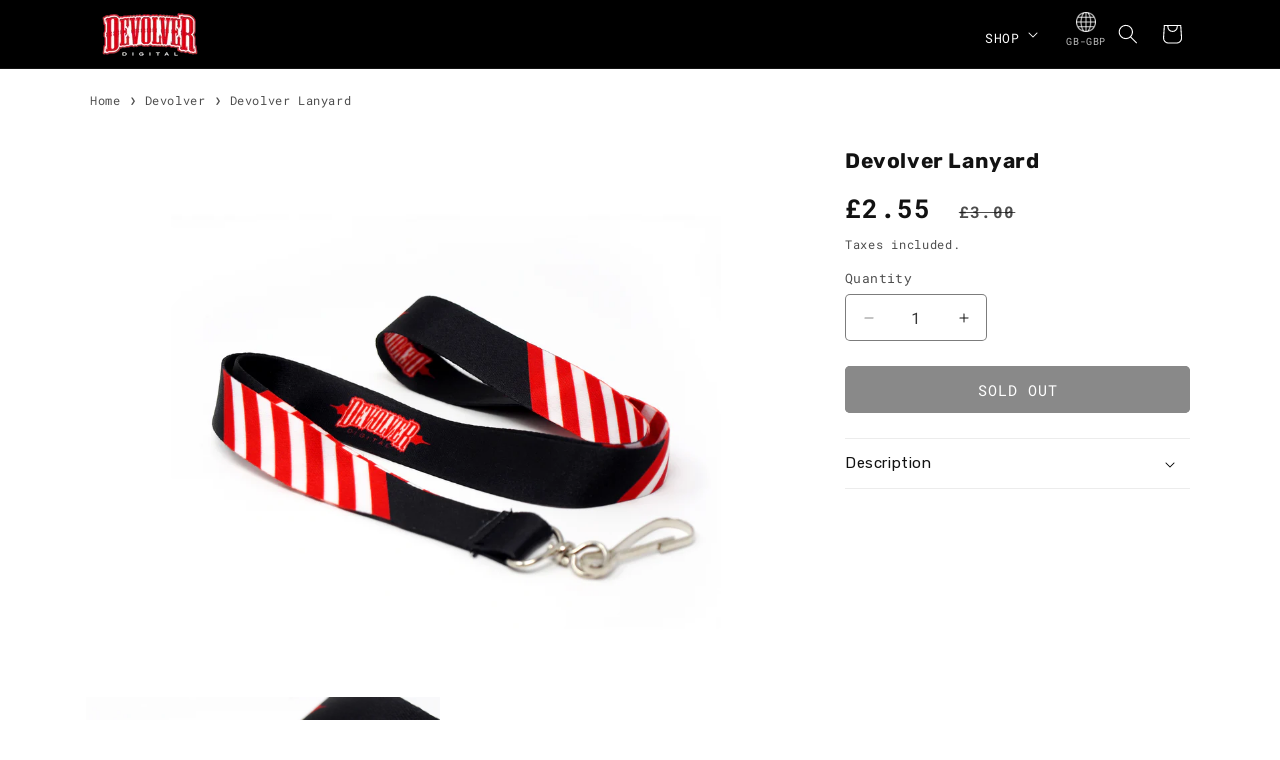

--- FILE ---
content_type: text/html; charset=utf-8
request_url: https://merch.devolverdigital.co/collections/devolver/products/devolver-lanyard
body_size: 37562
content:
<!doctype html>
<html class="js" lang="en">

  <head>

    <meta charset="utf-8">
    <meta http-equiv="X-UA-Compatible" content="IE=edge">
    <meta name="viewport" content="width=device-width,initial-scale=1">
    <meta name="theme-color" content="">
    <link rel="canonical" href="https://merch.devolverdigital.co/products/devolver-lanyard"><link rel="icon" type="image/png" href="//merch.devolverdigital.co/cdn/shop/files/favicon.png?crop=center&height=32&v=1749237224&width=32"><link rel="preconnect" href="https://fonts.shopifycdn.com" crossorigin><title>
      Devolver Lanyard
 &ndash; Devolver Digital</title>

    
      <meta name="description" content="Devolver Lanyard   High-quality lanyard with metal clip.   ................................... These go around your neck. They are sturdy. Great for your PAX badge, your Gamescom badge, your E3 badge, your BitSummit badge, your PlayNYC badge, your EGX Rezzed badge, your work badge, your...    ..........................">
    

    

<meta property="og:site_name" content="Devolver Digital">
<meta property="og:url" content="https://merch.devolverdigital.co/products/devolver-lanyard">
<meta property="og:title" content="Devolver Lanyard">
<meta property="og:type" content="product">
<meta property="og:description" content="Devolver Lanyard   High-quality lanyard with metal clip.   ................................... These go around your neck. They are sturdy. Great for your PAX badge, your Gamescom badge, your E3 badge, your BitSummit badge, your PlayNYC badge, your EGX Rezzed badge, your work badge, your...    .........................."><meta property="og:image" content="http://merch.devolverdigital.co/cdn/shop/products/resized_P1010050_1af3082e-40f4-49c0-9181-fe1226d4b655.png?v=1583943576">
  <meta property="og:image:secure_url" content="https://merch.devolverdigital.co/cdn/shop/products/resized_P1010050_1af3082e-40f4-49c0-9181-fe1226d4b655.png?v=1583943576">
  <meta property="og:image:width" content="2500">
  <meta property="og:image:height" content="2500"><meta property="og:price:amount" content="2.55">
  <meta property="og:price:currency" content="GBP"><meta name="twitter:site" content="@devolverdigital"><meta name="twitter:card" content="summary_large_image">
<meta name="twitter:title" content="Devolver Lanyard">
<meta name="twitter:description" content="Devolver Lanyard   High-quality lanyard with metal clip.   ................................... These go around your neck. They are sturdy. Great for your PAX badge, your Gamescom badge, your E3 badge, your BitSummit badge, your PlayNYC badge, your EGX Rezzed badge, your work badge, your...    ..........................">


    <script src="//merch.devolverdigital.co/cdn/shop/t/7/assets/constants.js?v=132983761750457495441748871614" defer="defer"></script>
    <script src="//merch.devolverdigital.co/cdn/shop/t/7/assets/pubsub.js?v=158357773527763999511748871615" defer="defer"></script>
    <script src="//merch.devolverdigital.co/cdn/shop/t/7/assets/global.js?v=152862011079830610291748871614" defer="defer"></script>
    <script src="//merch.devolverdigital.co/cdn/shop/t/7/assets/details-disclosure.js?v=13653116266235556501748871614" defer="defer"></script>
    <script src="//merch.devolverdigital.co/cdn/shop/t/7/assets/details-modal.js?v=25581673532751508451748871614" defer="defer"></script>
    <script src="//merch.devolverdigital.co/cdn/shop/t/7/assets/search-form.js?v=133129549252120666541748871616" defer="defer"></script><script>window.performance && window.performance.mark && window.performance.mark('shopify.content_for_header.start');</script><meta id="shopify-digital-wallet" name="shopify-digital-wallet" content="/1381531683/digital_wallets/dialog">
<meta name="shopify-checkout-api-token" content="f0115771a0dfe4c86b456955265d1dc6">
<meta id="in-context-paypal-metadata" data-shop-id="1381531683" data-venmo-supported="false" data-environment="production" data-locale="en_US" data-paypal-v4="true" data-currency="GBP">
<link rel="alternate" type="application/json+oembed" href="https://merch.devolverdigital.co/products/devolver-lanyard.oembed">
<script async="async" src="/checkouts/internal/preloads.js?locale=en-GB"></script>
<link rel="preconnect" href="https://shop.app" crossorigin="anonymous">
<script async="async" src="https://shop.app/checkouts/internal/preloads.js?locale=en-GB&shop_id=1381531683" crossorigin="anonymous"></script>
<script id="apple-pay-shop-capabilities" type="application/json">{"shopId":1381531683,"countryCode":"GB","currencyCode":"GBP","merchantCapabilities":["supports3DS"],"merchantId":"gid:\/\/shopify\/Shop\/1381531683","merchantName":"Devolver Digital","requiredBillingContactFields":["postalAddress","email"],"requiredShippingContactFields":["postalAddress","email"],"shippingType":"shipping","supportedNetworks":["visa","maestro","masterCard","amex","discover","elo"],"total":{"type":"pending","label":"Devolver Digital","amount":"1.00"},"shopifyPaymentsEnabled":true,"supportsSubscriptions":true}</script>
<script id="shopify-features" type="application/json">{"accessToken":"f0115771a0dfe4c86b456955265d1dc6","betas":["rich-media-storefront-analytics"],"domain":"merch.devolverdigital.co","predictiveSearch":true,"shopId":1381531683,"locale":"en"}</script>
<script>var Shopify = Shopify || {};
Shopify.shop = "devolver-row.myshopify.com";
Shopify.locale = "en";
Shopify.currency = {"active":"GBP","rate":"1.0"};
Shopify.country = "GB";
Shopify.theme = {"name":"Dawn","id":181861089664,"schema_name":"Dawn","schema_version":"15.2.0","theme_store_id":null,"role":"main"};
Shopify.theme.handle = "null";
Shopify.theme.style = {"id":null,"handle":null};
Shopify.cdnHost = "merch.devolverdigital.co/cdn";
Shopify.routes = Shopify.routes || {};
Shopify.routes.root = "/";</script>
<script type="module">!function(o){(o.Shopify=o.Shopify||{}).modules=!0}(window);</script>
<script>!function(o){function n(){var o=[];function n(){o.push(Array.prototype.slice.apply(arguments))}return n.q=o,n}var t=o.Shopify=o.Shopify||{};t.loadFeatures=n(),t.autoloadFeatures=n()}(window);</script>
<script>
  window.ShopifyPay = window.ShopifyPay || {};
  window.ShopifyPay.apiHost = "shop.app\/pay";
  window.ShopifyPay.redirectState = null;
</script>
<script id="shop-js-analytics" type="application/json">{"pageType":"product"}</script>
<script defer="defer" async type="module" src="//merch.devolverdigital.co/cdn/shopifycloud/shop-js/modules/v2/client.init-shop-cart-sync_BN7fPSNr.en.esm.js"></script>
<script defer="defer" async type="module" src="//merch.devolverdigital.co/cdn/shopifycloud/shop-js/modules/v2/chunk.common_Cbph3Kss.esm.js"></script>
<script defer="defer" async type="module" src="//merch.devolverdigital.co/cdn/shopifycloud/shop-js/modules/v2/chunk.modal_DKumMAJ1.esm.js"></script>
<script type="module">
  await import("//merch.devolverdigital.co/cdn/shopifycloud/shop-js/modules/v2/client.init-shop-cart-sync_BN7fPSNr.en.esm.js");
await import("//merch.devolverdigital.co/cdn/shopifycloud/shop-js/modules/v2/chunk.common_Cbph3Kss.esm.js");
await import("//merch.devolverdigital.co/cdn/shopifycloud/shop-js/modules/v2/chunk.modal_DKumMAJ1.esm.js");

  window.Shopify.SignInWithShop?.initShopCartSync?.({"fedCMEnabled":true,"windoidEnabled":true});

</script>
<script>
  window.Shopify = window.Shopify || {};
  if (!window.Shopify.featureAssets) window.Shopify.featureAssets = {};
  window.Shopify.featureAssets['shop-js'] = {"shop-cart-sync":["modules/v2/client.shop-cart-sync_CJVUk8Jm.en.esm.js","modules/v2/chunk.common_Cbph3Kss.esm.js","modules/v2/chunk.modal_DKumMAJ1.esm.js"],"init-fed-cm":["modules/v2/client.init-fed-cm_7Fvt41F4.en.esm.js","modules/v2/chunk.common_Cbph3Kss.esm.js","modules/v2/chunk.modal_DKumMAJ1.esm.js"],"init-shop-email-lookup-coordinator":["modules/v2/client.init-shop-email-lookup-coordinator_Cc088_bR.en.esm.js","modules/v2/chunk.common_Cbph3Kss.esm.js","modules/v2/chunk.modal_DKumMAJ1.esm.js"],"init-windoid":["modules/v2/client.init-windoid_hPopwJRj.en.esm.js","modules/v2/chunk.common_Cbph3Kss.esm.js","modules/v2/chunk.modal_DKumMAJ1.esm.js"],"shop-button":["modules/v2/client.shop-button_B0jaPSNF.en.esm.js","modules/v2/chunk.common_Cbph3Kss.esm.js","modules/v2/chunk.modal_DKumMAJ1.esm.js"],"shop-cash-offers":["modules/v2/client.shop-cash-offers_DPIskqss.en.esm.js","modules/v2/chunk.common_Cbph3Kss.esm.js","modules/v2/chunk.modal_DKumMAJ1.esm.js"],"shop-toast-manager":["modules/v2/client.shop-toast-manager_CK7RT69O.en.esm.js","modules/v2/chunk.common_Cbph3Kss.esm.js","modules/v2/chunk.modal_DKumMAJ1.esm.js"],"init-shop-cart-sync":["modules/v2/client.init-shop-cart-sync_BN7fPSNr.en.esm.js","modules/v2/chunk.common_Cbph3Kss.esm.js","modules/v2/chunk.modal_DKumMAJ1.esm.js"],"init-customer-accounts-sign-up":["modules/v2/client.init-customer-accounts-sign-up_CfPf4CXf.en.esm.js","modules/v2/client.shop-login-button_DeIztwXF.en.esm.js","modules/v2/chunk.common_Cbph3Kss.esm.js","modules/v2/chunk.modal_DKumMAJ1.esm.js"],"pay-button":["modules/v2/client.pay-button_CgIwFSYN.en.esm.js","modules/v2/chunk.common_Cbph3Kss.esm.js","modules/v2/chunk.modal_DKumMAJ1.esm.js"],"init-customer-accounts":["modules/v2/client.init-customer-accounts_DQ3x16JI.en.esm.js","modules/v2/client.shop-login-button_DeIztwXF.en.esm.js","modules/v2/chunk.common_Cbph3Kss.esm.js","modules/v2/chunk.modal_DKumMAJ1.esm.js"],"avatar":["modules/v2/client.avatar_BTnouDA3.en.esm.js"],"init-shop-for-new-customer-accounts":["modules/v2/client.init-shop-for-new-customer-accounts_CsZy_esa.en.esm.js","modules/v2/client.shop-login-button_DeIztwXF.en.esm.js","modules/v2/chunk.common_Cbph3Kss.esm.js","modules/v2/chunk.modal_DKumMAJ1.esm.js"],"shop-follow-button":["modules/v2/client.shop-follow-button_BRMJjgGd.en.esm.js","modules/v2/chunk.common_Cbph3Kss.esm.js","modules/v2/chunk.modal_DKumMAJ1.esm.js"],"checkout-modal":["modules/v2/client.checkout-modal_B9Drz_yf.en.esm.js","modules/v2/chunk.common_Cbph3Kss.esm.js","modules/v2/chunk.modal_DKumMAJ1.esm.js"],"shop-login-button":["modules/v2/client.shop-login-button_DeIztwXF.en.esm.js","modules/v2/chunk.common_Cbph3Kss.esm.js","modules/v2/chunk.modal_DKumMAJ1.esm.js"],"lead-capture":["modules/v2/client.lead-capture_DXYzFM3R.en.esm.js","modules/v2/chunk.common_Cbph3Kss.esm.js","modules/v2/chunk.modal_DKumMAJ1.esm.js"],"shop-login":["modules/v2/client.shop-login_CA5pJqmO.en.esm.js","modules/v2/chunk.common_Cbph3Kss.esm.js","modules/v2/chunk.modal_DKumMAJ1.esm.js"],"payment-terms":["modules/v2/client.payment-terms_BxzfvcZJ.en.esm.js","modules/v2/chunk.common_Cbph3Kss.esm.js","modules/v2/chunk.modal_DKumMAJ1.esm.js"]};
</script>
<script>(function() {
  var isLoaded = false;
  function asyncLoad() {
    if (isLoaded) return;
    isLoaded = true;
    var urls = ["https:\/\/cdn-bundler.nice-team.net\/app\/js\/bundler.js?shop=devolver-row.myshopify.com","https:\/\/cdn.hextom.com\/js\/eventpromotionbar.js?shop=devolver-row.myshopify.com"];
    for (var i = 0; i < urls.length; i++) {
      var s = document.createElement('script');
      s.type = 'text/javascript';
      s.async = true;
      s.src = urls[i];
      var x = document.getElementsByTagName('script')[0];
      x.parentNode.insertBefore(s, x);
    }
  };
  if(window.attachEvent) {
    window.attachEvent('onload', asyncLoad);
  } else {
    window.addEventListener('load', asyncLoad, false);
  }
})();</script>
<script id="__st">var __st={"a":1381531683,"offset":-18000,"reqid":"7e85c292-da8b-4c50-8336-15f1b2881863-1769843528","pageurl":"merch.devolverdigital.co\/collections\/devolver\/products\/devolver-lanyard","u":"674cb1dc2b13","p":"product","rtyp":"product","rid":4472523980835};</script>
<script>window.ShopifyPaypalV4VisibilityTracking = true;</script>
<script id="captcha-bootstrap">!function(){'use strict';const t='contact',e='account',n='new_comment',o=[[t,t],['blogs',n],['comments',n],[t,'customer']],c=[[e,'customer_login'],[e,'guest_login'],[e,'recover_customer_password'],[e,'create_customer']],r=t=>t.map((([t,e])=>`form[action*='/${t}']:not([data-nocaptcha='true']) input[name='form_type'][value='${e}']`)).join(','),a=t=>()=>t?[...document.querySelectorAll(t)].map((t=>t.form)):[];function s(){const t=[...o],e=r(t);return a(e)}const i='password',u='form_key',d=['recaptcha-v3-token','g-recaptcha-response','h-captcha-response',i],f=()=>{try{return window.sessionStorage}catch{return}},m='__shopify_v',_=t=>t.elements[u];function p(t,e,n=!1){try{const o=window.sessionStorage,c=JSON.parse(o.getItem(e)),{data:r}=function(t){const{data:e,action:n}=t;return t[m]||n?{data:e,action:n}:{data:t,action:n}}(c);for(const[e,n]of Object.entries(r))t.elements[e]&&(t.elements[e].value=n);n&&o.removeItem(e)}catch(o){console.error('form repopulation failed',{error:o})}}const l='form_type',E='cptcha';function T(t){t.dataset[E]=!0}const w=window,h=w.document,L='Shopify',v='ce_forms',y='captcha';let A=!1;((t,e)=>{const n=(g='f06e6c50-85a8-45c8-87d0-21a2b65856fe',I='https://cdn.shopify.com/shopifycloud/storefront-forms-hcaptcha/ce_storefront_forms_captcha_hcaptcha.v1.5.2.iife.js',D={infoText:'Protected by hCaptcha',privacyText:'Privacy',termsText:'Terms'},(t,e,n)=>{const o=w[L][v],c=o.bindForm;if(c)return c(t,g,e,D).then(n);var r;o.q.push([[t,g,e,D],n]),r=I,A||(h.body.append(Object.assign(h.createElement('script'),{id:'captcha-provider',async:!0,src:r})),A=!0)});var g,I,D;w[L]=w[L]||{},w[L][v]=w[L][v]||{},w[L][v].q=[],w[L][y]=w[L][y]||{},w[L][y].protect=function(t,e){n(t,void 0,e),T(t)},Object.freeze(w[L][y]),function(t,e,n,w,h,L){const[v,y,A,g]=function(t,e,n){const i=e?o:[],u=t?c:[],d=[...i,...u],f=r(d),m=r(i),_=r(d.filter((([t,e])=>n.includes(e))));return[a(f),a(m),a(_),s()]}(w,h,L),I=t=>{const e=t.target;return e instanceof HTMLFormElement?e:e&&e.form},D=t=>v().includes(t);t.addEventListener('submit',(t=>{const e=I(t);if(!e)return;const n=D(e)&&!e.dataset.hcaptchaBound&&!e.dataset.recaptchaBound,o=_(e),c=g().includes(e)&&(!o||!o.value);(n||c)&&t.preventDefault(),c&&!n&&(function(t){try{if(!f())return;!function(t){const e=f();if(!e)return;const n=_(t);if(!n)return;const o=n.value;o&&e.removeItem(o)}(t);const e=Array.from(Array(32),(()=>Math.random().toString(36)[2])).join('');!function(t,e){_(t)||t.append(Object.assign(document.createElement('input'),{type:'hidden',name:u})),t.elements[u].value=e}(t,e),function(t,e){const n=f();if(!n)return;const o=[...t.querySelectorAll(`input[type='${i}']`)].map((({name:t})=>t)),c=[...d,...o],r={};for(const[a,s]of new FormData(t).entries())c.includes(a)||(r[a]=s);n.setItem(e,JSON.stringify({[m]:1,action:t.action,data:r}))}(t,e)}catch(e){console.error('failed to persist form',e)}}(e),e.submit())}));const S=(t,e)=>{t&&!t.dataset[E]&&(n(t,e.some((e=>e===t))),T(t))};for(const o of['focusin','change'])t.addEventListener(o,(t=>{const e=I(t);D(e)&&S(e,y())}));const B=e.get('form_key'),M=e.get(l),P=B&&M;t.addEventListener('DOMContentLoaded',(()=>{const t=y();if(P)for(const e of t)e.elements[l].value===M&&p(e,B);[...new Set([...A(),...v().filter((t=>'true'===t.dataset.shopifyCaptcha))])].forEach((e=>S(e,t)))}))}(h,new URLSearchParams(w.location.search),n,t,e,['guest_login'])})(!0,!0)}();</script>
<script integrity="sha256-4kQ18oKyAcykRKYeNunJcIwy7WH5gtpwJnB7kiuLZ1E=" data-source-attribution="shopify.loadfeatures" defer="defer" src="//merch.devolverdigital.co/cdn/shopifycloud/storefront/assets/storefront/load_feature-a0a9edcb.js" crossorigin="anonymous"></script>
<script crossorigin="anonymous" defer="defer" src="//merch.devolverdigital.co/cdn/shopifycloud/storefront/assets/shopify_pay/storefront-65b4c6d7.js?v=20250812"></script>
<script data-source-attribution="shopify.dynamic_checkout.dynamic.init">var Shopify=Shopify||{};Shopify.PaymentButton=Shopify.PaymentButton||{isStorefrontPortableWallets:!0,init:function(){window.Shopify.PaymentButton.init=function(){};var t=document.createElement("script");t.src="https://merch.devolverdigital.co/cdn/shopifycloud/portable-wallets/latest/portable-wallets.en.js",t.type="module",document.head.appendChild(t)}};
</script>
<script data-source-attribution="shopify.dynamic_checkout.buyer_consent">
  function portableWalletsHideBuyerConsent(e){var t=document.getElementById("shopify-buyer-consent"),n=document.getElementById("shopify-subscription-policy-button");t&&n&&(t.classList.add("hidden"),t.setAttribute("aria-hidden","true"),n.removeEventListener("click",e))}function portableWalletsShowBuyerConsent(e){var t=document.getElementById("shopify-buyer-consent"),n=document.getElementById("shopify-subscription-policy-button");t&&n&&(t.classList.remove("hidden"),t.removeAttribute("aria-hidden"),n.addEventListener("click",e))}window.Shopify?.PaymentButton&&(window.Shopify.PaymentButton.hideBuyerConsent=portableWalletsHideBuyerConsent,window.Shopify.PaymentButton.showBuyerConsent=portableWalletsShowBuyerConsent);
</script>
<script data-source-attribution="shopify.dynamic_checkout.cart.bootstrap">document.addEventListener("DOMContentLoaded",(function(){function t(){return document.querySelector("shopify-accelerated-checkout-cart, shopify-accelerated-checkout")}if(t())Shopify.PaymentButton.init();else{new MutationObserver((function(e,n){t()&&(Shopify.PaymentButton.init(),n.disconnect())})).observe(document.body,{childList:!0,subtree:!0})}}));
</script>
<link id="shopify-accelerated-checkout-styles" rel="stylesheet" media="screen" href="https://merch.devolverdigital.co/cdn/shopifycloud/portable-wallets/latest/accelerated-checkout-backwards-compat.css" crossorigin="anonymous">
<style id="shopify-accelerated-checkout-cart">
        #shopify-buyer-consent {
  margin-top: 1em;
  display: inline-block;
  width: 100%;
}

#shopify-buyer-consent.hidden {
  display: none;
}

#shopify-subscription-policy-button {
  background: none;
  border: none;
  padding: 0;
  text-decoration: underline;
  font-size: inherit;
  cursor: pointer;
}

#shopify-subscription-policy-button::before {
  box-shadow: none;
}

      </style>
<script id="sections-script" data-sections="header" defer="defer" src="//merch.devolverdigital.co/cdn/shop/t/7/compiled_assets/scripts.js?v=1358"></script>
<script>window.performance && window.performance.mark && window.performance.mark('shopify.content_for_header.end');</script>


    <style data-shopify>
      @font-face {
  font-family: "Roboto Mono";
  font-weight: 400;
  font-style: normal;
  font-display: swap;
  src: url("//merch.devolverdigital.co/cdn/fonts/roboto_mono/robotomono_n4.9d1649e14a644ef48a2262609c784a79a5c2c87d.woff2") format("woff2"),
       url("//merch.devolverdigital.co/cdn/fonts/roboto_mono/robotomono_n4.1f5c294b54ad5b669e758778fae486a733405684.woff") format("woff");
}

      @font-face {
  font-family: "Roboto Mono";
  font-weight: 700;
  font-style: normal;
  font-display: swap;
  src: url("//merch.devolverdigital.co/cdn/fonts/roboto_mono/robotomono_n7.94ea13a641f607be3d334ec356dbe9710b93cb18.woff2") format("woff2"),
       url("//merch.devolverdigital.co/cdn/fonts/roboto_mono/robotomono_n7.4bd578ed36c8af9f034d1aa383e35172620e6500.woff") format("woff");
}

      @font-face {
  font-family: "Roboto Mono";
  font-weight: 400;
  font-style: italic;
  font-display: swap;
  src: url("//merch.devolverdigital.co/cdn/fonts/roboto_mono/robotomono_i4.a25644e8b45c7298fd88b9667c242570c38bd16b.woff2") format("woff2"),
       url("//merch.devolverdigital.co/cdn/fonts/roboto_mono/robotomono_i4.32d315c9534af1c57f14ef0f7fed2771f356b3d5.woff") format("woff");
}

      @font-face {
  font-family: "Roboto Mono";
  font-weight: 700;
  font-style: italic;
  font-display: swap;
  src: url("//merch.devolverdigital.co/cdn/fonts/roboto_mono/robotomono_i7.c7af3ae56ec5850cf036474739742dd23e5f17b8.woff2") format("woff2"),
       url("//merch.devolverdigital.co/cdn/fonts/roboto_mono/robotomono_i7.13669ac9ea460234c8180f48b23ac09ecd4fb4a3.woff") format("woff");
}

      @font-face {
  font-family: Rubik;
  font-weight: 700;
  font-style: normal;
  font-display: swap;
  src: url("//merch.devolverdigital.co/cdn/fonts/rubik/rubik_n7.9ddb1ff19ac4667369e1c444a6663062e115e651.woff2") format("woff2"),
       url("//merch.devolverdigital.co/cdn/fonts/rubik/rubik_n7.2f2815a4763d5118fdb49ad25ccceea3eafcae92.woff") format("woff");
}


      
        :root,
        .color-scheme-1 {
          --color-background: 255,255,255;
        
          --gradient-background: #ffffff;
        

        

        --color-foreground: 18,18,18;
        --color-background-contrast: 191,191,191;
        --color-shadow: 18,18,18;
        --color-button: 18,18,18;
        --color-button-text: 255,255,255;
        --color-secondary-button: 255,255,255;
        --color-secondary-button-text: 18,18,18;
        --color-link: 18,18,18;
        --color-badge-foreground: 18,18,18;
        --color-badge-background: 255,255,255;
        --color-badge-border: 18,18,18;
        --payment-terms-background-color: rgb(255 255 255);
      }
      
        
        .color-scheme-2 {
          --color-background: 243,243,243;
        
          --gradient-background: #f3f3f3;
        

        

        --color-foreground: 18,18,18;
        --color-background-contrast: 179,179,179;
        --color-shadow: 18,18,18;
        --color-button: 18,18,18;
        --color-button-text: 243,243,243;
        --color-secondary-button: 243,243,243;
        --color-secondary-button-text: 18,18,18;
        --color-link: 18,18,18;
        --color-badge-foreground: 18,18,18;
        --color-badge-background: 243,243,243;
        --color-badge-border: 18,18,18;
        --payment-terms-background-color: rgb(243 243 243);
      }
      
        
        .color-scheme-3 {
          --color-background: 36,40,51;
        
          --gradient-background: #242833;
        

        

        --color-foreground: 255,255,255;
        --color-background-contrast: 47,52,66;
        --color-shadow: 18,18,18;
        --color-button: 255,255,255;
        --color-button-text: 0,0,0;
        --color-secondary-button: 36,40,51;
        --color-secondary-button-text: 255,255,255;
        --color-link: 255,255,255;
        --color-badge-foreground: 255,255,255;
        --color-badge-background: 36,40,51;
        --color-badge-border: 255,255,255;
        --payment-terms-background-color: rgb(36 40 51);
      }
      
        
        .color-scheme-4 {
          --color-background: 0,0,0;
        
          --gradient-background: #000000;
        

        

        --color-foreground: 255,255,255;
        --color-background-contrast: 128,128,128;
        --color-shadow: 0,0,0;
        --color-button: 255,255,255;
        --color-button-text: 0,0,0;
        --color-secondary-button: 0,0,0;
        --color-secondary-button-text: 255,255,255;
        --color-link: 255,255,255;
        --color-badge-foreground: 255,255,255;
        --color-badge-background: 0,0,0;
        --color-badge-border: 255,255,255;
        --payment-terms-background-color: rgb(0 0 0);
      }
      
        
        .color-scheme-5 {
          --color-background: 51,79,180;
        
          --gradient-background: #334fb4;
        

        

        --color-foreground: 255,255,255;
        --color-background-contrast: 23,35,81;
        --color-shadow: 18,18,18;
        --color-button: 255,255,255;
        --color-button-text: 51,79,180;
        --color-secondary-button: 51,79,180;
        --color-secondary-button-text: 255,255,255;
        --color-link: 255,255,255;
        --color-badge-foreground: 255,255,255;
        --color-badge-background: 51,79,180;
        --color-badge-border: 255,255,255;
        --payment-terms-background-color: rgb(51 79 180);
      }
      
        
        .color-scheme-73b86a7a-576b-465d-b880-bbb5166ec3fb {
          --color-background: 220,65,68;
        
          --gradient-background: #dc4144;
        

        

        --color-foreground: 255,255,255;
        --color-background-contrast: 133,24,27;
        --color-shadow: 18,18,18;
        --color-button: 18,18,18;
        --color-button-text: 255,255,255;
        --color-secondary-button: 220,65,68;
        --color-secondary-button-text: 18,18,18;
        --color-link: 18,18,18;
        --color-badge-foreground: 255,255,255;
        --color-badge-background: 220,65,68;
        --color-badge-border: 255,255,255;
        --payment-terms-background-color: rgb(220 65 68);
      }
      

      body, .color-scheme-1, .color-scheme-2, .color-scheme-3, .color-scheme-4, .color-scheme-5, .color-scheme-73b86a7a-576b-465d-b880-bbb5166ec3fb {
        color: rgba(var(--color-foreground), 0.75);
        background-color: rgb(var(--color-background));
      }

      :root {
        --font-body-family: "Roboto Mono", monospace;
        --font-body-style: normal;
        --font-body-weight: 400;
        --font-body-weight-bold: 700;

        --font-heading-family: Rubik, sans-serif;
        --font-heading-style: normal;
        --font-heading-weight: 700;

        --font-body-scale: 1.0;
        --font-heading-scale: 1.0;

        --media-padding: px;
        --media-border-opacity: 0.05;
        --media-border-width: 0px;
        --media-radius: 0px;
        --media-shadow-opacity: 0.0;
        --media-shadow-horizontal-offset: 0px;
        --media-shadow-vertical-offset: 4px;
        --media-shadow-blur-radius: 5px;
        --media-shadow-visible: 0;

        --page-width: 120rem;
        --page-width-margin: 0rem;

        --product-card-image-padding: 0.0rem;
        --product-card-corner-radius: 0.0rem;
        --product-card-text-alignment: left;
        --product-card-border-width: 0.0rem;
        --product-card-border-opacity: 0.1;
        --product-card-shadow-opacity: 0.0;
        --product-card-shadow-visible: 0;
        --product-card-shadow-horizontal-offset: 0.0rem;
        --product-card-shadow-vertical-offset: 0.4rem;
        --product-card-shadow-blur-radius: 0.5rem;

        --collection-card-image-padding: 0.0rem;
        --collection-card-corner-radius: 0.0rem;
        --collection-card-text-alignment: left;
        --collection-card-border-width: 0.0rem;
        --collection-card-border-opacity: 0.1;
        --collection-card-shadow-opacity: 0.0;
        --collection-card-shadow-visible: 0;
        --collection-card-shadow-horizontal-offset: 0.0rem;
        --collection-card-shadow-vertical-offset: 0.4rem;
        --collection-card-shadow-blur-radius: 0.5rem;

        --blog-card-image-padding: 0.0rem;
        --blog-card-corner-radius: 0.0rem;
        --blog-card-text-alignment: left;
        --blog-card-border-width: 0.0rem;
        --blog-card-border-opacity: 0.1;
        --blog-card-shadow-opacity: 0.0;
        --blog-card-shadow-visible: 0;
        --blog-card-shadow-horizontal-offset: 0.0rem;
        --blog-card-shadow-vertical-offset: 0.4rem;
        --blog-card-shadow-blur-radius: 0.5rem;

        --badge-corner-radius: 0.0rem;

        --popup-border-width: 1px;
        --popup-border-opacity: 0.1;
        --popup-corner-radius: 0px;
        --popup-shadow-opacity: 0.05;
        --popup-shadow-horizontal-offset: 0px;
        --popup-shadow-vertical-offset: 4px;
        --popup-shadow-blur-radius: 5px;

        --drawer-border-width: 1px;
        --drawer-border-opacity: 0.1;
        --drawer-shadow-opacity: 0.0;
        --drawer-shadow-horizontal-offset: 0px;
        --drawer-shadow-vertical-offset: 4px;
        --drawer-shadow-blur-radius: 5px;

        --spacing-sections-desktop: 0px;
        --spacing-sections-mobile: 0px;

        --grid-desktop-vertical-spacing: 8px;
        --grid-desktop-horizontal-spacing: 8px;
        --grid-mobile-vertical-spacing: 4px;
        --grid-mobile-horizontal-spacing: 4px;

        --text-boxes-border-opacity: 0.1;
        --text-boxes-border-width: 0px;
        --text-boxes-radius: 0px;
        --text-boxes-shadow-opacity: 0.0;
        --text-boxes-shadow-visible: 0;
        --text-boxes-shadow-horizontal-offset: 0px;
        --text-boxes-shadow-vertical-offset: 4px;
        --text-boxes-shadow-blur-radius: 5px;

        --buttons-radius: 4px;
        --buttons-radius-outset: 5px;
        --buttons-border-width: 1px;
        --buttons-border-opacity: 1.0;
        --buttons-shadow-opacity: 0.0;
        --buttons-shadow-visible: 0;
        --buttons-shadow-horizontal-offset: 0px;
        --buttons-shadow-vertical-offset: 4px;
        --buttons-shadow-blur-radius: 5px;
        --buttons-border-offset: 0.3px;

        --inputs-radius: 4px;
        --inputs-border-width: 1px;
        --inputs-border-opacity: 0.55;
        --inputs-shadow-opacity: 0.0;
        --inputs-shadow-horizontal-offset: 0px;
        --inputs-margin-offset: 0px;
        --inputs-shadow-vertical-offset: 4px;
        --inputs-shadow-blur-radius: 5px;
        --inputs-radius-outset: 5px;

        --variant-pills-radius: 40px;
        --variant-pills-border-width: 1px;
        --variant-pills-border-opacity: 0.55;
        --variant-pills-shadow-opacity: 0.0;
        --variant-pills-shadow-horizontal-offset: 0px;
        --variant-pills-shadow-vertical-offset: 4px;
        --variant-pills-shadow-blur-radius: 5px;
      }

      *,
      *::before,
      *::after {
        box-sizing: inherit;
      }

      html {
        box-sizing: border-box;
        font-size: calc(var(--font-body-scale) * 62.5%);
        height: 100%;
      }

      body {
        display: grid;
        grid-template-rows: auto auto 1fr auto;
        grid-template-columns: 100%;
        min-height: 100%;
        margin: 0;
        font-size: 1.5rem;
        letter-spacing: 0.06rem;
        line-height: calc(1 + 0.8 / var(--font-body-scale));
        font-family: var(--font-body-family);
        font-style: var(--font-body-style);
        font-weight: var(--font-body-weight);
      }
      

      @media screen and (min-width: 750px) {
        body {
          font-size: 1.6rem;
        }
      }
    </style>

    <link href="//merch.devolverdigital.co/cdn/shop/t/7/assets/base.css?v=53564270997311835041748871613" rel="stylesheet" type="text/css" media="all" />
    <link href="//merch.devolverdigital.co/cdn/shop/t/7/assets/custom.css?v=41974157452501795331769631388" rel="stylesheet" type="text/css" media="all" />
    <link rel="stylesheet" href="//merch.devolverdigital.co/cdn/shop/t/7/assets/component-cart-items.css?v=123238115697927560811748871613" media="print" onload="this.media='all'"><link href="//merch.devolverdigital.co/cdn/shop/t/7/assets/component-cart-drawer.css?v=172291411715033152591748871613" rel="stylesheet" type="text/css" media="all" />
      <link href="//merch.devolverdigital.co/cdn/shop/t/7/assets/component-cart.css?v=164708765130180853531748871614" rel="stylesheet" type="text/css" media="all" />
      <link href="//merch.devolverdigital.co/cdn/shop/t/7/assets/component-totals.css?v=15906652033866631521748871614" rel="stylesheet" type="text/css" media="all" />
      <link href="//merch.devolverdigital.co/cdn/shop/t/7/assets/component-price.css?v=70172745017360139101748871614" rel="stylesheet" type="text/css" media="all" />
      <link href="//merch.devolverdigital.co/cdn/shop/t/7/assets/component-discounts.css?v=152760482443307489271748871614" rel="stylesheet" type="text/css" media="all" />

      <link rel="preload" as="font" href="//merch.devolverdigital.co/cdn/fonts/roboto_mono/robotomono_n4.9d1649e14a644ef48a2262609c784a79a5c2c87d.woff2" type="font/woff2" crossorigin>
      

      <link rel="preload" as="font" href="//merch.devolverdigital.co/cdn/fonts/rubik/rubik_n7.9ddb1ff19ac4667369e1c444a6663062e115e651.woff2" type="font/woff2" crossorigin>
      
<link href="//merch.devolverdigital.co/cdn/shop/t/7/assets/component-localization-form.css?v=130625813438728916391748871614" rel="stylesheet" type="text/css" media="all" />
      <script src="//merch.devolverdigital.co/cdn/shop/t/7/assets/localization-form.js?v=136457291733136276431748871615" defer="defer"></script><link
        rel="stylesheet"
        href="//merch.devolverdigital.co/cdn/shop/t/7/assets/component-predictive-search.css?v=118923337488134913561748871614"
        media="print"
        onload="this.media='all'"
      ><script>
      if (Shopify.designMode) {
        document.documentElement.classList.add('shopify-design-mode');
      }
    </script>
  <!-- BEGIN app block: shopify://apps/klaviyo-email-marketing-sms/blocks/klaviyo-onsite-embed/2632fe16-c075-4321-a88b-50b567f42507 -->












  <script async src="https://static.klaviyo.com/onsite/js/XB8LHn/klaviyo.js?company_id=XB8LHn"></script>
  <script>!function(){if(!window.klaviyo){window._klOnsite=window._klOnsite||[];try{window.klaviyo=new Proxy({},{get:function(n,i){return"push"===i?function(){var n;(n=window._klOnsite).push.apply(n,arguments)}:function(){for(var n=arguments.length,o=new Array(n),w=0;w<n;w++)o[w]=arguments[w];var t="function"==typeof o[o.length-1]?o.pop():void 0,e=new Promise((function(n){window._klOnsite.push([i].concat(o,[function(i){t&&t(i),n(i)}]))}));return e}}})}catch(n){window.klaviyo=window.klaviyo||[],window.klaviyo.push=function(){var n;(n=window._klOnsite).push.apply(n,arguments)}}}}();</script>

  
    <script id="viewed_product">
      if (item == null) {
        var _learnq = _learnq || [];

        var MetafieldReviews = null
        var MetafieldYotpoRating = null
        var MetafieldYotpoCount = null
        var MetafieldLooxRating = null
        var MetafieldLooxCount = null
        var okendoProduct = null
        var okendoProductReviewCount = null
        var okendoProductReviewAverageValue = null
        try {
          // The following fields are used for Customer Hub recently viewed in order to add reviews.
          // This information is not part of __kla_viewed. Instead, it is part of __kla_viewed_reviewed_items
          MetafieldReviews = {};
          MetafieldYotpoRating = null
          MetafieldYotpoCount = null
          MetafieldLooxRating = null
          MetafieldLooxCount = null

          okendoProduct = null
          // If the okendo metafield is not legacy, it will error, which then requires the new json formatted data
          if (okendoProduct && 'error' in okendoProduct) {
            okendoProduct = null
          }
          okendoProductReviewCount = okendoProduct ? okendoProduct.reviewCount : null
          okendoProductReviewAverageValue = okendoProduct ? okendoProduct.reviewAverageValue : null
        } catch (error) {
          console.error('Error in Klaviyo onsite reviews tracking:', error);
        }

        var item = {
          Name: "Devolver Lanyard",
          ProductID: 4472523980835,
          Categories: ["All","Apparel","Devolver","Lanyard","Under £10"],
          ImageURL: "https://merch.devolverdigital.co/cdn/shop/products/resized_P1010050_1af3082e-40f4-49c0-9181-fe1226d4b655_grande.png?v=1583943576",
          URL: "https://merch.devolverdigital.co/products/devolver-lanyard",
          Brand: "Devolver",
          Price: "£2.55",
          Value: "2.55",
          CompareAtPrice: "£3.00"
        };
        _learnq.push(['track', 'Viewed Product', item]);
        _learnq.push(['trackViewedItem', {
          Title: item.Name,
          ItemId: item.ProductID,
          Categories: item.Categories,
          ImageUrl: item.ImageURL,
          Url: item.URL,
          Metadata: {
            Brand: item.Brand,
            Price: item.Price,
            Value: item.Value,
            CompareAtPrice: item.CompareAtPrice
          },
          metafields:{
            reviews: MetafieldReviews,
            yotpo:{
              rating: MetafieldYotpoRating,
              count: MetafieldYotpoCount,
            },
            loox:{
              rating: MetafieldLooxRating,
              count: MetafieldLooxCount,
            },
            okendo: {
              rating: okendoProductReviewAverageValue,
              count: okendoProductReviewCount,
            }
          }
        }]);
      }
    </script>
  




  <script>
    window.klaviyoReviewsProductDesignMode = false
  </script>







<!-- END app block --><!-- BEGIN app block: shopify://apps/power-tools-filter-menu/blocks/colors/6ae6bf19-7d76-44e9-9e0e-5df155960acd --><script>
  (window.powerToolsSettings = window.powerToolsSettings || {}).classes = (window.powerToolsSettings.classes || []).concat(["swatch-type-swatch"]);
</script>
<!-- BEGIN app snippet: filter-menu-colors-css --><style>
  .pt_hidden_by_embed { display: none!important; }

  .filter-menu {
    background-color: rgba(0,0,0,0);
    border-radius: 3px;
    padding: 0px;
    border: 1px solid rgba(0,0,0,0);
  }
  .filter-group .filter-clear {
    background-color: #EEE;
    color: #222;
  }
  .filter-group .filter-clear:hover {
    background-color: #DDD;
    color: #222;
  }
  .filter-group h4 {
    color: #222;
    border-bottom: 1px solid #DDD;
  }
  .filter-group + .filter-group h4 {
    border-top: 1px solid rgba(0,0,0,0);
  }
  .filter-group li a {
    text-indent: -21px;
    padding-left: 21px;
  }
  .filter-group li a, .filter-group li a:visited, .filter-group .collection-count {
    color: #222;
  }
  .filter-group .collection-count {
    color: #888;
  }
  .filter-group li.selected a {
    color: #333;
  }
  .filter-group li:hover a {
    color: #444;
  }
  i.check-icon,
  .pt-display-dropdown .filter-clear,
  .pt-display-dropdown .menu-trigger:after,
  .filter-group h4:after {
    color: #888;
  }
  .selected i.check-icon {
    color: #444;
  }
  i.check-icon:before,
  .pt-display-dropdown .filter-clear:before {
    content: "\e800";
    vertical-align: middle;
    height: 17px;
    line-height: 17px;
    width: 17px;
    font-size: 15px;
  }
  .is-safari i.check-icon:before {
    vertical-align: bottom;
  }
  a:hover i.check-icon:before {
    content: "\e801";
  }
  .selected i.check-icon:before {
    content: "\e802";
  }
  .selected a:hover i.check-icon:before {
    content: "\e803";
  }
  
  .pt-display-swatch ul li .collection-name {
    min-height: 17px;
  
    width: 27px;
    min-height: 27px;
  
  }
  .pt-display-swatch i.check-icon:before {
    content: "\e812";
  
    height: 27px;
    line-height: 27px;
    width: 27px;
    font-size: 25px;
  
  }
  .pt-display-swatch a:hover i.check-icon:before {
    content: "\e813";
  }
  .pt-display-swatch .selected i.check-icon:before {
    content: "\e814";
  }
  .pt-display-swatch .selected a:hover i.check-icon:before {
    content: "\e815";
  }.pt-display-swatch ul .filter-active-color-royal-blue .collection-name .check-icon,
  .pt-display-swatch ul .filter-active-colour-royal-blue .collection-name .check-icon,
  .pt-display-swatch ul .filter-active-royal-blue .collection-name .check-icon,
  .pt-display-swatch ul .filter-active-color_royal-blue .collection-name .check-icon,
  .pt-display-swatch ul .filter-active-colour_royal-blue .collection-name .check-icon {
    color: #4169e1;
  }.pt-display-swatch ul .filter-active-color-ivory .collection-name .check-icon,
  .pt-display-swatch ul .filter-active-colour-ivory .collection-name .check-icon,
  .pt-display-swatch ul .filter-active-ivory .collection-name .check-icon,
  .pt-display-swatch ul .filter-active-color_ivory .collection-name .check-icon,
  .pt-display-swatch ul .filter-active-colour_ivory .collection-name .check-icon {
    color: #FFFFF0;
  }.pt-display-swatch ul .filter-active-color-lavender .collection-name .check-icon,
  .pt-display-swatch ul .filter-active-colour-lavender .collection-name .check-icon,
  .pt-display-swatch ul .filter-active-lavender .collection-name .check-icon,
  .pt-display-swatch ul .filter-active-color_lavender .collection-name .check-icon,
  .pt-display-swatch ul .filter-active-colour_lavender .collection-name .check-icon {
    color: #E6E6FA;
  }.pt-display-swatch ul .filter-active-color-lilac .collection-name .check-icon,
  .pt-display-swatch ul .filter-active-colour-lilac .collection-name .check-icon,
  .pt-display-swatch ul .filter-active-lilac .collection-name .check-icon,
  .pt-display-swatch ul .filter-active-color_lilac .collection-name .check-icon,
  .pt-display-swatch ul .filter-active-colour_lilac .collection-name .check-icon {
    color: #c8a2c8;
  }.pt-display-swatch ul .filter-active-color-plum .collection-name .check-icon,
  .pt-display-swatch ul .filter-active-colour-plum .collection-name .check-icon,
  .pt-display-swatch ul .filter-active-plum .collection-name .check-icon,
  .pt-display-swatch ul .filter-active-color_plum .collection-name .check-icon,
  .pt-display-swatch ul .filter-active-colour_plum .collection-name .check-icon {
    color: #DDA0DD;
  }.pt-display-swatch ul .filter-active-color-fuchsia .collection-name .check-icon,
  .pt-display-swatch ul .filter-active-colour-fuchsia .collection-name .check-icon,
  .pt-display-swatch ul .filter-active-fuchsia .collection-name .check-icon,
  .pt-display-swatch ul .filter-active-color_fuchsia .collection-name .check-icon,
  .pt-display-swatch ul .filter-active-colour_fuchsia .collection-name .check-icon {
    color: #FF00FF;
  }.pt-display-swatch ul .filter-active-color-magenta .collection-name .check-icon,
  .pt-display-swatch ul .filter-active-colour-magenta .collection-name .check-icon,
  .pt-display-swatch ul .filter-active-magenta .collection-name .check-icon,
  .pt-display-swatch ul .filter-active-color_magenta .collection-name .check-icon,
  .pt-display-swatch ul .filter-active-colour_magenta .collection-name .check-icon {
    color: #FF00FF;
  }.pt-display-swatch ul .filter-active-color-indigo .collection-name .check-icon,
  .pt-display-swatch ul .filter-active-colour-indigo .collection-name .check-icon,
  .pt-display-swatch ul .filter-active-indigo .collection-name .check-icon,
  .pt-display-swatch ul .filter-active-color_indigo .collection-name .check-icon,
  .pt-display-swatch ul .filter-active-colour_indigo .collection-name .check-icon {
    color: #4B0082;
  }.pt-display-swatch ul .filter-active-color-peach .collection-name .check-icon,
  .pt-display-swatch ul .filter-active-colour-peach .collection-name .check-icon,
  .pt-display-swatch ul .filter-active-peach .collection-name .check-icon,
  .pt-display-swatch ul .filter-active-color_peach .collection-name .check-icon,
  .pt-display-swatch ul .filter-active-colour_peach .collection-name .check-icon {
    color: #FFDAB9;
  }.pt-display-swatch ul .filter-active-color-grape .collection-name .check-icon,
  .pt-display-swatch ul .filter-active-colour-grape .collection-name .check-icon,
  .pt-display-swatch ul .filter-active-grape .collection-name .check-icon,
  .pt-display-swatch ul .filter-active-color_grape .collection-name .check-icon,
  .pt-display-swatch ul .filter-active-colour_grape .collection-name .check-icon {
    color: #8B008B;
  }.pt-display-swatch ul .filter-active-color-teal .collection-name .check-icon,
  .pt-display-swatch ul .filter-active-colour-teal .collection-name .check-icon,
  .pt-display-swatch ul .filter-active-teal .collection-name .check-icon,
  .pt-display-swatch ul .filter-active-color_teal .collection-name .check-icon,
  .pt-display-swatch ul .filter-active-colour_teal .collection-name .check-icon {
    color: #008080;
  }.pt-display-swatch ul .filter-active-color-cyan .collection-name .check-icon,
  .pt-display-swatch ul .filter-active-colour-cyan .collection-name .check-icon,
  .pt-display-swatch ul .filter-active-cyan .collection-name .check-icon,
  .pt-display-swatch ul .filter-active-color_cyan .collection-name .check-icon,
  .pt-display-swatch ul .filter-active-colour_cyan .collection-name .check-icon {
    color: #00FFFF;
  }.pt-display-swatch ul .filter-active-color-champagne .collection-name .check-icon,
  .pt-display-swatch ul .filter-active-colour-champagne .collection-name .check-icon,
  .pt-display-swatch ul .filter-active-champagne .collection-name .check-icon,
  .pt-display-swatch ul .filter-active-color_champagne .collection-name .check-icon,
  .pt-display-swatch ul .filter-active-colour_champagne .collection-name .check-icon {
    color: #fad6a5;
  }.pt-display-swatch ul .filter-active-color-beige .collection-name .check-icon,
  .pt-display-swatch ul .filter-active-colour-beige .collection-name .check-icon,
  .pt-display-swatch ul .filter-active-beige .collection-name .check-icon,
  .pt-display-swatch ul .filter-active-color_beige .collection-name .check-icon,
  .pt-display-swatch ul .filter-active-colour_beige .collection-name .check-icon {
    color: #e4caab;
  }.pt-display-swatch ul .filter-active-color-black .collection-name .check-icon,
  .pt-display-swatch ul .filter-active-colour-black .collection-name .check-icon,
  .pt-display-swatch ul .filter-active-black .collection-name .check-icon,
  .pt-display-swatch ul .filter-active-color_black .collection-name .check-icon,
  .pt-display-swatch ul .filter-active-colour_black .collection-name .check-icon {
    color: #222;
  }.pt-display-swatch ul .filter-active-color-blue .collection-name .check-icon,
  .pt-display-swatch ul .filter-active-colour-blue .collection-name .check-icon,
  .pt-display-swatch ul .filter-active-blue .collection-name .check-icon,
  .pt-display-swatch ul .filter-active-color_blue .collection-name .check-icon,
  .pt-display-swatch ul .filter-active-colour_blue .collection-name .check-icon {
    color: #5566FF;
  }.pt-display-swatch ul .filter-active-color-brown .collection-name .check-icon,
  .pt-display-swatch ul .filter-active-colour-brown .collection-name .check-icon,
  .pt-display-swatch ul .filter-active-brown .collection-name .check-icon,
  .pt-display-swatch ul .filter-active-color_brown .collection-name .check-icon,
  .pt-display-swatch ul .filter-active-colour_brown .collection-name .check-icon {
    color: #7a4a38;
  }.pt-display-swatch ul .filter-active-color-camel .collection-name .check-icon,
  .pt-display-swatch ul .filter-active-colour-camel .collection-name .check-icon,
  .pt-display-swatch ul .filter-active-camel .collection-name .check-icon,
  .pt-display-swatch ul .filter-active-color_camel .collection-name .check-icon,
  .pt-display-swatch ul .filter-active-colour_camel .collection-name .check-icon {
    color: #c9802b;
  }.pt-display-swatch ul .filter-active-color-clear .collection-name .check-icon,
  .pt-display-swatch ul .filter-active-colour-clear .collection-name .check-icon,
  .pt-display-swatch ul .filter-active-clear .collection-name .check-icon,
  .pt-display-swatch ul .filter-active-color_clear .collection-name .check-icon,
  .pt-display-swatch ul .filter-active-colour_clear .collection-name .check-icon {
    color: #e6f5f5;
  }.pt-display-swatch ul .filter-active-color-gold .collection-name .check-icon,
  .pt-display-swatch ul .filter-active-colour-gold .collection-name .check-icon,
  .pt-display-swatch ul .filter-active-gold .collection-name .check-icon,
  .pt-display-swatch ul .filter-active-color_gold .collection-name .check-icon,
  .pt-display-swatch ul .filter-active-colour_gold .collection-name .check-icon {
    color: gold;
  }.pt-display-swatch ul .filter-active-color-green .collection-name .check-icon,
  .pt-display-swatch ul .filter-active-colour-green .collection-name .check-icon,
  .pt-display-swatch ul .filter-active-green .collection-name .check-icon,
  .pt-display-swatch ul .filter-active-color_green .collection-name .check-icon,
  .pt-display-swatch ul .filter-active-colour_green .collection-name .check-icon {
    color: #55DD99;
  }.pt-display-swatch ul .filter-active-color-gray .collection-name .check-icon,
  .pt-display-swatch ul .filter-active-colour-gray .collection-name .check-icon,
  .pt-display-swatch ul .filter-active-gray .collection-name .check-icon,
  .pt-display-swatch ul .filter-active-color_gray .collection-name .check-icon,
  .pt-display-swatch ul .filter-active-colour_gray .collection-name .check-icon {
    color: #999;
  }.pt-display-swatch ul .filter-active-color-grey .collection-name .check-icon,
  .pt-display-swatch ul .filter-active-colour-grey .collection-name .check-icon,
  .pt-display-swatch ul .filter-active-grey .collection-name .check-icon,
  .pt-display-swatch ul .filter-active-color_grey .collection-name .check-icon,
  .pt-display-swatch ul .filter-active-colour_grey .collection-name .check-icon {
    color: #999;
  }.pt-display-swatch ul .filter-active-color-leopard .collection-name .check-icon,
  .pt-display-swatch ul .filter-active-colour-leopard .collection-name .check-icon,
  .pt-display-swatch ul .filter-active-leopard .collection-name .check-icon,
  .pt-display-swatch ul .filter-active-color_leopard .collection-name .check-icon,
  .pt-display-swatch ul .filter-active-colour_leopard .collection-name .check-icon {
    color: #eb9e48;
  }.pt-display-swatch ul .filter-active-color-mint .collection-name .check-icon,
  .pt-display-swatch ul .filter-active-colour-mint .collection-name .check-icon,
  .pt-display-swatch ul .filter-active-mint .collection-name .check-icon,
  .pt-display-swatch ul .filter-active-color_mint .collection-name .check-icon,
  .pt-display-swatch ul .filter-active-colour_mint .collection-name .check-icon {
    color: #7bdea7;
  }.pt-display-swatch ul .filter-active-color-multi .collection-name .check-icon,
  .pt-display-swatch ul .filter-active-colour-multi .collection-name .check-icon,
  .pt-display-swatch ul .filter-active-multi .collection-name .check-icon,
  .pt-display-swatch ul .filter-active-color_multi .collection-name .check-icon,
  .pt-display-swatch ul .filter-active-colour_multi .collection-name .check-icon {
    color: #eb9e48;
  }.pt-display-swatch ul .filter-active-color-multi-color .collection-name .check-icon,
  .pt-display-swatch ul .filter-active-colour-multi-color .collection-name .check-icon,
  .pt-display-swatch ul .filter-active-multi-color .collection-name .check-icon,
  .pt-display-swatch ul .filter-active-color_multi-color .collection-name .check-icon,
  .pt-display-swatch ul .filter-active-colour_multi-color .collection-name .check-icon {
    color: #eb9e48;
  }.pt-display-swatch ul .filter-active-color-mustard .collection-name .check-icon,
  .pt-display-swatch ul .filter-active-colour-mustard .collection-name .check-icon,
  .pt-display-swatch ul .filter-active-mustard .collection-name .check-icon,
  .pt-display-swatch ul .filter-active-color_mustard .collection-name .check-icon,
  .pt-display-swatch ul .filter-active-colour_mustard .collection-name .check-icon {
    color: mustard;
  }.pt-display-swatch ul .filter-active-color-navy-blue .collection-name .check-icon,
  .pt-display-swatch ul .filter-active-colour-navy-blue .collection-name .check-icon,
  .pt-display-swatch ul .filter-active-navy-blue .collection-name .check-icon,
  .pt-display-swatch ul .filter-active-color_navy-blue .collection-name .check-icon,
  .pt-display-swatch ul .filter-active-colour_navy-blue .collection-name .check-icon {
    color: #000073;
  }.pt-display-swatch ul .filter-active-color-navy .collection-name .check-icon,
  .pt-display-swatch ul .filter-active-colour-navy .collection-name .check-icon,
  .pt-display-swatch ul .filter-active-navy .collection-name .check-icon,
  .pt-display-swatch ul .filter-active-color_navy .collection-name .check-icon,
  .pt-display-swatch ul .filter-active-colour_navy .collection-name .check-icon {
    color: #000073;
  }.pt-display-swatch ul .filter-active-color-nude .collection-name .check-icon,
  .pt-display-swatch ul .filter-active-colour-nude .collection-name .check-icon,
  .pt-display-swatch ul .filter-active-nude .collection-name .check-icon,
  .pt-display-swatch ul .filter-active-color_nude .collection-name .check-icon,
  .pt-display-swatch ul .filter-active-colour_nude .collection-name .check-icon {
    color: #f3e0c9;
  }.pt-display-swatch ul .filter-active-color-cream .collection-name .check-icon,
  .pt-display-swatch ul .filter-active-colour-cream .collection-name .check-icon,
  .pt-display-swatch ul .filter-active-cream .collection-name .check-icon,
  .pt-display-swatch ul .filter-active-color_cream .collection-name .check-icon,
  .pt-display-swatch ul .filter-active-colour_cream .collection-name .check-icon {
    color: #ffe9cf;
  }.pt-display-swatch ul .filter-active-color-orange .collection-name .check-icon,
  .pt-display-swatch ul .filter-active-colour-orange .collection-name .check-icon,
  .pt-display-swatch ul .filter-active-orange .collection-name .check-icon,
  .pt-display-swatch ul .filter-active-color_orange .collection-name .check-icon,
  .pt-display-swatch ul .filter-active-colour_orange .collection-name .check-icon {
    color: orange;
  }.pt-display-swatch ul .filter-active-color-pink .collection-name .check-icon,
  .pt-display-swatch ul .filter-active-colour-pink .collection-name .check-icon,
  .pt-display-swatch ul .filter-active-pink .collection-name .check-icon,
  .pt-display-swatch ul .filter-active-color_pink .collection-name .check-icon,
  .pt-display-swatch ul .filter-active-colour_pink .collection-name .check-icon {
    color: #f436a1;
  }.pt-display-swatch ul .filter-active-color-purple .collection-name .check-icon,
  .pt-display-swatch ul .filter-active-colour-purple .collection-name .check-icon,
  .pt-display-swatch ul .filter-active-purple .collection-name .check-icon,
  .pt-display-swatch ul .filter-active-color_purple .collection-name .check-icon,
  .pt-display-swatch ul .filter-active-colour_purple .collection-name .check-icon {
    color: purple;
  }.pt-display-swatch ul .filter-active-color-red .collection-name .check-icon,
  .pt-display-swatch ul .filter-active-colour-red .collection-name .check-icon,
  .pt-display-swatch ul .filter-active-red .collection-name .check-icon,
  .pt-display-swatch ul .filter-active-color_red .collection-name .check-icon,
  .pt-display-swatch ul .filter-active-colour_red .collection-name .check-icon {
    color: red;
  }.pt-display-swatch ul .filter-active-color-rose .collection-name .check-icon,
  .pt-display-swatch ul .filter-active-colour-rose .collection-name .check-icon,
  .pt-display-swatch ul .filter-active-rose .collection-name .check-icon,
  .pt-display-swatch ul .filter-active-color_rose .collection-name .check-icon,
  .pt-display-swatch ul .filter-active-colour_rose .collection-name .check-icon {
    color: #edd0d6;
  }.pt-display-swatch ul .filter-active-color-rust .collection-name .check-icon,
  .pt-display-swatch ul .filter-active-colour-rust .collection-name .check-icon,
  .pt-display-swatch ul .filter-active-rust .collection-name .check-icon,
  .pt-display-swatch ul .filter-active-color_rust .collection-name .check-icon,
  .pt-display-swatch ul .filter-active-colour_rust .collection-name .check-icon {
    color: #c34c1e;
  }.pt-display-swatch ul .filter-active-color-salmon .collection-name .check-icon,
  .pt-display-swatch ul .filter-active-colour-salmon .collection-name .check-icon,
  .pt-display-swatch ul .filter-active-salmon .collection-name .check-icon,
  .pt-display-swatch ul .filter-active-color_salmon .collection-name .check-icon,
  .pt-display-swatch ul .filter-active-colour_salmon .collection-name .check-icon {
    color: salmon;
  }.pt-display-swatch ul .filter-active-color-silver .collection-name .check-icon,
  .pt-display-swatch ul .filter-active-colour-silver .collection-name .check-icon,
  .pt-display-swatch ul .filter-active-silver .collection-name .check-icon,
  .pt-display-swatch ul .filter-active-color_silver .collection-name .check-icon,
  .pt-display-swatch ul .filter-active-colour_silver .collection-name .check-icon {
    color: silver;
  }.pt-display-swatch ul .filter-active-color-tan .collection-name .check-icon,
  .pt-display-swatch ul .filter-active-colour-tan .collection-name .check-icon,
  .pt-display-swatch ul .filter-active-tan .collection-name .check-icon,
  .pt-display-swatch ul .filter-active-color_tan .collection-name .check-icon,
  .pt-display-swatch ul .filter-active-colour_tan .collection-name .check-icon {
    color: tan;
  }.pt-display-swatch ul .filter-active-color-taupe .collection-name .check-icon,
  .pt-display-swatch ul .filter-active-colour-taupe .collection-name .check-icon,
  .pt-display-swatch ul .filter-active-taupe .collection-name .check-icon,
  .pt-display-swatch ul .filter-active-color_taupe .collection-name .check-icon,
  .pt-display-swatch ul .filter-active-colour_taupe .collection-name .check-icon {
    color: #b1a79b;
  }.pt-display-swatch ul .filter-active-color-white .collection-name .check-icon,
  .pt-display-swatch ul .filter-active-colour-white .collection-name .check-icon,
  .pt-display-swatch ul .filter-active-white .collection-name .check-icon,
  .pt-display-swatch ul .filter-active-color_white .collection-name .check-icon,
  .pt-display-swatch ul .filter-active-colour_white .collection-name .check-icon {
    color: #FFFFFF;
  }.pt-display-swatch ul .filter-active-color-wine .collection-name .check-icon,
  .pt-display-swatch ul .filter-active-colour-wine .collection-name .check-icon,
  .pt-display-swatch ul .filter-active-wine .collection-name .check-icon,
  .pt-display-swatch ul .filter-active-color_wine .collection-name .check-icon,
  .pt-display-swatch ul .filter-active-colour_wine .collection-name .check-icon {
    color: #a61a3b;
  }.pt-display-swatch ul .filter-active-color-yellow .collection-name .check-icon,
  .pt-display-swatch ul .filter-active-colour-yellow .collection-name .check-icon,
  .pt-display-swatch ul .filter-active-yellow .collection-name .check-icon,
  .pt-display-swatch ul .filter-active-color_yellow .collection-name .check-icon,
  .pt-display-swatch ul .filter-active-colour_yellow .collection-name .check-icon {
    color: yellow;
  }.pt-display-swatch ul .filter-active-color-coral .collection-name .check-icon,
  .pt-display-swatch ul .filter-active-colour-coral .collection-name .check-icon,
  .pt-display-swatch ul .filter-active-coral .collection-name .check-icon,
  .pt-display-swatch ul .filter-active-color_coral .collection-name .check-icon,
  .pt-display-swatch ul .filter-active-colour_coral .collection-name .check-icon {
    color: #FFD8CA;
  }.pt-display-swatch ul .filter-active-color-ecru .collection-name .check-icon,
  .pt-display-swatch ul .filter-active-colour-ecru .collection-name .check-icon,
  .pt-display-swatch ul .filter-active-ecru .collection-name .check-icon,
  .pt-display-swatch ul .filter-active-color_ecru .collection-name .check-icon,
  .pt-display-swatch ul .filter-active-colour_ecru .collection-name .check-icon {
    color: #F3EFE0;
  }.pt-display-swatch ul .filter-active-color-oatmeal .collection-name .check-icon,
  .pt-display-swatch ul .filter-active-colour-oatmeal .collection-name .check-icon,
  .pt-display-swatch ul .filter-active-oatmeal .collection-name .check-icon,
  .pt-display-swatch ul .filter-active-color_oatmeal .collection-name .check-icon,
  .pt-display-swatch ul .filter-active-colour_oatmeal .collection-name .check-icon {
    color: #E0DCC8;
  }.pt-display-swatch ul .filter-active-color-light-blue .collection-name .check-icon,
  .pt-display-swatch ul .filter-active-colour-light-blue .collection-name .check-icon,
  .pt-display-swatch ul .filter-active-light-blue .collection-name .check-icon,
  .pt-display-swatch ul .filter-active-color_light-blue .collection-name .check-icon,
  .pt-display-swatch ul .filter-active-colour_light-blue .collection-name .check-icon {
    color: #c5e3ed;
  }.pt-display-swatch ul .filter-active-color-cranberry .collection-name .check-icon,
  .pt-display-swatch ul .filter-active-colour-cranberry .collection-name .check-icon,
  .pt-display-swatch ul .filter-active-cranberry .collection-name .check-icon,
  .pt-display-swatch ul .filter-active-color_cranberry .collection-name .check-icon,
  .pt-display-swatch ul .filter-active-colour_cranberry .collection-name .check-icon {
    color: #9f000f;
  }.pt-display-swatch ul .filter-active-color-turquoise .collection-name .check-icon,
  .pt-display-swatch ul .filter-active-colour-turquoise .collection-name .check-icon,
  .pt-display-swatch ul .filter-active-turquoise .collection-name .check-icon,
  .pt-display-swatch ul .filter-active-color_turquoise .collection-name .check-icon,
  .pt-display-swatch ul .filter-active-colour_turquoise .collection-name .check-icon {
    color: #00c5cd;
  }.pt-display-swatch ul .filter-active-color-burgundy .collection-name .check-icon,
  .pt-display-swatch ul .filter-active-colour-burgundy .collection-name .check-icon,
  .pt-display-swatch ul .filter-active-burgundy .collection-name .check-icon,
  .pt-display-swatch ul .filter-active-color_burgundy .collection-name .check-icon,
  .pt-display-swatch ul .filter-active-colour_burgundy .collection-name .check-icon {
    color: #8c001a;
  }.pt-display-swatch ul .filter-active-color-golden .collection-name .check-icon,
  .pt-display-swatch ul .filter-active-colour-golden .collection-name .check-icon,
  .pt-display-swatch ul .filter-active-golden .collection-name .check-icon,
  .pt-display-swatch ul .filter-active-color_golden .collection-name .check-icon,
  .pt-display-swatch ul .filter-active-colour_golden .collection-name .check-icon {
    color: #ffd700;
  }.pt-display-swatch ul .filter-active-color-khaki .collection-name .check-icon,
  .pt-display-swatch ul .filter-active-colour-khaki .collection-name .check-icon,
  .pt-display-swatch ul .filter-active-khaki .collection-name .check-icon,
  .pt-display-swatch ul .filter-active-color_khaki .collection-name .check-icon,
  .pt-display-swatch ul .filter-active-colour_khaki .collection-name .check-icon {
    color: #f0e68c;
  }.pt-display-swatch ul .filter-active-color-heather-grey .collection-name .check-icon,
  .pt-display-swatch ul .filter-active-colour-heather-grey .collection-name .check-icon,
  .pt-display-swatch ul .filter-active-heather-grey .collection-name .check-icon,
  .pt-display-swatch ul .filter-active-color_heather-grey .collection-name .check-icon,
  .pt-display-swatch ul .filter-active-colour_heather-grey .collection-name .check-icon {
    color: #606060;
  }.pt-display-swatch ul .filter-active-color-heather-black .collection-name .check-icon,
  .pt-display-swatch ul .filter-active-colour-heather-black .collection-name .check-icon,
  .pt-display-swatch ul .filter-active-heather-black .collection-name .check-icon,
  .pt-display-swatch ul .filter-active-color_heather-black .collection-name .check-icon,
  .pt-display-swatch ul .filter-active-colour_heather-black .collection-name .check-icon {
    color: #303030;
  }.pt-display-swatch ul .filter-active-color-violet .collection-name .check-icon,
  .pt-display-swatch ul .filter-active-colour-violet .collection-name .check-icon,
  .pt-display-swatch ul .filter-active-violet .collection-name .check-icon,
  .pt-display-swatch ul .filter-active-color_violet .collection-name .check-icon,
  .pt-display-swatch ul .filter-active-colour_violet .collection-name .check-icon {
    color: #7F00FF;
  }.pt-display-swatch ul .filter-active-color-white .collection-name .check-icon,
  .pt-display-swatch ul .filter-active-colour-white .collection-name .check-icon,
  .pt-display-swatch ul .filter-active-white .collection-name .check-icon,
  .pt-display-swatch ul .filter-active-color_white .collection-name .check-icon,
  .pt-display-swatch ul .filter-active-colour_white .collection-name .check-icon {
    /* text-shadow: -1px 0 #888, 0 1px #888, 1px 0 #888, 0 -1px #888; */
    filter: drop-shadow(0 0 1px #333);
  }.pt-display-swatch ul .filter-active-color-ivory .collection-name .check-icon,
  .pt-display-swatch ul .filter-active-colour-ivory .collection-name .check-icon,
  .pt-display-swatch ul .filter-active-ivory .collection-name .check-icon,
  .pt-display-swatch ul .filter-active-color_ivory .collection-name .check-icon,
  .pt-display-swatch ul .filter-active-colour_ivory .collection-name .check-icon {
    /* text-shadow: -1px 0 #888, 0 1px #888, 1px 0 #888, 0 -1px #888; */
    filter: drop-shadow(0 0 1px #333);
  }.pt-display-swatch ul .filter-active-color-snow .collection-name .check-icon,
  .pt-display-swatch ul .filter-active-colour-snow .collection-name .check-icon,
  .pt-display-swatch ul .filter-active-snow .collection-name .check-icon,
  .pt-display-swatch ul .filter-active-color_snow .collection-name .check-icon,
  .pt-display-swatch ul .filter-active-colour_snow .collection-name .check-icon {
    /* text-shadow: -1px 0 #888, 0 1px #888, 1px 0 #888, 0 -1px #888; */
    filter: drop-shadow(0 0 1px #333);
  }.filter-menu .pt-display-dropdown .menu-trigger {
    color: #222;
  }

  .pt-mobile .filter-menu {
    padding-left: 0px;
    padding-right: 0px;
  }
</style>
<!-- END app snippet -->
<!-- END app block --><!-- BEGIN app block: shopify://apps/power-tools-filter-menu/blocks/accordions/6ae6bf19-7d76-44e9-9e0e-5df155960acd --><script>
  (window.powerToolsSettings = window.powerToolsSettings || {}).groupClasses = (window.powerToolsSettings.groupClasses || []).concat(["pt-accordion-group"]);
  (window.powerToolsSettings = window.powerToolsSettings || {}).selectedClasses = (window.powerToolsSettings.selectedClasses || []).concat("pt-group-expanded");</script>
<!-- END app block --><!-- BEGIN app block: shopify://apps/power-tools-filter-menu/blocks/fonts/6ae6bf19-7d76-44e9-9e0e-5df155960acd --><!-- BEGIN app snippet: filter-menu-fonts-css --><style>
  
  
  
  .filter-group h4 {
    font-size: 16px;
    
    font-weight: 600;
  }
  .filter-group.pt-accordion-group h4:after {
    line-height: 20px;
  }
  .pt-filter-drawer .pt-filter-drawer-header {
    font-size: 16px;
    
    font-weight: 600;
  }
  .filter-group li a, .filter-group li a:visited, .filter-group .collection-count {
    font-size: 14px;
    
    font-weight: 300;
  }
  .filter-group li div {
    line-height: 22px;
  }
  .filter-menu-none-selected li a, .has_collection_counts a {
    margin-right: 35.0px;
  }
  
  .filter-menu .pt-display-dropdown .menu-trigger {
    font-size: 14px;
    
    font-weight: 300;
    padding: 0 28px 0 15px;
    line-height: 26px;
    height: 28px;
  }
  .pt-display-smallbox ul li .collection-name {
    font-size: 14px;
  }
</style>
<!-- END app snippet -->
<!-- END app block --><link href="https://monorail-edge.shopifysvc.com" rel="dns-prefetch">
<script>(function(){if ("sendBeacon" in navigator && "performance" in window) {try {var session_token_from_headers = performance.getEntriesByType('navigation')[0].serverTiming.find(x => x.name == '_s').description;} catch {var session_token_from_headers = undefined;}var session_cookie_matches = document.cookie.match(/_shopify_s=([^;]*)/);var session_token_from_cookie = session_cookie_matches && session_cookie_matches.length === 2 ? session_cookie_matches[1] : "";var session_token = session_token_from_headers || session_token_from_cookie || "";function handle_abandonment_event(e) {var entries = performance.getEntries().filter(function(entry) {return /monorail-edge.shopifysvc.com/.test(entry.name);});if (!window.abandonment_tracked && entries.length === 0) {window.abandonment_tracked = true;var currentMs = Date.now();var navigation_start = performance.timing.navigationStart;var payload = {shop_id: 1381531683,url: window.location.href,navigation_start,duration: currentMs - navigation_start,session_token,page_type: "product"};window.navigator.sendBeacon("https://monorail-edge.shopifysvc.com/v1/produce", JSON.stringify({schema_id: "online_store_buyer_site_abandonment/1.1",payload: payload,metadata: {event_created_at_ms: currentMs,event_sent_at_ms: currentMs}}));}}window.addEventListener('pagehide', handle_abandonment_event);}}());</script>
<script id="web-pixels-manager-setup">(function e(e,d,r,n,o){if(void 0===o&&(o={}),!Boolean(null===(a=null===(i=window.Shopify)||void 0===i?void 0:i.analytics)||void 0===a?void 0:a.replayQueue)){var i,a;window.Shopify=window.Shopify||{};var t=window.Shopify;t.analytics=t.analytics||{};var s=t.analytics;s.replayQueue=[],s.publish=function(e,d,r){return s.replayQueue.push([e,d,r]),!0};try{self.performance.mark("wpm:start")}catch(e){}var l=function(){var e={modern:/Edge?\/(1{2}[4-9]|1[2-9]\d|[2-9]\d{2}|\d{4,})\.\d+(\.\d+|)|Firefox\/(1{2}[4-9]|1[2-9]\d|[2-9]\d{2}|\d{4,})\.\d+(\.\d+|)|Chrom(ium|e)\/(9{2}|\d{3,})\.\d+(\.\d+|)|(Maci|X1{2}).+ Version\/(15\.\d+|(1[6-9]|[2-9]\d|\d{3,})\.\d+)([,.]\d+|)( \(\w+\)|)( Mobile\/\w+|) Safari\/|Chrome.+OPR\/(9{2}|\d{3,})\.\d+\.\d+|(CPU[ +]OS|iPhone[ +]OS|CPU[ +]iPhone|CPU IPhone OS|CPU iPad OS)[ +]+(15[._]\d+|(1[6-9]|[2-9]\d|\d{3,})[._]\d+)([._]\d+|)|Android:?[ /-](13[3-9]|1[4-9]\d|[2-9]\d{2}|\d{4,})(\.\d+|)(\.\d+|)|Android.+Firefox\/(13[5-9]|1[4-9]\d|[2-9]\d{2}|\d{4,})\.\d+(\.\d+|)|Android.+Chrom(ium|e)\/(13[3-9]|1[4-9]\d|[2-9]\d{2}|\d{4,})\.\d+(\.\d+|)|SamsungBrowser\/([2-9]\d|\d{3,})\.\d+/,legacy:/Edge?\/(1[6-9]|[2-9]\d|\d{3,})\.\d+(\.\d+|)|Firefox\/(5[4-9]|[6-9]\d|\d{3,})\.\d+(\.\d+|)|Chrom(ium|e)\/(5[1-9]|[6-9]\d|\d{3,})\.\d+(\.\d+|)([\d.]+$|.*Safari\/(?![\d.]+ Edge\/[\d.]+$))|(Maci|X1{2}).+ Version\/(10\.\d+|(1[1-9]|[2-9]\d|\d{3,})\.\d+)([,.]\d+|)( \(\w+\)|)( Mobile\/\w+|) Safari\/|Chrome.+OPR\/(3[89]|[4-9]\d|\d{3,})\.\d+\.\d+|(CPU[ +]OS|iPhone[ +]OS|CPU[ +]iPhone|CPU IPhone OS|CPU iPad OS)[ +]+(10[._]\d+|(1[1-9]|[2-9]\d|\d{3,})[._]\d+)([._]\d+|)|Android:?[ /-](13[3-9]|1[4-9]\d|[2-9]\d{2}|\d{4,})(\.\d+|)(\.\d+|)|Mobile Safari.+OPR\/([89]\d|\d{3,})\.\d+\.\d+|Android.+Firefox\/(13[5-9]|1[4-9]\d|[2-9]\d{2}|\d{4,})\.\d+(\.\d+|)|Android.+Chrom(ium|e)\/(13[3-9]|1[4-9]\d|[2-9]\d{2}|\d{4,})\.\d+(\.\d+|)|Android.+(UC? ?Browser|UCWEB|U3)[ /]?(15\.([5-9]|\d{2,})|(1[6-9]|[2-9]\d|\d{3,})\.\d+)\.\d+|SamsungBrowser\/(5\.\d+|([6-9]|\d{2,})\.\d+)|Android.+MQ{2}Browser\/(14(\.(9|\d{2,})|)|(1[5-9]|[2-9]\d|\d{3,})(\.\d+|))(\.\d+|)|K[Aa][Ii]OS\/(3\.\d+|([4-9]|\d{2,})\.\d+)(\.\d+|)/},d=e.modern,r=e.legacy,n=navigator.userAgent;return n.match(d)?"modern":n.match(r)?"legacy":"unknown"}(),u="modern"===l?"modern":"legacy",c=(null!=n?n:{modern:"",legacy:""})[u],f=function(e){return[e.baseUrl,"/wpm","/b",e.hashVersion,"modern"===e.buildTarget?"m":"l",".js"].join("")}({baseUrl:d,hashVersion:r,buildTarget:u}),m=function(e){var d=e.version,r=e.bundleTarget,n=e.surface,o=e.pageUrl,i=e.monorailEndpoint;return{emit:function(e){var a=e.status,t=e.errorMsg,s=(new Date).getTime(),l=JSON.stringify({metadata:{event_sent_at_ms:s},events:[{schema_id:"web_pixels_manager_load/3.1",payload:{version:d,bundle_target:r,page_url:o,status:a,surface:n,error_msg:t},metadata:{event_created_at_ms:s}}]});if(!i)return console&&console.warn&&console.warn("[Web Pixels Manager] No Monorail endpoint provided, skipping logging."),!1;try{return self.navigator.sendBeacon.bind(self.navigator)(i,l)}catch(e){}var u=new XMLHttpRequest;try{return u.open("POST",i,!0),u.setRequestHeader("Content-Type","text/plain"),u.send(l),!0}catch(e){return console&&console.warn&&console.warn("[Web Pixels Manager] Got an unhandled error while logging to Monorail."),!1}}}}({version:r,bundleTarget:l,surface:e.surface,pageUrl:self.location.href,monorailEndpoint:e.monorailEndpoint});try{o.browserTarget=l,function(e){var d=e.src,r=e.async,n=void 0===r||r,o=e.onload,i=e.onerror,a=e.sri,t=e.scriptDataAttributes,s=void 0===t?{}:t,l=document.createElement("script"),u=document.querySelector("head"),c=document.querySelector("body");if(l.async=n,l.src=d,a&&(l.integrity=a,l.crossOrigin="anonymous"),s)for(var f in s)if(Object.prototype.hasOwnProperty.call(s,f))try{l.dataset[f]=s[f]}catch(e){}if(o&&l.addEventListener("load",o),i&&l.addEventListener("error",i),u)u.appendChild(l);else{if(!c)throw new Error("Did not find a head or body element to append the script");c.appendChild(l)}}({src:f,async:!0,onload:function(){if(!function(){var e,d;return Boolean(null===(d=null===(e=window.Shopify)||void 0===e?void 0:e.analytics)||void 0===d?void 0:d.initialized)}()){var d=window.webPixelsManager.init(e)||void 0;if(d){var r=window.Shopify.analytics;r.replayQueue.forEach((function(e){var r=e[0],n=e[1],o=e[2];d.publishCustomEvent(r,n,o)})),r.replayQueue=[],r.publish=d.publishCustomEvent,r.visitor=d.visitor,r.initialized=!0}}},onerror:function(){return m.emit({status:"failed",errorMsg:"".concat(f," has failed to load")})},sri:function(e){var d=/^sha384-[A-Za-z0-9+/=]+$/;return"string"==typeof e&&d.test(e)}(c)?c:"",scriptDataAttributes:o}),m.emit({status:"loading"})}catch(e){m.emit({status:"failed",errorMsg:(null==e?void 0:e.message)||"Unknown error"})}}})({shopId: 1381531683,storefrontBaseUrl: "https://merch.devolverdigital.co",extensionsBaseUrl: "https://extensions.shopifycdn.com/cdn/shopifycloud/web-pixels-manager",monorailEndpoint: "https://monorail-edge.shopifysvc.com/unstable/produce_batch",surface: "storefront-renderer",enabledBetaFlags: ["2dca8a86"],webPixelsConfigList: [{"id":"2993652096","configuration":"{\"accountID\":\"XB8LHn\",\"webPixelConfig\":\"eyJlbmFibGVBZGRlZFRvQ2FydEV2ZW50cyI6IHRydWV9\"}","eventPayloadVersion":"v1","runtimeContext":"STRICT","scriptVersion":"524f6c1ee37bacdca7657a665bdca589","type":"APP","apiClientId":123074,"privacyPurposes":["ANALYTICS","MARKETING"],"dataSharingAdjustments":{"protectedCustomerApprovalScopes":["read_customer_address","read_customer_email","read_customer_name","read_customer_personal_data","read_customer_phone"]}},{"id":"203653504","eventPayloadVersion":"v1","runtimeContext":"LAX","scriptVersion":"1","type":"CUSTOM","privacyPurposes":["ANALYTICS"],"name":"Google Analytics tag (migrated)"},{"id":"shopify-app-pixel","configuration":"{}","eventPayloadVersion":"v1","runtimeContext":"STRICT","scriptVersion":"0450","apiClientId":"shopify-pixel","type":"APP","privacyPurposes":["ANALYTICS","MARKETING"]},{"id":"shopify-custom-pixel","eventPayloadVersion":"v1","runtimeContext":"LAX","scriptVersion":"0450","apiClientId":"shopify-pixel","type":"CUSTOM","privacyPurposes":["ANALYTICS","MARKETING"]}],isMerchantRequest: false,initData: {"shop":{"name":"Devolver Digital","paymentSettings":{"currencyCode":"GBP"},"myshopifyDomain":"devolver-row.myshopify.com","countryCode":"GB","storefrontUrl":"https:\/\/merch.devolverdigital.co"},"customer":null,"cart":null,"checkout":null,"productVariants":[{"price":{"amount":2.55,"currencyCode":"GBP"},"product":{"title":"Devolver Lanyard","vendor":"Devolver","id":"4472523980835","untranslatedTitle":"Devolver Lanyard","url":"\/products\/devolver-lanyard","type":"Apparel"},"id":"31799171514403","image":{"src":"\/\/merch.devolverdigital.co\/cdn\/shop\/products\/resized_P1010050_1af3082e-40f4-49c0-9181-fe1226d4b655.png?v=1583943576"},"sku":"DD-LANYARD-DEVOLVER","title":"Default Title","untranslatedTitle":"Default Title"}],"purchasingCompany":null},},"https://merch.devolverdigital.co/cdn","1d2a099fw23dfb22ep557258f5m7a2edbae",{"modern":"","legacy":""},{"shopId":"1381531683","storefrontBaseUrl":"https:\/\/merch.devolverdigital.co","extensionBaseUrl":"https:\/\/extensions.shopifycdn.com\/cdn\/shopifycloud\/web-pixels-manager","surface":"storefront-renderer","enabledBetaFlags":"[\"2dca8a86\"]","isMerchantRequest":"false","hashVersion":"1d2a099fw23dfb22ep557258f5m7a2edbae","publish":"custom","events":"[[\"page_viewed\",{}],[\"product_viewed\",{\"productVariant\":{\"price\":{\"amount\":2.55,\"currencyCode\":\"GBP\"},\"product\":{\"title\":\"Devolver Lanyard\",\"vendor\":\"Devolver\",\"id\":\"4472523980835\",\"untranslatedTitle\":\"Devolver Lanyard\",\"url\":\"\/products\/devolver-lanyard\",\"type\":\"Apparel\"},\"id\":\"31799171514403\",\"image\":{\"src\":\"\/\/merch.devolverdigital.co\/cdn\/shop\/products\/resized_P1010050_1af3082e-40f4-49c0-9181-fe1226d4b655.png?v=1583943576\"},\"sku\":\"DD-LANYARD-DEVOLVER\",\"title\":\"Default Title\",\"untranslatedTitle\":\"Default Title\"}}]]"});</script><script>
  window.ShopifyAnalytics = window.ShopifyAnalytics || {};
  window.ShopifyAnalytics.meta = window.ShopifyAnalytics.meta || {};
  window.ShopifyAnalytics.meta.currency = 'GBP';
  var meta = {"product":{"id":4472523980835,"gid":"gid:\/\/shopify\/Product\/4472523980835","vendor":"Devolver","type":"Apparel","handle":"devolver-lanyard","variants":[{"id":31799171514403,"price":255,"name":"Devolver Lanyard","public_title":null,"sku":"DD-LANYARD-DEVOLVER"}],"remote":false},"page":{"pageType":"product","resourceType":"product","resourceId":4472523980835,"requestId":"7e85c292-da8b-4c50-8336-15f1b2881863-1769843528"}};
  for (var attr in meta) {
    window.ShopifyAnalytics.meta[attr] = meta[attr];
  }
</script>
<script class="analytics">
  (function () {
    var customDocumentWrite = function(content) {
      var jquery = null;

      if (window.jQuery) {
        jquery = window.jQuery;
      } else if (window.Checkout && window.Checkout.$) {
        jquery = window.Checkout.$;
      }

      if (jquery) {
        jquery('body').append(content);
      }
    };

    var hasLoggedConversion = function(token) {
      if (token) {
        return document.cookie.indexOf('loggedConversion=' + token) !== -1;
      }
      return false;
    }

    var setCookieIfConversion = function(token) {
      if (token) {
        var twoMonthsFromNow = new Date(Date.now());
        twoMonthsFromNow.setMonth(twoMonthsFromNow.getMonth() + 2);

        document.cookie = 'loggedConversion=' + token + '; expires=' + twoMonthsFromNow;
      }
    }

    var trekkie = window.ShopifyAnalytics.lib = window.trekkie = window.trekkie || [];
    if (trekkie.integrations) {
      return;
    }
    trekkie.methods = [
      'identify',
      'page',
      'ready',
      'track',
      'trackForm',
      'trackLink'
    ];
    trekkie.factory = function(method) {
      return function() {
        var args = Array.prototype.slice.call(arguments);
        args.unshift(method);
        trekkie.push(args);
        return trekkie;
      };
    };
    for (var i = 0; i < trekkie.methods.length; i++) {
      var key = trekkie.methods[i];
      trekkie[key] = trekkie.factory(key);
    }
    trekkie.load = function(config) {
      trekkie.config = config || {};
      trekkie.config.initialDocumentCookie = document.cookie;
      var first = document.getElementsByTagName('script')[0];
      var script = document.createElement('script');
      script.type = 'text/javascript';
      script.onerror = function(e) {
        var scriptFallback = document.createElement('script');
        scriptFallback.type = 'text/javascript';
        scriptFallback.onerror = function(error) {
                var Monorail = {
      produce: function produce(monorailDomain, schemaId, payload) {
        var currentMs = new Date().getTime();
        var event = {
          schema_id: schemaId,
          payload: payload,
          metadata: {
            event_created_at_ms: currentMs,
            event_sent_at_ms: currentMs
          }
        };
        return Monorail.sendRequest("https://" + monorailDomain + "/v1/produce", JSON.stringify(event));
      },
      sendRequest: function sendRequest(endpointUrl, payload) {
        // Try the sendBeacon API
        if (window && window.navigator && typeof window.navigator.sendBeacon === 'function' && typeof window.Blob === 'function' && !Monorail.isIos12()) {
          var blobData = new window.Blob([payload], {
            type: 'text/plain'
          });

          if (window.navigator.sendBeacon(endpointUrl, blobData)) {
            return true;
          } // sendBeacon was not successful

        } // XHR beacon

        var xhr = new XMLHttpRequest();

        try {
          xhr.open('POST', endpointUrl);
          xhr.setRequestHeader('Content-Type', 'text/plain');
          xhr.send(payload);
        } catch (e) {
          console.log(e);
        }

        return false;
      },
      isIos12: function isIos12() {
        return window.navigator.userAgent.lastIndexOf('iPhone; CPU iPhone OS 12_') !== -1 || window.navigator.userAgent.lastIndexOf('iPad; CPU OS 12_') !== -1;
      }
    };
    Monorail.produce('monorail-edge.shopifysvc.com',
      'trekkie_storefront_load_errors/1.1',
      {shop_id: 1381531683,
      theme_id: 181861089664,
      app_name: "storefront",
      context_url: window.location.href,
      source_url: "//merch.devolverdigital.co/cdn/s/trekkie.storefront.c59ea00e0474b293ae6629561379568a2d7c4bba.min.js"});

        };
        scriptFallback.async = true;
        scriptFallback.src = '//merch.devolverdigital.co/cdn/s/trekkie.storefront.c59ea00e0474b293ae6629561379568a2d7c4bba.min.js';
        first.parentNode.insertBefore(scriptFallback, first);
      };
      script.async = true;
      script.src = '//merch.devolverdigital.co/cdn/s/trekkie.storefront.c59ea00e0474b293ae6629561379568a2d7c4bba.min.js';
      first.parentNode.insertBefore(script, first);
    };
    trekkie.load(
      {"Trekkie":{"appName":"storefront","development":false,"defaultAttributes":{"shopId":1381531683,"isMerchantRequest":null,"themeId":181861089664,"themeCityHash":"9341677839044351662","contentLanguage":"en","currency":"GBP"},"isServerSideCookieWritingEnabled":true,"monorailRegion":"shop_domain","enabledBetaFlags":["65f19447","b5387b81"]},"Session Attribution":{},"S2S":{"facebookCapiEnabled":false,"source":"trekkie-storefront-renderer","apiClientId":580111}}
    );

    var loaded = false;
    trekkie.ready(function() {
      if (loaded) return;
      loaded = true;

      window.ShopifyAnalytics.lib = window.trekkie;

      var originalDocumentWrite = document.write;
      document.write = customDocumentWrite;
      try { window.ShopifyAnalytics.merchantGoogleAnalytics.call(this); } catch(error) {};
      document.write = originalDocumentWrite;

      window.ShopifyAnalytics.lib.page(null,{"pageType":"product","resourceType":"product","resourceId":4472523980835,"requestId":"7e85c292-da8b-4c50-8336-15f1b2881863-1769843528","shopifyEmitted":true});

      var match = window.location.pathname.match(/checkouts\/(.+)\/(thank_you|post_purchase)/)
      var token = match? match[1]: undefined;
      if (!hasLoggedConversion(token)) {
        setCookieIfConversion(token);
        window.ShopifyAnalytics.lib.track("Viewed Product",{"currency":"GBP","variantId":31799171514403,"productId":4472523980835,"productGid":"gid:\/\/shopify\/Product\/4472523980835","name":"Devolver Lanyard","price":"2.55","sku":"DD-LANYARD-DEVOLVER","brand":"Devolver","variant":null,"category":"Apparel","nonInteraction":true,"remote":false},undefined,undefined,{"shopifyEmitted":true});
      window.ShopifyAnalytics.lib.track("monorail:\/\/trekkie_storefront_viewed_product\/1.1",{"currency":"GBP","variantId":31799171514403,"productId":4472523980835,"productGid":"gid:\/\/shopify\/Product\/4472523980835","name":"Devolver Lanyard","price":"2.55","sku":"DD-LANYARD-DEVOLVER","brand":"Devolver","variant":null,"category":"Apparel","nonInteraction":true,"remote":false,"referer":"https:\/\/merch.devolverdigital.co\/collections\/devolver\/products\/devolver-lanyard"});
      }
    });


        var eventsListenerScript = document.createElement('script');
        eventsListenerScript.async = true;
        eventsListenerScript.src = "//merch.devolverdigital.co/cdn/shopifycloud/storefront/assets/shop_events_listener-3da45d37.js";
        document.getElementsByTagName('head')[0].appendChild(eventsListenerScript);

})();</script>
  <script>
  if (!window.ga || (window.ga && typeof window.ga !== 'function')) {
    window.ga = function ga() {
      (window.ga.q = window.ga.q || []).push(arguments);
      if (window.Shopify && window.Shopify.analytics && typeof window.Shopify.analytics.publish === 'function') {
        window.Shopify.analytics.publish("ga_stub_called", {}, {sendTo: "google_osp_migration"});
      }
      console.error("Shopify's Google Analytics stub called with:", Array.from(arguments), "\nSee https://help.shopify.com/manual/promoting-marketing/pixels/pixel-migration#google for more information.");
    };
    if (window.Shopify && window.Shopify.analytics && typeof window.Shopify.analytics.publish === 'function') {
      window.Shopify.analytics.publish("ga_stub_initialized", {}, {sendTo: "google_osp_migration"});
    }
  }
</script>
<script
  defer
  src="https://merch.devolverdigital.co/cdn/shopifycloud/perf-kit/shopify-perf-kit-3.1.0.min.js"
  data-application="storefront-renderer"
  data-shop-id="1381531683"
  data-render-region="gcp-us-east1"
  data-page-type="product"
  data-theme-instance-id="181861089664"
  data-theme-name="Dawn"
  data-theme-version="15.2.0"
  data-monorail-region="shop_domain"
  data-resource-timing-sampling-rate="10"
  data-shs="true"
  data-shs-beacon="true"
  data-shs-export-with-fetch="true"
  data-shs-logs-sample-rate="1"
  data-shs-beacon-endpoint="https://merch.devolverdigital.co/api/collect"
></script>
</head>

  <body class="gradient">
    <a class="skip-to-content-link button visually-hidden" href="#MainContent">
      Skip to content
    </a>

<link href="//merch.devolverdigital.co/cdn/shop/t/7/assets/quantity-popover.css?v=129068967981937647381748871615" rel="stylesheet" type="text/css" media="all" />
<link href="//merch.devolverdigital.co/cdn/shop/t/7/assets/component-card.css?v=120341546515895839841748871613" rel="stylesheet" type="text/css" media="all" />

<script src="//merch.devolverdigital.co/cdn/shop/t/7/assets/cart.js?v=53973376719736494311748871613" defer="defer"></script>
<script src="//merch.devolverdigital.co/cdn/shop/t/7/assets/quantity-popover.js?v=987015268078116491748871615" defer="defer"></script>

<style>
  .drawer {
    visibility: hidden;
  }
</style>

<cart-drawer class="drawer is-empty">
  <div id="CartDrawer" class="cart-drawer">
    <div id="CartDrawer-Overlay" class="cart-drawer__overlay"></div>
    <div
      class="drawer__inner gradient color-scheme-1"
      role="dialog"
      aria-modal="true"
      aria-label="Your cart"
      tabindex="-1"
    ><div class="drawer__inner-empty">
          <div class="cart-drawer__warnings center cart-drawer__warnings--has-collection">
            <div class="cart-drawer__empty-content">
              <h2 class="cart__empty-text">Your cart is empty</h2>
              <button
                class="drawer__close"
                type="button"
                onclick="this.closest('cart-drawer').close()"
                aria-label="Close"
              >
                <span class="svg-wrapper"><svg xmlns="http://www.w3.org/2000/svg" fill="none" class="icon icon-close" viewBox="0 0 18 17"><path fill="currentColor" d="M.865 15.978a.5.5 0 0 0 .707.707l7.433-7.431 7.579 7.282a.501.501 0 0 0 .846-.37.5.5 0 0 0-.153-.351L9.712 8.546l7.417-7.416a.5.5 0 1 0-.707-.708L8.991 7.853 1.413.573a.5.5 0 1 0-.693.72l7.563 7.268z"/></svg>
</span>
              </button>
              <a href="/collections/all" class="button">
                Continue shopping
              </a></div>
          </div><div class="cart-drawer__collection">
              
<div class="card-wrapper animate-arrow collection-card-wrapper">
  <div
    class="
      card
      card--standard
       card--media
      
      
      
    "
    style="--ratio-percent: 100%;"
  >
    <div
      class="card__inner color-scheme-2 gradient ratio"
      style="--ratio-percent: 100%;"
    ><div class="card__media">
          <div class="media media--transparent media--hover-effect">
            <img
              srcset="//merch.devolverdigital.co/cdn/shop/files/DVLVR-COTLWH-Blanket_2.jpg?v=1769510864&width=165 165w,//merch.devolverdigital.co/cdn/shop/files/DVLVR-COTLWH-Blanket_2.jpg?v=1769510864&width=330 330w,//merch.devolverdigital.co/cdn/shop/files/DVLVR-COTLWH-Blanket_2.jpg?v=1769510864&width=535 535w,//merch.devolverdigital.co/cdn/shop/files/DVLVR-COTLWH-Blanket_2.jpg?v=1769510864&width=750 750w,//merch.devolverdigital.co/cdn/shop/files/DVLVR-COTLWH-Blanket_2.jpg?v=1769510864&width=1000 1000w,//merch.devolverdigital.co/cdn/shop/files/DVLVR-COTLWH-Blanket_2.jpg?v=1769510864&width=1500 1500w,//merch.devolverdigital.co/cdn/shop/files/DVLVR-COTLWH-Blanket_2.jpg?v=1769510864 2400w
              "
              src="//merch.devolverdigital.co/cdn/shop/files/DVLVR-COTLWH-Blanket_2.jpg?v=1769510864&width=1500"
              sizes="
                (min-width: 1200px) 1100px,
                (min-width: 750px) calc(100vw - 10rem),
                calc(100vw - 3rem)
              "
              alt=""
              height="2400"
              width="2400"
              loading="lazy"
              class="motion-reduce"
            >
          </div>
        </div><div class="card__content">
          <div class="card__information">
            <h3 class="card__heading">
              <a
                
                  href="/collections/all"
                
                class="full-unstyled-link"
              >All<span class="icon-wrap"><svg xmlns="http://www.w3.org/2000/svg" fill="none" class="icon icon-arrow" viewBox="0 0 14 10"><path fill="currentColor" fill-rule="evenodd" d="M8.537.808a.5.5 0 0 1 .817-.162l4 4a.5.5 0 0 1 0 .708l-4 4a.5.5 0 1 1-.708-.708L11.793 5.5H1a.5.5 0 0 1 0-1h10.793L8.646 1.354a.5.5 0 0 1-.109-.546" clip-rule="evenodd"/></svg>
</span>
              </a>
            </h3></div>
        </div></div><div class="card__content">
        <div class="card__information">
          <h3 class="card__heading">
            <a
              
                href="/collections/all"
              
              class="full-unstyled-link"
            >All<span class="icon-wrap"><svg xmlns="http://www.w3.org/2000/svg" fill="none" class="icon icon-arrow" viewBox="0 0 14 10"><path fill="currentColor" fill-rule="evenodd" d="M8.537.808a.5.5 0 0 1 .817-.162l4 4a.5.5 0 0 1 0 .708l-4 4a.5.5 0 1 1-.708-.708L11.793 5.5H1a.5.5 0 0 1 0-1h10.793L8.646 1.354a.5.5 0 0 1-.109-.546" clip-rule="evenodd"/></svg>
</span>
            </a>
          </h3></div>
      </div></div>
</div>

            </div></div><div class="drawer__header">
        <h2 class="drawer__heading">Your cart</h2>
        <button
          class="drawer__close"
          type="button"
          onclick="this.closest('cart-drawer').close()"
          aria-label="Close"
        >
          <span class="svg-wrapper"><svg xmlns="http://www.w3.org/2000/svg" fill="none" class="icon icon-close" viewBox="0 0 18 17"><path fill="currentColor" d="M.865 15.978a.5.5 0 0 0 .707.707l7.433-7.431 7.579 7.282a.501.501 0 0 0 .846-.37.5.5 0 0 0-.153-.351L9.712 8.546l7.417-7.416a.5.5 0 1 0-.707-.708L8.991 7.853 1.413.573a.5.5 0 1 0-.693.72l7.563 7.268z"/></svg>
</span>
        </button>
      </div>
      <cart-drawer-items
        
          class=" is-empty"
        
      >
        <form
          action="/cart"
          id="CartDrawer-Form"
          class="cart__contents cart-drawer__form"
          method="post"
        >
          <div id="CartDrawer-CartItems" class="drawer__contents js-contents"><p id="CartDrawer-LiveRegionText" class="visually-hidden" role="status"></p>
            <p id="CartDrawer-LineItemStatus" class="visually-hidden" aria-hidden="true" role="status">
              Loading...
            </p>
          </div>
          <div id="CartDrawer-CartErrors" role="alert"></div>
        </form>
      </cart-drawer-items>
      <div class="drawer__footer"><details id="Details-CartDrawer">
            <summary>
              <span class="summary__title">
                Order special instructions
<svg class="icon icon-caret" viewBox="0 0 10 6"><path fill="currentColor" fill-rule="evenodd" d="M9.354.646a.5.5 0 0 0-.708 0L5 4.293 1.354.646a.5.5 0 0 0-.708.708l4 4a.5.5 0 0 0 .708 0l4-4a.5.5 0 0 0 0-.708" clip-rule="evenodd"/></svg>
</span>
            </summary>
            <cart-note class="cart__note field">
              <label class="visually-hidden" for="CartDrawer-Note">Order special instructions</label>
              <textarea
                id="CartDrawer-Note"
                class="text-area text-area--resize-vertical field__input"
                name="note"
                placeholder="Order special instructions"
              ></textarea>
            </cart-note>
          </details><!-- Start blocks -->
        <!-- Subtotals -->

        <div class="cart-drawer__footer" >
          <div></div>

          <div class="totals" role="status">
            <h2 class="totals__total">Estimated total</h2>
            <p class="totals__total-value">£0.00 GBP</p>
          </div>

          <small class="tax-note caption-large rte">Taxes included. Discounts and shipping calculated at checkout.
</small>
        </div>

        <!-- CTAs -->

        <div class="cart__ctas" >
          <button
            type="submit"
            id="CartDrawer-Checkout"
            class="cart__checkout-button button"
            name="checkout"
            form="CartDrawer-Form"
            
              disabled
            
          >
            Check out
          </button>
        </div>
        <a href="/cart" class="custom_cartdrawer_link">View Cart</a>
      </div>
    </div>
  </div>
</cart-drawer>

<country-drawer class="drawer" >
  <div id="CountryDrawer" class="cart-drawer">
    <div id="CountryDrawer-Overlay" class="cart-drawer__overlay" style="z-index: -1;"></div>


      <localization-form  data-prevent-hide><form method="post" action="/localization" id="DrawerCountryForm" accept-charset="UTF-8" class="localization-form" enctype="multipart/form-data"><input type="hidden" name="form_type" value="localization" /><input type="hidden" name="utf8" value="✓" /><input type="hidden" name="_method" value="put" /><input type="hidden" name="return_to" value="/collections/devolver/products/devolver-lanyard" /><div>
            <h2 id="DrawerCountryLabel">Country/Region</h2>

            <div class="custom_cd_region">
              <p>If you’re based in the USA, please redirect to our <a href="https://merch.devolverdigital.com/">US Store</a> to continue shopping.<br/><br/>Canadian customers are able to purchase from both stores as shipping rates vary depending on the item weight.</p>
            </div>
     <button class="custom_country-drawer_close drawer__close" type="button" aria-label="Close">
          <span class="svg-wrapper"><svg xmlns="http://www.w3.org/2000/svg" fill="none" class="icon icon-close" viewBox="0 0 18 17"><path fill="currentColor" d="M.865 15.978a.5.5 0 0 0 .707.707l7.433-7.431 7.579 7.282a.501.501 0 0 0 .846-.37.5.5 0 0 0-.153-.351L9.712 8.546l7.417-7.416a.5.5 0 1 0-.707-.708L8.991 7.853 1.413.573a.5.5 0 1 0-.693.72l7.563 7.268z"></path></svg>
</span>
        </button>
            
    <div class="country-filter">
      
        <div class="field">
          <input
            class="country-filter__input field__input"
            id="country-filter-input"
            type="search"
            name="country_filter"
            value=""
            placeholder="Search"
            role="combobox"
            aria-owns="country-results"
            aria-controls="country-results"
            aria-haspopup="listbox"
            aria-autocomplete="list"
            autocorrect="off"
            autocomplete="off"
            autocapitalize="off"
            spellcheck="false"
          >
          <label class="field__label" for="country-filter-input">Search</label>
          <button
            type="reset"
            class="country-filter__reset-button field__button hidden"
            aria-label="Clear search term"
          ><svg fill="none" stroke="currentColor" class="icon icon-close" viewBox="0 0 18 18"><circle cx="9" cy="9" r="8.5" stroke-opacity=".2"/><path stroke-linecap="round" stroke-linejoin="round" d="M11.83 11.83 6.172 6.17M6.229 11.885l5.544-5.77"/></svg>
</button>
          <div class="country-filter__search-icon field__button motion-reduce"><svg fill="none" class="icon icon-search" viewBox="0 0 18 19"><path fill="currentColor" fill-rule="evenodd" d="M11.03 11.68A5.784 5.784 0 1 1 2.85 3.5a5.784 5.784 0 0 1 8.18 8.18m.26 1.12a6.78 6.78 0 1 1 .72-.7l5.4 5.4a.5.5 0 1 1-.71.7z" clip-rule="evenodd"/></svg>
</div>
        </div>
      
      <button
        class="country-selector__close-button button--small link"
        type="button"
        aria-label="Close"
      ><svg xmlns="http://www.w3.org/2000/svg" fill="none" class="icon icon-close" viewBox="0 0 18 17"><path fill="currentColor" d="M.865 15.978a.5.5 0 0 0 .707.707l7.433-7.431 7.579 7.282a.501.501 0 0 0 .846-.37.5.5 0 0 0-.153-.351L9.712 8.546l7.417-7.416a.5.5 0 1 0-.707-.708L8.991 7.853 1.413.573a.5.5 0 1 0-.693.72l7.563 7.268z"/></svg>
</button>
    </div>

            
            <ul role="list" class="list-unstyled countries country-drawer-list"><li class="disclosure__item" tabindex="-1">
                  <a
                    class="link link--text disclosure__link caption-large focus-inset"
                    href="#"
                    
                    data-value="AF"
                    id="Afghanistan"
                  >
                    <span
                      
                        class="visibility-hidden"
                      
                    ><svg xmlns="http://www.w3.org/2000/svg" fill="none" class="icon icon-checkmark" viewBox="0 0 12 9"><path fill="currentColor" fill-rule="evenodd" d="M11.35.643a.5.5 0 0 1 .006.707l-6.77 6.886a.5.5 0 0 1-.719-.006L.638 4.845a.5.5 0 1 1 .724-.69l2.872 3.011 6.41-6.517a.5.5 0 0 1 .707-.006z" clip-rule="evenodd"/></svg>
</span>
                    <span class="country">Afghanistan</span>
                    <span class="localization-form__currency motion-reduce">
                      AFN
                      ؋</span>
                  </a>
                </li><li class="disclosure__item" tabindex="-1">
                  <a
                    class="link link--text disclosure__link caption-large focus-inset"
                    href="#"
                    
                    data-value="AX"
                    id="Åland Islands"
                  >
                    <span
                      
                        class="visibility-hidden"
                      
                    ><svg xmlns="http://www.w3.org/2000/svg" fill="none" class="icon icon-checkmark" viewBox="0 0 12 9"><path fill="currentColor" fill-rule="evenodd" d="M11.35.643a.5.5 0 0 1 .006.707l-6.77 6.886a.5.5 0 0 1-.719-.006L.638 4.845a.5.5 0 1 1 .724-.69l2.872 3.011 6.41-6.517a.5.5 0 0 1 .707-.006z" clip-rule="evenodd"/></svg>
</span>
                    <span class="country">Åland Islands</span>
                    <span class="localization-form__currency motion-reduce">
                      EUR
                      €</span>
                  </a>
                </li><li class="disclosure__item" tabindex="-1">
                  <a
                    class="link link--text disclosure__link caption-large focus-inset"
                    href="#"
                    
                    data-value="AL"
                    id="Albania"
                  >
                    <span
                      
                        class="visibility-hidden"
                      
                    ><svg xmlns="http://www.w3.org/2000/svg" fill="none" class="icon icon-checkmark" viewBox="0 0 12 9"><path fill="currentColor" fill-rule="evenodd" d="M11.35.643a.5.5 0 0 1 .006.707l-6.77 6.886a.5.5 0 0 1-.719-.006L.638 4.845a.5.5 0 1 1 .724-.69l2.872 3.011 6.41-6.517a.5.5 0 0 1 .707-.006z" clip-rule="evenodd"/></svg>
</span>
                    <span class="country">Albania</span>
                    <span class="localization-form__currency motion-reduce">
                      ALL
                      L</span>
                  </a>
                </li><li class="disclosure__item" tabindex="-1">
                  <a
                    class="link link--text disclosure__link caption-large focus-inset"
                    href="#"
                    
                    data-value="DZ"
                    id="Algeria"
                  >
                    <span
                      
                        class="visibility-hidden"
                      
                    ><svg xmlns="http://www.w3.org/2000/svg" fill="none" class="icon icon-checkmark" viewBox="0 0 12 9"><path fill="currentColor" fill-rule="evenodd" d="M11.35.643a.5.5 0 0 1 .006.707l-6.77 6.886a.5.5 0 0 1-.719-.006L.638 4.845a.5.5 0 1 1 .724-.69l2.872 3.011 6.41-6.517a.5.5 0 0 1 .707-.006z" clip-rule="evenodd"/></svg>
</span>
                    <span class="country">Algeria</span>
                    <span class="localization-form__currency motion-reduce">
                      DZD
                      د.ج</span>
                  </a>
                </li><li class="disclosure__item" tabindex="-1">
                  <a
                    class="link link--text disclosure__link caption-large focus-inset"
                    href="#"
                    
                    data-value="AD"
                    id="Andorra"
                  >
                    <span
                      
                        class="visibility-hidden"
                      
                    ><svg xmlns="http://www.w3.org/2000/svg" fill="none" class="icon icon-checkmark" viewBox="0 0 12 9"><path fill="currentColor" fill-rule="evenodd" d="M11.35.643a.5.5 0 0 1 .006.707l-6.77 6.886a.5.5 0 0 1-.719-.006L.638 4.845a.5.5 0 1 1 .724-.69l2.872 3.011 6.41-6.517a.5.5 0 0 1 .707-.006z" clip-rule="evenodd"/></svg>
</span>
                    <span class="country">Andorra</span>
                    <span class="localization-form__currency motion-reduce">
                      EUR
                      €</span>
                  </a>
                </li><li class="disclosure__item" tabindex="-1">
                  <a
                    class="link link--text disclosure__link caption-large focus-inset"
                    href="#"
                    
                    data-value="AO"
                    id="Angola"
                  >
                    <span
                      
                        class="visibility-hidden"
                      
                    ><svg xmlns="http://www.w3.org/2000/svg" fill="none" class="icon icon-checkmark" viewBox="0 0 12 9"><path fill="currentColor" fill-rule="evenodd" d="M11.35.643a.5.5 0 0 1 .006.707l-6.77 6.886a.5.5 0 0 1-.719-.006L.638 4.845a.5.5 0 1 1 .724-.69l2.872 3.011 6.41-6.517a.5.5 0 0 1 .707-.006z" clip-rule="evenodd"/></svg>
</span>
                    <span class="country">Angola</span>
                    <span class="localization-form__currency motion-reduce">
                      GBP
                      £</span>
                  </a>
                </li><li class="disclosure__item" tabindex="-1">
                  <a
                    class="link link--text disclosure__link caption-large focus-inset"
                    href="#"
                    
                    data-value="AI"
                    id="Anguilla"
                  >
                    <span
                      
                        class="visibility-hidden"
                      
                    ><svg xmlns="http://www.w3.org/2000/svg" fill="none" class="icon icon-checkmark" viewBox="0 0 12 9"><path fill="currentColor" fill-rule="evenodd" d="M11.35.643a.5.5 0 0 1 .006.707l-6.77 6.886a.5.5 0 0 1-.719-.006L.638 4.845a.5.5 0 1 1 .724-.69l2.872 3.011 6.41-6.517a.5.5 0 0 1 .707-.006z" clip-rule="evenodd"/></svg>
</span>
                    <span class="country">Anguilla</span>
                    <span class="localization-form__currency motion-reduce">
                      XCD
                      $</span>
                  </a>
                </li><li class="disclosure__item" tabindex="-1">
                  <a
                    class="link link--text disclosure__link caption-large focus-inset"
                    href="#"
                    
                    data-value="AG"
                    id="Antigua &amp; Barbuda"
                  >
                    <span
                      
                        class="visibility-hidden"
                      
                    ><svg xmlns="http://www.w3.org/2000/svg" fill="none" class="icon icon-checkmark" viewBox="0 0 12 9"><path fill="currentColor" fill-rule="evenodd" d="M11.35.643a.5.5 0 0 1 .006.707l-6.77 6.886a.5.5 0 0 1-.719-.006L.638 4.845a.5.5 0 1 1 .724-.69l2.872 3.011 6.41-6.517a.5.5 0 0 1 .707-.006z" clip-rule="evenodd"/></svg>
</span>
                    <span class="country">Antigua &amp; Barbuda</span>
                    <span class="localization-form__currency motion-reduce">
                      XCD
                      $</span>
                  </a>
                </li><li class="disclosure__item" tabindex="-1">
                  <a
                    class="link link--text disclosure__link caption-large focus-inset"
                    href="#"
                    
                    data-value="AR"
                    id="Argentina"
                  >
                    <span
                      
                        class="visibility-hidden"
                      
                    ><svg xmlns="http://www.w3.org/2000/svg" fill="none" class="icon icon-checkmark" viewBox="0 0 12 9"><path fill="currentColor" fill-rule="evenodd" d="M11.35.643a.5.5 0 0 1 .006.707l-6.77 6.886a.5.5 0 0 1-.719-.006L.638 4.845a.5.5 0 1 1 .724-.69l2.872 3.011 6.41-6.517a.5.5 0 0 1 .707-.006z" clip-rule="evenodd"/></svg>
</span>
                    <span class="country">Argentina</span>
                    <span class="localization-form__currency motion-reduce">
                      GBP
                      £</span>
                  </a>
                </li><li class="disclosure__item" tabindex="-1">
                  <a
                    class="link link--text disclosure__link caption-large focus-inset"
                    href="#"
                    
                    data-value="AM"
                    id="Armenia"
                  >
                    <span
                      
                        class="visibility-hidden"
                      
                    ><svg xmlns="http://www.w3.org/2000/svg" fill="none" class="icon icon-checkmark" viewBox="0 0 12 9"><path fill="currentColor" fill-rule="evenodd" d="M11.35.643a.5.5 0 0 1 .006.707l-6.77 6.886a.5.5 0 0 1-.719-.006L.638 4.845a.5.5 0 1 1 .724-.69l2.872 3.011 6.41-6.517a.5.5 0 0 1 .707-.006z" clip-rule="evenodd"/></svg>
</span>
                    <span class="country">Armenia</span>
                    <span class="localization-form__currency motion-reduce">
                      AMD
                      դր.</span>
                  </a>
                </li><li class="disclosure__item" tabindex="-1">
                  <a
                    class="link link--text disclosure__link caption-large focus-inset"
                    href="#"
                    
                    data-value="AW"
                    id="Aruba"
                  >
                    <span
                      
                        class="visibility-hidden"
                      
                    ><svg xmlns="http://www.w3.org/2000/svg" fill="none" class="icon icon-checkmark" viewBox="0 0 12 9"><path fill="currentColor" fill-rule="evenodd" d="M11.35.643a.5.5 0 0 1 .006.707l-6.77 6.886a.5.5 0 0 1-.719-.006L.638 4.845a.5.5 0 1 1 .724-.69l2.872 3.011 6.41-6.517a.5.5 0 0 1 .707-.006z" clip-rule="evenodd"/></svg>
</span>
                    <span class="country">Aruba</span>
                    <span class="localization-form__currency motion-reduce">
                      AWG
                      ƒ</span>
                  </a>
                </li><li class="disclosure__item" tabindex="-1">
                  <a
                    class="link link--text disclosure__link caption-large focus-inset"
                    href="#"
                    
                    data-value="AC"
                    id="Ascension Island"
                  >
                    <span
                      
                        class="visibility-hidden"
                      
                    ><svg xmlns="http://www.w3.org/2000/svg" fill="none" class="icon icon-checkmark" viewBox="0 0 12 9"><path fill="currentColor" fill-rule="evenodd" d="M11.35.643a.5.5 0 0 1 .006.707l-6.77 6.886a.5.5 0 0 1-.719-.006L.638 4.845a.5.5 0 1 1 .724-.69l2.872 3.011 6.41-6.517a.5.5 0 0 1 .707-.006z" clip-rule="evenodd"/></svg>
</span>
                    <span class="country">Ascension Island</span>
                    <span class="localization-form__currency motion-reduce">
                      SHP
                      £</span>
                  </a>
                </li><li class="disclosure__item" tabindex="-1">
                  <a
                    class="link link--text disclosure__link caption-large focus-inset"
                    href="#"
                    
                    data-value="AU"
                    id="Australia"
                  >
                    <span
                      
                        class="visibility-hidden"
                      
                    ><svg xmlns="http://www.w3.org/2000/svg" fill="none" class="icon icon-checkmark" viewBox="0 0 12 9"><path fill="currentColor" fill-rule="evenodd" d="M11.35.643a.5.5 0 0 1 .006.707l-6.77 6.886a.5.5 0 0 1-.719-.006L.638 4.845a.5.5 0 1 1 .724-.69l2.872 3.011 6.41-6.517a.5.5 0 0 1 .707-.006z" clip-rule="evenodd"/></svg>
</span>
                    <span class="country">Australia</span>
                    <span class="localization-form__currency motion-reduce">
                      AUD
                      $</span>
                  </a>
                </li><li class="disclosure__item" tabindex="-1">
                  <a
                    class="link link--text disclosure__link caption-large focus-inset"
                    href="#"
                    
                    data-value="AT"
                    id="Austria"
                  >
                    <span
                      
                        class="visibility-hidden"
                      
                    ><svg xmlns="http://www.w3.org/2000/svg" fill="none" class="icon icon-checkmark" viewBox="0 0 12 9"><path fill="currentColor" fill-rule="evenodd" d="M11.35.643a.5.5 0 0 1 .006.707l-6.77 6.886a.5.5 0 0 1-.719-.006L.638 4.845a.5.5 0 1 1 .724-.69l2.872 3.011 6.41-6.517a.5.5 0 0 1 .707-.006z" clip-rule="evenodd"/></svg>
</span>
                    <span class="country">Austria</span>
                    <span class="localization-form__currency motion-reduce">
                      EUR
                      €</span>
                  </a>
                </li><li class="disclosure__item" tabindex="-1">
                  <a
                    class="link link--text disclosure__link caption-large focus-inset"
                    href="#"
                    
                    data-value="AZ"
                    id="Azerbaijan"
                  >
                    <span
                      
                        class="visibility-hidden"
                      
                    ><svg xmlns="http://www.w3.org/2000/svg" fill="none" class="icon icon-checkmark" viewBox="0 0 12 9"><path fill="currentColor" fill-rule="evenodd" d="M11.35.643a.5.5 0 0 1 .006.707l-6.77 6.886a.5.5 0 0 1-.719-.006L.638 4.845a.5.5 0 1 1 .724-.69l2.872 3.011 6.41-6.517a.5.5 0 0 1 .707-.006z" clip-rule="evenodd"/></svg>
</span>
                    <span class="country">Azerbaijan</span>
                    <span class="localization-form__currency motion-reduce">
                      AZN
                      ₼</span>
                  </a>
                </li><li class="disclosure__item" tabindex="-1">
                  <a
                    class="link link--text disclosure__link caption-large focus-inset"
                    href="#"
                    
                    data-value="BS"
                    id="Bahamas"
                  >
                    <span
                      
                        class="visibility-hidden"
                      
                    ><svg xmlns="http://www.w3.org/2000/svg" fill="none" class="icon icon-checkmark" viewBox="0 0 12 9"><path fill="currentColor" fill-rule="evenodd" d="M11.35.643a.5.5 0 0 1 .006.707l-6.77 6.886a.5.5 0 0 1-.719-.006L.638 4.845a.5.5 0 1 1 .724-.69l2.872 3.011 6.41-6.517a.5.5 0 0 1 .707-.006z" clip-rule="evenodd"/></svg>
</span>
                    <span class="country">Bahamas</span>
                    <span class="localization-form__currency motion-reduce">
                      BSD
                      $</span>
                  </a>
                </li><li class="disclosure__item" tabindex="-1">
                  <a
                    class="link link--text disclosure__link caption-large focus-inset"
                    href="#"
                    
                    data-value="BH"
                    id="Bahrain"
                  >
                    <span
                      
                        class="visibility-hidden"
                      
                    ><svg xmlns="http://www.w3.org/2000/svg" fill="none" class="icon icon-checkmark" viewBox="0 0 12 9"><path fill="currentColor" fill-rule="evenodd" d="M11.35.643a.5.5 0 0 1 .006.707l-6.77 6.886a.5.5 0 0 1-.719-.006L.638 4.845a.5.5 0 1 1 .724-.69l2.872 3.011 6.41-6.517a.5.5 0 0 1 .707-.006z" clip-rule="evenodd"/></svg>
</span>
                    <span class="country">Bahrain</span>
                    <span class="localization-form__currency motion-reduce">
                      GBP
                      £</span>
                  </a>
                </li><li class="disclosure__item" tabindex="-1">
                  <a
                    class="link link--text disclosure__link caption-large focus-inset"
                    href="#"
                    
                    data-value="BD"
                    id="Bangladesh"
                  >
                    <span
                      
                        class="visibility-hidden"
                      
                    ><svg xmlns="http://www.w3.org/2000/svg" fill="none" class="icon icon-checkmark" viewBox="0 0 12 9"><path fill="currentColor" fill-rule="evenodd" d="M11.35.643a.5.5 0 0 1 .006.707l-6.77 6.886a.5.5 0 0 1-.719-.006L.638 4.845a.5.5 0 1 1 .724-.69l2.872 3.011 6.41-6.517a.5.5 0 0 1 .707-.006z" clip-rule="evenodd"/></svg>
</span>
                    <span class="country">Bangladesh</span>
                    <span class="localization-form__currency motion-reduce">
                      BDT
                      ৳</span>
                  </a>
                </li><li class="disclosure__item" tabindex="-1">
                  <a
                    class="link link--text disclosure__link caption-large focus-inset"
                    href="#"
                    
                    data-value="BB"
                    id="Barbados"
                  >
                    <span
                      
                        class="visibility-hidden"
                      
                    ><svg xmlns="http://www.w3.org/2000/svg" fill="none" class="icon icon-checkmark" viewBox="0 0 12 9"><path fill="currentColor" fill-rule="evenodd" d="M11.35.643a.5.5 0 0 1 .006.707l-6.77 6.886a.5.5 0 0 1-.719-.006L.638 4.845a.5.5 0 1 1 .724-.69l2.872 3.011 6.41-6.517a.5.5 0 0 1 .707-.006z" clip-rule="evenodd"/></svg>
</span>
                    <span class="country">Barbados</span>
                    <span class="localization-form__currency motion-reduce">
                      BBD
                      $</span>
                  </a>
                </li><li class="disclosure__item" tabindex="-1">
                  <a
                    class="link link--text disclosure__link caption-large focus-inset"
                    href="#"
                    
                    data-value="BY"
                    id="Belarus"
                  >
                    <span
                      
                        class="visibility-hidden"
                      
                    ><svg xmlns="http://www.w3.org/2000/svg" fill="none" class="icon icon-checkmark" viewBox="0 0 12 9"><path fill="currentColor" fill-rule="evenodd" d="M11.35.643a.5.5 0 0 1 .006.707l-6.77 6.886a.5.5 0 0 1-.719-.006L.638 4.845a.5.5 0 1 1 .724-.69l2.872 3.011 6.41-6.517a.5.5 0 0 1 .707-.006z" clip-rule="evenodd"/></svg>
</span>
                    <span class="country">Belarus</span>
                    <span class="localization-form__currency motion-reduce">
                      GBP
                      £</span>
                  </a>
                </li><li class="disclosure__item" tabindex="-1">
                  <a
                    class="link link--text disclosure__link caption-large focus-inset"
                    href="#"
                    
                    data-value="BE"
                    id="Belgium"
                  >
                    <span
                      
                        class="visibility-hidden"
                      
                    ><svg xmlns="http://www.w3.org/2000/svg" fill="none" class="icon icon-checkmark" viewBox="0 0 12 9"><path fill="currentColor" fill-rule="evenodd" d="M11.35.643a.5.5 0 0 1 .006.707l-6.77 6.886a.5.5 0 0 1-.719-.006L.638 4.845a.5.5 0 1 1 .724-.69l2.872 3.011 6.41-6.517a.5.5 0 0 1 .707-.006z" clip-rule="evenodd"/></svg>
</span>
                    <span class="country">Belgium</span>
                    <span class="localization-form__currency motion-reduce">
                      EUR
                      €</span>
                  </a>
                </li><li class="disclosure__item" tabindex="-1">
                  <a
                    class="link link--text disclosure__link caption-large focus-inset"
                    href="#"
                    
                    data-value="BZ"
                    id="Belize"
                  >
                    <span
                      
                        class="visibility-hidden"
                      
                    ><svg xmlns="http://www.w3.org/2000/svg" fill="none" class="icon icon-checkmark" viewBox="0 0 12 9"><path fill="currentColor" fill-rule="evenodd" d="M11.35.643a.5.5 0 0 1 .006.707l-6.77 6.886a.5.5 0 0 1-.719-.006L.638 4.845a.5.5 0 1 1 .724-.69l2.872 3.011 6.41-6.517a.5.5 0 0 1 .707-.006z" clip-rule="evenodd"/></svg>
</span>
                    <span class="country">Belize</span>
                    <span class="localization-form__currency motion-reduce">
                      BZD
                      $</span>
                  </a>
                </li><li class="disclosure__item" tabindex="-1">
                  <a
                    class="link link--text disclosure__link caption-large focus-inset"
                    href="#"
                    
                    data-value="BJ"
                    id="Benin"
                  >
                    <span
                      
                        class="visibility-hidden"
                      
                    ><svg xmlns="http://www.w3.org/2000/svg" fill="none" class="icon icon-checkmark" viewBox="0 0 12 9"><path fill="currentColor" fill-rule="evenodd" d="M11.35.643a.5.5 0 0 1 .006.707l-6.77 6.886a.5.5 0 0 1-.719-.006L.638 4.845a.5.5 0 1 1 .724-.69l2.872 3.011 6.41-6.517a.5.5 0 0 1 .707-.006z" clip-rule="evenodd"/></svg>
</span>
                    <span class="country">Benin</span>
                    <span class="localization-form__currency motion-reduce">
                      XOF
                      Fr</span>
                  </a>
                </li><li class="disclosure__item" tabindex="-1">
                  <a
                    class="link link--text disclosure__link caption-large focus-inset"
                    href="#"
                    
                    data-value="BM"
                    id="Bermuda"
                  >
                    <span
                      
                        class="visibility-hidden"
                      
                    ><svg xmlns="http://www.w3.org/2000/svg" fill="none" class="icon icon-checkmark" viewBox="0 0 12 9"><path fill="currentColor" fill-rule="evenodd" d="M11.35.643a.5.5 0 0 1 .006.707l-6.77 6.886a.5.5 0 0 1-.719-.006L.638 4.845a.5.5 0 1 1 .724-.69l2.872 3.011 6.41-6.517a.5.5 0 0 1 .707-.006z" clip-rule="evenodd"/></svg>
</span>
                    <span class="country">Bermuda</span>
                    <span class="localization-form__currency motion-reduce">
                      USD
                      $</span>
                  </a>
                </li><li class="disclosure__item" tabindex="-1">
                  <a
                    class="link link--text disclosure__link caption-large focus-inset"
                    href="#"
                    
                    data-value="BT"
                    id="Bhutan"
                  >
                    <span
                      
                        class="visibility-hidden"
                      
                    ><svg xmlns="http://www.w3.org/2000/svg" fill="none" class="icon icon-checkmark" viewBox="0 0 12 9"><path fill="currentColor" fill-rule="evenodd" d="M11.35.643a.5.5 0 0 1 .006.707l-6.77 6.886a.5.5 0 0 1-.719-.006L.638 4.845a.5.5 0 1 1 .724-.69l2.872 3.011 6.41-6.517a.5.5 0 0 1 .707-.006z" clip-rule="evenodd"/></svg>
</span>
                    <span class="country">Bhutan</span>
                    <span class="localization-form__currency motion-reduce">
                      GBP
                      £</span>
                  </a>
                </li><li class="disclosure__item" tabindex="-1">
                  <a
                    class="link link--text disclosure__link caption-large focus-inset"
                    href="#"
                    
                    data-value="BO"
                    id="Bolivia"
                  >
                    <span
                      
                        class="visibility-hidden"
                      
                    ><svg xmlns="http://www.w3.org/2000/svg" fill="none" class="icon icon-checkmark" viewBox="0 0 12 9"><path fill="currentColor" fill-rule="evenodd" d="M11.35.643a.5.5 0 0 1 .006.707l-6.77 6.886a.5.5 0 0 1-.719-.006L.638 4.845a.5.5 0 1 1 .724-.69l2.872 3.011 6.41-6.517a.5.5 0 0 1 .707-.006z" clip-rule="evenodd"/></svg>
</span>
                    <span class="country">Bolivia</span>
                    <span class="localization-form__currency motion-reduce">
                      BOB
                      Bs.</span>
                  </a>
                </li><li class="disclosure__item" tabindex="-1">
                  <a
                    class="link link--text disclosure__link caption-large focus-inset"
                    href="#"
                    
                    data-value="BA"
                    id="Bosnia &amp; Herzegovina"
                  >
                    <span
                      
                        class="visibility-hidden"
                      
                    ><svg xmlns="http://www.w3.org/2000/svg" fill="none" class="icon icon-checkmark" viewBox="0 0 12 9"><path fill="currentColor" fill-rule="evenodd" d="M11.35.643a.5.5 0 0 1 .006.707l-6.77 6.886a.5.5 0 0 1-.719-.006L.638 4.845a.5.5 0 1 1 .724-.69l2.872 3.011 6.41-6.517a.5.5 0 0 1 .707-.006z" clip-rule="evenodd"/></svg>
</span>
                    <span class="country">Bosnia &amp; Herzegovina</span>
                    <span class="localization-form__currency motion-reduce">
                      BAM
                      КМ</span>
                  </a>
                </li><li class="disclosure__item" tabindex="-1">
                  <a
                    class="link link--text disclosure__link caption-large focus-inset"
                    href="#"
                    
                    data-value="BW"
                    id="Botswana"
                  >
                    <span
                      
                        class="visibility-hidden"
                      
                    ><svg xmlns="http://www.w3.org/2000/svg" fill="none" class="icon icon-checkmark" viewBox="0 0 12 9"><path fill="currentColor" fill-rule="evenodd" d="M11.35.643a.5.5 0 0 1 .006.707l-6.77 6.886a.5.5 0 0 1-.719-.006L.638 4.845a.5.5 0 1 1 .724-.69l2.872 3.011 6.41-6.517a.5.5 0 0 1 .707-.006z" clip-rule="evenodd"/></svg>
</span>
                    <span class="country">Botswana</span>
                    <span class="localization-form__currency motion-reduce">
                      BWP
                      P</span>
                  </a>
                </li><li class="disclosure__item" tabindex="-1">
                  <a
                    class="link link--text disclosure__link caption-large focus-inset"
                    href="#"
                    
                    data-value="BR"
                    id="Brazil"
                  >
                    <span
                      
                        class="visibility-hidden"
                      
                    ><svg xmlns="http://www.w3.org/2000/svg" fill="none" class="icon icon-checkmark" viewBox="0 0 12 9"><path fill="currentColor" fill-rule="evenodd" d="M11.35.643a.5.5 0 0 1 .006.707l-6.77 6.886a.5.5 0 0 1-.719-.006L.638 4.845a.5.5 0 1 1 .724-.69l2.872 3.011 6.41-6.517a.5.5 0 0 1 .707-.006z" clip-rule="evenodd"/></svg>
</span>
                    <span class="country">Brazil</span>
                    <span class="localization-form__currency motion-reduce">
                      GBP
                      £</span>
                  </a>
                </li><li class="disclosure__item" tabindex="-1">
                  <a
                    class="link link--text disclosure__link caption-large focus-inset"
                    href="#"
                    
                    data-value="IO"
                    id="British Indian Ocean Territory"
                  >
                    <span
                      
                        class="visibility-hidden"
                      
                    ><svg xmlns="http://www.w3.org/2000/svg" fill="none" class="icon icon-checkmark" viewBox="0 0 12 9"><path fill="currentColor" fill-rule="evenodd" d="M11.35.643a.5.5 0 0 1 .006.707l-6.77 6.886a.5.5 0 0 1-.719-.006L.638 4.845a.5.5 0 1 1 .724-.69l2.872 3.011 6.41-6.517a.5.5 0 0 1 .707-.006z" clip-rule="evenodd"/></svg>
</span>
                    <span class="country">British Indian Ocean Territory</span>
                    <span class="localization-form__currency motion-reduce">
                      USD
                      $</span>
                  </a>
                </li><li class="disclosure__item" tabindex="-1">
                  <a
                    class="link link--text disclosure__link caption-large focus-inset"
                    href="#"
                    
                    data-value="VG"
                    id="British Virgin Islands"
                  >
                    <span
                      
                        class="visibility-hidden"
                      
                    ><svg xmlns="http://www.w3.org/2000/svg" fill="none" class="icon icon-checkmark" viewBox="0 0 12 9"><path fill="currentColor" fill-rule="evenodd" d="M11.35.643a.5.5 0 0 1 .006.707l-6.77 6.886a.5.5 0 0 1-.719-.006L.638 4.845a.5.5 0 1 1 .724-.69l2.872 3.011 6.41-6.517a.5.5 0 0 1 .707-.006z" clip-rule="evenodd"/></svg>
</span>
                    <span class="country">British Virgin Islands</span>
                    <span class="localization-form__currency motion-reduce">
                      USD
                      $</span>
                  </a>
                </li><li class="disclosure__item" tabindex="-1">
                  <a
                    class="link link--text disclosure__link caption-large focus-inset"
                    href="#"
                    
                    data-value="BN"
                    id="Brunei"
                  >
                    <span
                      
                        class="visibility-hidden"
                      
                    ><svg xmlns="http://www.w3.org/2000/svg" fill="none" class="icon icon-checkmark" viewBox="0 0 12 9"><path fill="currentColor" fill-rule="evenodd" d="M11.35.643a.5.5 0 0 1 .006.707l-6.77 6.886a.5.5 0 0 1-.719-.006L.638 4.845a.5.5 0 1 1 .724-.69l2.872 3.011 6.41-6.517a.5.5 0 0 1 .707-.006z" clip-rule="evenodd"/></svg>
</span>
                    <span class="country">Brunei</span>
                    <span class="localization-form__currency motion-reduce">
                      BND
                      $</span>
                  </a>
                </li><li class="disclosure__item" tabindex="-1">
                  <a
                    class="link link--text disclosure__link caption-large focus-inset"
                    href="#"
                    
                    data-value="BG"
                    id="Bulgaria"
                  >
                    <span
                      
                        class="visibility-hidden"
                      
                    ><svg xmlns="http://www.w3.org/2000/svg" fill="none" class="icon icon-checkmark" viewBox="0 0 12 9"><path fill="currentColor" fill-rule="evenodd" d="M11.35.643a.5.5 0 0 1 .006.707l-6.77 6.886a.5.5 0 0 1-.719-.006L.638 4.845a.5.5 0 1 1 .724-.69l2.872 3.011 6.41-6.517a.5.5 0 0 1 .707-.006z" clip-rule="evenodd"/></svg>
</span>
                    <span class="country">Bulgaria</span>
                    <span class="localization-form__currency motion-reduce">
                      EUR
                      €</span>
                  </a>
                </li><li class="disclosure__item" tabindex="-1">
                  <a
                    class="link link--text disclosure__link caption-large focus-inset"
                    href="#"
                    
                    data-value="BF"
                    id="Burkina Faso"
                  >
                    <span
                      
                        class="visibility-hidden"
                      
                    ><svg xmlns="http://www.w3.org/2000/svg" fill="none" class="icon icon-checkmark" viewBox="0 0 12 9"><path fill="currentColor" fill-rule="evenodd" d="M11.35.643a.5.5 0 0 1 .006.707l-6.77 6.886a.5.5 0 0 1-.719-.006L.638 4.845a.5.5 0 1 1 .724-.69l2.872 3.011 6.41-6.517a.5.5 0 0 1 .707-.006z" clip-rule="evenodd"/></svg>
</span>
                    <span class="country">Burkina Faso</span>
                    <span class="localization-form__currency motion-reduce">
                      XOF
                      Fr</span>
                  </a>
                </li><li class="disclosure__item" tabindex="-1">
                  <a
                    class="link link--text disclosure__link caption-large focus-inset"
                    href="#"
                    
                    data-value="BI"
                    id="Burundi"
                  >
                    <span
                      
                        class="visibility-hidden"
                      
                    ><svg xmlns="http://www.w3.org/2000/svg" fill="none" class="icon icon-checkmark" viewBox="0 0 12 9"><path fill="currentColor" fill-rule="evenodd" d="M11.35.643a.5.5 0 0 1 .006.707l-6.77 6.886a.5.5 0 0 1-.719-.006L.638 4.845a.5.5 0 1 1 .724-.69l2.872 3.011 6.41-6.517a.5.5 0 0 1 .707-.006z" clip-rule="evenodd"/></svg>
</span>
                    <span class="country">Burundi</span>
                    <span class="localization-form__currency motion-reduce">
                      BIF
                      Fr</span>
                  </a>
                </li><li class="disclosure__item" tabindex="-1">
                  <a
                    class="link link--text disclosure__link caption-large focus-inset"
                    href="#"
                    
                    data-value="KH"
                    id="Cambodia"
                  >
                    <span
                      
                        class="visibility-hidden"
                      
                    ><svg xmlns="http://www.w3.org/2000/svg" fill="none" class="icon icon-checkmark" viewBox="0 0 12 9"><path fill="currentColor" fill-rule="evenodd" d="M11.35.643a.5.5 0 0 1 .006.707l-6.77 6.886a.5.5 0 0 1-.719-.006L.638 4.845a.5.5 0 1 1 .724-.69l2.872 3.011 6.41-6.517a.5.5 0 0 1 .707-.006z" clip-rule="evenodd"/></svg>
</span>
                    <span class="country">Cambodia</span>
                    <span class="localization-form__currency motion-reduce">
                      KHR
                      ៛</span>
                  </a>
                </li><li class="disclosure__item" tabindex="-1">
                  <a
                    class="link link--text disclosure__link caption-large focus-inset"
                    href="#"
                    
                    data-value="CM"
                    id="Cameroon"
                  >
                    <span
                      
                        class="visibility-hidden"
                      
                    ><svg xmlns="http://www.w3.org/2000/svg" fill="none" class="icon icon-checkmark" viewBox="0 0 12 9"><path fill="currentColor" fill-rule="evenodd" d="M11.35.643a.5.5 0 0 1 .006.707l-6.77 6.886a.5.5 0 0 1-.719-.006L.638 4.845a.5.5 0 1 1 .724-.69l2.872 3.011 6.41-6.517a.5.5 0 0 1 .707-.006z" clip-rule="evenodd"/></svg>
</span>
                    <span class="country">Cameroon</span>
                    <span class="localization-form__currency motion-reduce">
                      XAF
                      CFA</span>
                  </a>
                </li><li class="disclosure__item" tabindex="-1">
                  <a
                    class="link link--text disclosure__link caption-large focus-inset"
                    href="#"
                    
                    data-value="CA"
                    id="Canada"
                  >
                    <span
                      
                        class="visibility-hidden"
                      
                    ><svg xmlns="http://www.w3.org/2000/svg" fill="none" class="icon icon-checkmark" viewBox="0 0 12 9"><path fill="currentColor" fill-rule="evenodd" d="M11.35.643a.5.5 0 0 1 .006.707l-6.77 6.886a.5.5 0 0 1-.719-.006L.638 4.845a.5.5 0 1 1 .724-.69l2.872 3.011 6.41-6.517a.5.5 0 0 1 .707-.006z" clip-rule="evenodd"/></svg>
</span>
                    <span class="country">Canada</span>
                    <span class="localization-form__currency motion-reduce">
                      CAD
                      $</span>
                  </a>
                </li><li class="disclosure__item" tabindex="-1">
                  <a
                    class="link link--text disclosure__link caption-large focus-inset"
                    href="#"
                    
                    data-value="CV"
                    id="Cape Verde"
                  >
                    <span
                      
                        class="visibility-hidden"
                      
                    ><svg xmlns="http://www.w3.org/2000/svg" fill="none" class="icon icon-checkmark" viewBox="0 0 12 9"><path fill="currentColor" fill-rule="evenodd" d="M11.35.643a.5.5 0 0 1 .006.707l-6.77 6.886a.5.5 0 0 1-.719-.006L.638 4.845a.5.5 0 1 1 .724-.69l2.872 3.011 6.41-6.517a.5.5 0 0 1 .707-.006z" clip-rule="evenodd"/></svg>
</span>
                    <span class="country">Cape Verde</span>
                    <span class="localization-form__currency motion-reduce">
                      CVE
                      $</span>
                  </a>
                </li><li class="disclosure__item" tabindex="-1">
                  <a
                    class="link link--text disclosure__link caption-large focus-inset"
                    href="#"
                    
                    data-value="BQ"
                    id="Caribbean Netherlands"
                  >
                    <span
                      
                        class="visibility-hidden"
                      
                    ><svg xmlns="http://www.w3.org/2000/svg" fill="none" class="icon icon-checkmark" viewBox="0 0 12 9"><path fill="currentColor" fill-rule="evenodd" d="M11.35.643a.5.5 0 0 1 .006.707l-6.77 6.886a.5.5 0 0 1-.719-.006L.638 4.845a.5.5 0 1 1 .724-.69l2.872 3.011 6.41-6.517a.5.5 0 0 1 .707-.006z" clip-rule="evenodd"/></svg>
</span>
                    <span class="country">Caribbean Netherlands</span>
                    <span class="localization-form__currency motion-reduce">
                      USD
                      $</span>
                  </a>
                </li><li class="disclosure__item" tabindex="-1">
                  <a
                    class="link link--text disclosure__link caption-large focus-inset"
                    href="#"
                    
                    data-value="KY"
                    id="Cayman Islands"
                  >
                    <span
                      
                        class="visibility-hidden"
                      
                    ><svg xmlns="http://www.w3.org/2000/svg" fill="none" class="icon icon-checkmark" viewBox="0 0 12 9"><path fill="currentColor" fill-rule="evenodd" d="M11.35.643a.5.5 0 0 1 .006.707l-6.77 6.886a.5.5 0 0 1-.719-.006L.638 4.845a.5.5 0 1 1 .724-.69l2.872 3.011 6.41-6.517a.5.5 0 0 1 .707-.006z" clip-rule="evenodd"/></svg>
</span>
                    <span class="country">Cayman Islands</span>
                    <span class="localization-form__currency motion-reduce">
                      KYD
                      $</span>
                  </a>
                </li><li class="disclosure__item" tabindex="-1">
                  <a
                    class="link link--text disclosure__link caption-large focus-inset"
                    href="#"
                    
                    data-value="CF"
                    id="Central African Republic"
                  >
                    <span
                      
                        class="visibility-hidden"
                      
                    ><svg xmlns="http://www.w3.org/2000/svg" fill="none" class="icon icon-checkmark" viewBox="0 0 12 9"><path fill="currentColor" fill-rule="evenodd" d="M11.35.643a.5.5 0 0 1 .006.707l-6.77 6.886a.5.5 0 0 1-.719-.006L.638 4.845a.5.5 0 1 1 .724-.69l2.872 3.011 6.41-6.517a.5.5 0 0 1 .707-.006z" clip-rule="evenodd"/></svg>
</span>
                    <span class="country">Central African Republic</span>
                    <span class="localization-form__currency motion-reduce">
                      XAF
                      CFA</span>
                  </a>
                </li><li class="disclosure__item" tabindex="-1">
                  <a
                    class="link link--text disclosure__link caption-large focus-inset"
                    href="#"
                    
                    data-value="TD"
                    id="Chad"
                  >
                    <span
                      
                        class="visibility-hidden"
                      
                    ><svg xmlns="http://www.w3.org/2000/svg" fill="none" class="icon icon-checkmark" viewBox="0 0 12 9"><path fill="currentColor" fill-rule="evenodd" d="M11.35.643a.5.5 0 0 1 .006.707l-6.77 6.886a.5.5 0 0 1-.719-.006L.638 4.845a.5.5 0 1 1 .724-.69l2.872 3.011 6.41-6.517a.5.5 0 0 1 .707-.006z" clip-rule="evenodd"/></svg>
</span>
                    <span class="country">Chad</span>
                    <span class="localization-form__currency motion-reduce">
                      XAF
                      CFA</span>
                  </a>
                </li><li class="disclosure__item" tabindex="-1">
                  <a
                    class="link link--text disclosure__link caption-large focus-inset"
                    href="#"
                    
                    data-value="CL"
                    id="Chile"
                  >
                    <span
                      
                        class="visibility-hidden"
                      
                    ><svg xmlns="http://www.w3.org/2000/svg" fill="none" class="icon icon-checkmark" viewBox="0 0 12 9"><path fill="currentColor" fill-rule="evenodd" d="M11.35.643a.5.5 0 0 1 .006.707l-6.77 6.886a.5.5 0 0 1-.719-.006L.638 4.845a.5.5 0 1 1 .724-.69l2.872 3.011 6.41-6.517a.5.5 0 0 1 .707-.006z" clip-rule="evenodd"/></svg>
</span>
                    <span class="country">Chile</span>
                    <span class="localization-form__currency motion-reduce">
                      GBP
                      £</span>
                  </a>
                </li><li class="disclosure__item" tabindex="-1">
                  <a
                    class="link link--text disclosure__link caption-large focus-inset"
                    href="#"
                    
                    data-value="CN"
                    id="China"
                  >
                    <span
                      
                        class="visibility-hidden"
                      
                    ><svg xmlns="http://www.w3.org/2000/svg" fill="none" class="icon icon-checkmark" viewBox="0 0 12 9"><path fill="currentColor" fill-rule="evenodd" d="M11.35.643a.5.5 0 0 1 .006.707l-6.77 6.886a.5.5 0 0 1-.719-.006L.638 4.845a.5.5 0 1 1 .724-.69l2.872 3.011 6.41-6.517a.5.5 0 0 1 .707-.006z" clip-rule="evenodd"/></svg>
</span>
                    <span class="country">China</span>
                    <span class="localization-form__currency motion-reduce">
                      CNY
                      ¥</span>
                  </a>
                </li><li class="disclosure__item" tabindex="-1">
                  <a
                    class="link link--text disclosure__link caption-large focus-inset"
                    href="#"
                    
                    data-value="CX"
                    id="Christmas Island"
                  >
                    <span
                      
                        class="visibility-hidden"
                      
                    ><svg xmlns="http://www.w3.org/2000/svg" fill="none" class="icon icon-checkmark" viewBox="0 0 12 9"><path fill="currentColor" fill-rule="evenodd" d="M11.35.643a.5.5 0 0 1 .006.707l-6.77 6.886a.5.5 0 0 1-.719-.006L.638 4.845a.5.5 0 1 1 .724-.69l2.872 3.011 6.41-6.517a.5.5 0 0 1 .707-.006z" clip-rule="evenodd"/></svg>
</span>
                    <span class="country">Christmas Island</span>
                    <span class="localization-form__currency motion-reduce">
                      AUD
                      $</span>
                  </a>
                </li><li class="disclosure__item" tabindex="-1">
                  <a
                    class="link link--text disclosure__link caption-large focus-inset"
                    href="#"
                    
                    data-value="CC"
                    id="Cocos (Keeling) Islands"
                  >
                    <span
                      
                        class="visibility-hidden"
                      
                    ><svg xmlns="http://www.w3.org/2000/svg" fill="none" class="icon icon-checkmark" viewBox="0 0 12 9"><path fill="currentColor" fill-rule="evenodd" d="M11.35.643a.5.5 0 0 1 .006.707l-6.77 6.886a.5.5 0 0 1-.719-.006L.638 4.845a.5.5 0 1 1 .724-.69l2.872 3.011 6.41-6.517a.5.5 0 0 1 .707-.006z" clip-rule="evenodd"/></svg>
</span>
                    <span class="country">Cocos (Keeling) Islands</span>
                    <span class="localization-form__currency motion-reduce">
                      AUD
                      $</span>
                  </a>
                </li><li class="disclosure__item" tabindex="-1">
                  <a
                    class="link link--text disclosure__link caption-large focus-inset"
                    href="#"
                    
                    data-value="CO"
                    id="Colombia"
                  >
                    <span
                      
                        class="visibility-hidden"
                      
                    ><svg xmlns="http://www.w3.org/2000/svg" fill="none" class="icon icon-checkmark" viewBox="0 0 12 9"><path fill="currentColor" fill-rule="evenodd" d="M11.35.643a.5.5 0 0 1 .006.707l-6.77 6.886a.5.5 0 0 1-.719-.006L.638 4.845a.5.5 0 1 1 .724-.69l2.872 3.011 6.41-6.517a.5.5 0 0 1 .707-.006z" clip-rule="evenodd"/></svg>
</span>
                    <span class="country">Colombia</span>
                    <span class="localization-form__currency motion-reduce">
                      GBP
                      £</span>
                  </a>
                </li><li class="disclosure__item" tabindex="-1">
                  <a
                    class="link link--text disclosure__link caption-large focus-inset"
                    href="#"
                    
                    data-value="KM"
                    id="Comoros"
                  >
                    <span
                      
                        class="visibility-hidden"
                      
                    ><svg xmlns="http://www.w3.org/2000/svg" fill="none" class="icon icon-checkmark" viewBox="0 0 12 9"><path fill="currentColor" fill-rule="evenodd" d="M11.35.643a.5.5 0 0 1 .006.707l-6.77 6.886a.5.5 0 0 1-.719-.006L.638 4.845a.5.5 0 1 1 .724-.69l2.872 3.011 6.41-6.517a.5.5 0 0 1 .707-.006z" clip-rule="evenodd"/></svg>
</span>
                    <span class="country">Comoros</span>
                    <span class="localization-form__currency motion-reduce">
                      KMF
                      Fr</span>
                  </a>
                </li><li class="disclosure__item" tabindex="-1">
                  <a
                    class="link link--text disclosure__link caption-large focus-inset"
                    href="#"
                    
                    data-value="CG"
                    id="Congo - Brazzaville"
                  >
                    <span
                      
                        class="visibility-hidden"
                      
                    ><svg xmlns="http://www.w3.org/2000/svg" fill="none" class="icon icon-checkmark" viewBox="0 0 12 9"><path fill="currentColor" fill-rule="evenodd" d="M11.35.643a.5.5 0 0 1 .006.707l-6.77 6.886a.5.5 0 0 1-.719-.006L.638 4.845a.5.5 0 1 1 .724-.69l2.872 3.011 6.41-6.517a.5.5 0 0 1 .707-.006z" clip-rule="evenodd"/></svg>
</span>
                    <span class="country">Congo - Brazzaville</span>
                    <span class="localization-form__currency motion-reduce">
                      XAF
                      CFA</span>
                  </a>
                </li><li class="disclosure__item" tabindex="-1">
                  <a
                    class="link link--text disclosure__link caption-large focus-inset"
                    href="#"
                    
                    data-value="CD"
                    id="Congo - Kinshasa"
                  >
                    <span
                      
                        class="visibility-hidden"
                      
                    ><svg xmlns="http://www.w3.org/2000/svg" fill="none" class="icon icon-checkmark" viewBox="0 0 12 9"><path fill="currentColor" fill-rule="evenodd" d="M11.35.643a.5.5 0 0 1 .006.707l-6.77 6.886a.5.5 0 0 1-.719-.006L.638 4.845a.5.5 0 1 1 .724-.69l2.872 3.011 6.41-6.517a.5.5 0 0 1 .707-.006z" clip-rule="evenodd"/></svg>
</span>
                    <span class="country">Congo - Kinshasa</span>
                    <span class="localization-form__currency motion-reduce">
                      CDF
                      Fr</span>
                  </a>
                </li><li class="disclosure__item" tabindex="-1">
                  <a
                    class="link link--text disclosure__link caption-large focus-inset"
                    href="#"
                    
                    data-value="CK"
                    id="Cook Islands"
                  >
                    <span
                      
                        class="visibility-hidden"
                      
                    ><svg xmlns="http://www.w3.org/2000/svg" fill="none" class="icon icon-checkmark" viewBox="0 0 12 9"><path fill="currentColor" fill-rule="evenodd" d="M11.35.643a.5.5 0 0 1 .006.707l-6.77 6.886a.5.5 0 0 1-.719-.006L.638 4.845a.5.5 0 1 1 .724-.69l2.872 3.011 6.41-6.517a.5.5 0 0 1 .707-.006z" clip-rule="evenodd"/></svg>
</span>
                    <span class="country">Cook Islands</span>
                    <span class="localization-form__currency motion-reduce">
                      NZD
                      $</span>
                  </a>
                </li><li class="disclosure__item" tabindex="-1">
                  <a
                    class="link link--text disclosure__link caption-large focus-inset"
                    href="#"
                    
                    data-value="CR"
                    id="Costa Rica"
                  >
                    <span
                      
                        class="visibility-hidden"
                      
                    ><svg xmlns="http://www.w3.org/2000/svg" fill="none" class="icon icon-checkmark" viewBox="0 0 12 9"><path fill="currentColor" fill-rule="evenodd" d="M11.35.643a.5.5 0 0 1 .006.707l-6.77 6.886a.5.5 0 0 1-.719-.006L.638 4.845a.5.5 0 1 1 .724-.69l2.872 3.011 6.41-6.517a.5.5 0 0 1 .707-.006z" clip-rule="evenodd"/></svg>
</span>
                    <span class="country">Costa Rica</span>
                    <span class="localization-form__currency motion-reduce">
                      CRC
                      ₡</span>
                  </a>
                </li><li class="disclosure__item" tabindex="-1">
                  <a
                    class="link link--text disclosure__link caption-large focus-inset"
                    href="#"
                    
                    data-value="CI"
                    id="Côte d’Ivoire"
                  >
                    <span
                      
                        class="visibility-hidden"
                      
                    ><svg xmlns="http://www.w3.org/2000/svg" fill="none" class="icon icon-checkmark" viewBox="0 0 12 9"><path fill="currentColor" fill-rule="evenodd" d="M11.35.643a.5.5 0 0 1 .006.707l-6.77 6.886a.5.5 0 0 1-.719-.006L.638 4.845a.5.5 0 1 1 .724-.69l2.872 3.011 6.41-6.517a.5.5 0 0 1 .707-.006z" clip-rule="evenodd"/></svg>
</span>
                    <span class="country">Côte d’Ivoire</span>
                    <span class="localization-form__currency motion-reduce">
                      XOF
                      Fr</span>
                  </a>
                </li><li class="disclosure__item" tabindex="-1">
                  <a
                    class="link link--text disclosure__link caption-large focus-inset"
                    href="#"
                    
                    data-value="HR"
                    id="Croatia"
                  >
                    <span
                      
                        class="visibility-hidden"
                      
                    ><svg xmlns="http://www.w3.org/2000/svg" fill="none" class="icon icon-checkmark" viewBox="0 0 12 9"><path fill="currentColor" fill-rule="evenodd" d="M11.35.643a.5.5 0 0 1 .006.707l-6.77 6.886a.5.5 0 0 1-.719-.006L.638 4.845a.5.5 0 1 1 .724-.69l2.872 3.011 6.41-6.517a.5.5 0 0 1 .707-.006z" clip-rule="evenodd"/></svg>
</span>
                    <span class="country">Croatia</span>
                    <span class="localization-form__currency motion-reduce">
                      EUR
                      €</span>
                  </a>
                </li><li class="disclosure__item" tabindex="-1">
                  <a
                    class="link link--text disclosure__link caption-large focus-inset"
                    href="#"
                    
                    data-value="CW"
                    id="Curaçao"
                  >
                    <span
                      
                        class="visibility-hidden"
                      
                    ><svg xmlns="http://www.w3.org/2000/svg" fill="none" class="icon icon-checkmark" viewBox="0 0 12 9"><path fill="currentColor" fill-rule="evenodd" d="M11.35.643a.5.5 0 0 1 .006.707l-6.77 6.886a.5.5 0 0 1-.719-.006L.638 4.845a.5.5 0 1 1 .724-.69l2.872 3.011 6.41-6.517a.5.5 0 0 1 .707-.006z" clip-rule="evenodd"/></svg>
</span>
                    <span class="country">Curaçao</span>
                    <span class="localization-form__currency motion-reduce">
                      ANG
                      ƒ</span>
                  </a>
                </li><li class="disclosure__item" tabindex="-1">
                  <a
                    class="link link--text disclosure__link caption-large focus-inset"
                    href="#"
                    
                    data-value="CY"
                    id="Cyprus"
                  >
                    <span
                      
                        class="visibility-hidden"
                      
                    ><svg xmlns="http://www.w3.org/2000/svg" fill="none" class="icon icon-checkmark" viewBox="0 0 12 9"><path fill="currentColor" fill-rule="evenodd" d="M11.35.643a.5.5 0 0 1 .006.707l-6.77 6.886a.5.5 0 0 1-.719-.006L.638 4.845a.5.5 0 1 1 .724-.69l2.872 3.011 6.41-6.517a.5.5 0 0 1 .707-.006z" clip-rule="evenodd"/></svg>
</span>
                    <span class="country">Cyprus</span>
                    <span class="localization-form__currency motion-reduce">
                      EUR
                      €</span>
                  </a>
                </li><li class="disclosure__item" tabindex="-1">
                  <a
                    class="link link--text disclosure__link caption-large focus-inset"
                    href="#"
                    
                    data-value="CZ"
                    id="Czechia"
                  >
                    <span
                      
                        class="visibility-hidden"
                      
                    ><svg xmlns="http://www.w3.org/2000/svg" fill="none" class="icon icon-checkmark" viewBox="0 0 12 9"><path fill="currentColor" fill-rule="evenodd" d="M11.35.643a.5.5 0 0 1 .006.707l-6.77 6.886a.5.5 0 0 1-.719-.006L.638 4.845a.5.5 0 1 1 .724-.69l2.872 3.011 6.41-6.517a.5.5 0 0 1 .707-.006z" clip-rule="evenodd"/></svg>
</span>
                    <span class="country">Czechia</span>
                    <span class="localization-form__currency motion-reduce">
                      CZK
                      Kč</span>
                  </a>
                </li><li class="disclosure__item" tabindex="-1">
                  <a
                    class="link link--text disclosure__link caption-large focus-inset"
                    href="#"
                    
                    data-value="DK"
                    id="Denmark"
                  >
                    <span
                      
                        class="visibility-hidden"
                      
                    ><svg xmlns="http://www.w3.org/2000/svg" fill="none" class="icon icon-checkmark" viewBox="0 0 12 9"><path fill="currentColor" fill-rule="evenodd" d="M11.35.643a.5.5 0 0 1 .006.707l-6.77 6.886a.5.5 0 0 1-.719-.006L.638 4.845a.5.5 0 1 1 .724-.69l2.872 3.011 6.41-6.517a.5.5 0 0 1 .707-.006z" clip-rule="evenodd"/></svg>
</span>
                    <span class="country">Denmark</span>
                    <span class="localization-form__currency motion-reduce">
                      DKK
                      kr.</span>
                  </a>
                </li><li class="disclosure__item" tabindex="-1">
                  <a
                    class="link link--text disclosure__link caption-large focus-inset"
                    href="#"
                    
                    data-value="DJ"
                    id="Djibouti"
                  >
                    <span
                      
                        class="visibility-hidden"
                      
                    ><svg xmlns="http://www.w3.org/2000/svg" fill="none" class="icon icon-checkmark" viewBox="0 0 12 9"><path fill="currentColor" fill-rule="evenodd" d="M11.35.643a.5.5 0 0 1 .006.707l-6.77 6.886a.5.5 0 0 1-.719-.006L.638 4.845a.5.5 0 1 1 .724-.69l2.872 3.011 6.41-6.517a.5.5 0 0 1 .707-.006z" clip-rule="evenodd"/></svg>
</span>
                    <span class="country">Djibouti</span>
                    <span class="localization-form__currency motion-reduce">
                      DJF
                      Fdj</span>
                  </a>
                </li><li class="disclosure__item" tabindex="-1">
                  <a
                    class="link link--text disclosure__link caption-large focus-inset"
                    href="#"
                    
                    data-value="DM"
                    id="Dominica"
                  >
                    <span
                      
                        class="visibility-hidden"
                      
                    ><svg xmlns="http://www.w3.org/2000/svg" fill="none" class="icon icon-checkmark" viewBox="0 0 12 9"><path fill="currentColor" fill-rule="evenodd" d="M11.35.643a.5.5 0 0 1 .006.707l-6.77 6.886a.5.5 0 0 1-.719-.006L.638 4.845a.5.5 0 1 1 .724-.69l2.872 3.011 6.41-6.517a.5.5 0 0 1 .707-.006z" clip-rule="evenodd"/></svg>
</span>
                    <span class="country">Dominica</span>
                    <span class="localization-form__currency motion-reduce">
                      XCD
                      $</span>
                  </a>
                </li><li class="disclosure__item" tabindex="-1">
                  <a
                    class="link link--text disclosure__link caption-large focus-inset"
                    href="#"
                    
                    data-value="DO"
                    id="Dominican Republic"
                  >
                    <span
                      
                        class="visibility-hidden"
                      
                    ><svg xmlns="http://www.w3.org/2000/svg" fill="none" class="icon icon-checkmark" viewBox="0 0 12 9"><path fill="currentColor" fill-rule="evenodd" d="M11.35.643a.5.5 0 0 1 .006.707l-6.77 6.886a.5.5 0 0 1-.719-.006L.638 4.845a.5.5 0 1 1 .724-.69l2.872 3.011 6.41-6.517a.5.5 0 0 1 .707-.006z" clip-rule="evenodd"/></svg>
</span>
                    <span class="country">Dominican Republic</span>
                    <span class="localization-form__currency motion-reduce">
                      DOP
                      $</span>
                  </a>
                </li><li class="disclosure__item" tabindex="-1">
                  <a
                    class="link link--text disclosure__link caption-large focus-inset"
                    href="#"
                    
                    data-value="EC"
                    id="Ecuador"
                  >
                    <span
                      
                        class="visibility-hidden"
                      
                    ><svg xmlns="http://www.w3.org/2000/svg" fill="none" class="icon icon-checkmark" viewBox="0 0 12 9"><path fill="currentColor" fill-rule="evenodd" d="M11.35.643a.5.5 0 0 1 .006.707l-6.77 6.886a.5.5 0 0 1-.719-.006L.638 4.845a.5.5 0 1 1 .724-.69l2.872 3.011 6.41-6.517a.5.5 0 0 1 .707-.006z" clip-rule="evenodd"/></svg>
</span>
                    <span class="country">Ecuador</span>
                    <span class="localization-form__currency motion-reduce">
                      USD
                      $</span>
                  </a>
                </li><li class="disclosure__item" tabindex="-1">
                  <a
                    class="link link--text disclosure__link caption-large focus-inset"
                    href="#"
                    
                    data-value="EG"
                    id="Egypt"
                  >
                    <span
                      
                        class="visibility-hidden"
                      
                    ><svg xmlns="http://www.w3.org/2000/svg" fill="none" class="icon icon-checkmark" viewBox="0 0 12 9"><path fill="currentColor" fill-rule="evenodd" d="M11.35.643a.5.5 0 0 1 .006.707l-6.77 6.886a.5.5 0 0 1-.719-.006L.638 4.845a.5.5 0 1 1 .724-.69l2.872 3.011 6.41-6.517a.5.5 0 0 1 .707-.006z" clip-rule="evenodd"/></svg>
</span>
                    <span class="country">Egypt</span>
                    <span class="localization-form__currency motion-reduce">
                      EGP
                      ج.م</span>
                  </a>
                </li><li class="disclosure__item" tabindex="-1">
                  <a
                    class="link link--text disclosure__link caption-large focus-inset"
                    href="#"
                    
                    data-value="SV"
                    id="El Salvador"
                  >
                    <span
                      
                        class="visibility-hidden"
                      
                    ><svg xmlns="http://www.w3.org/2000/svg" fill="none" class="icon icon-checkmark" viewBox="0 0 12 9"><path fill="currentColor" fill-rule="evenodd" d="M11.35.643a.5.5 0 0 1 .006.707l-6.77 6.886a.5.5 0 0 1-.719-.006L.638 4.845a.5.5 0 1 1 .724-.69l2.872 3.011 6.41-6.517a.5.5 0 0 1 .707-.006z" clip-rule="evenodd"/></svg>
</span>
                    <span class="country">El Salvador</span>
                    <span class="localization-form__currency motion-reduce">
                      USD
                      $</span>
                  </a>
                </li><li class="disclosure__item" tabindex="-1">
                  <a
                    class="link link--text disclosure__link caption-large focus-inset"
                    href="#"
                    
                    data-value="GQ"
                    id="Equatorial Guinea"
                  >
                    <span
                      
                        class="visibility-hidden"
                      
                    ><svg xmlns="http://www.w3.org/2000/svg" fill="none" class="icon icon-checkmark" viewBox="0 0 12 9"><path fill="currentColor" fill-rule="evenodd" d="M11.35.643a.5.5 0 0 1 .006.707l-6.77 6.886a.5.5 0 0 1-.719-.006L.638 4.845a.5.5 0 1 1 .724-.69l2.872 3.011 6.41-6.517a.5.5 0 0 1 .707-.006z" clip-rule="evenodd"/></svg>
</span>
                    <span class="country">Equatorial Guinea</span>
                    <span class="localization-form__currency motion-reduce">
                      XAF
                      CFA</span>
                  </a>
                </li><li class="disclosure__item" tabindex="-1">
                  <a
                    class="link link--text disclosure__link caption-large focus-inset"
                    href="#"
                    
                    data-value="ER"
                    id="Eritrea"
                  >
                    <span
                      
                        class="visibility-hidden"
                      
                    ><svg xmlns="http://www.w3.org/2000/svg" fill="none" class="icon icon-checkmark" viewBox="0 0 12 9"><path fill="currentColor" fill-rule="evenodd" d="M11.35.643a.5.5 0 0 1 .006.707l-6.77 6.886a.5.5 0 0 1-.719-.006L.638 4.845a.5.5 0 1 1 .724-.69l2.872 3.011 6.41-6.517a.5.5 0 0 1 .707-.006z" clip-rule="evenodd"/></svg>
</span>
                    <span class="country">Eritrea</span>
                    <span class="localization-form__currency motion-reduce">
                      GBP
                      £</span>
                  </a>
                </li><li class="disclosure__item" tabindex="-1">
                  <a
                    class="link link--text disclosure__link caption-large focus-inset"
                    href="#"
                    
                    data-value="EE"
                    id="Estonia"
                  >
                    <span
                      
                        class="visibility-hidden"
                      
                    ><svg xmlns="http://www.w3.org/2000/svg" fill="none" class="icon icon-checkmark" viewBox="0 0 12 9"><path fill="currentColor" fill-rule="evenodd" d="M11.35.643a.5.5 0 0 1 .006.707l-6.77 6.886a.5.5 0 0 1-.719-.006L.638 4.845a.5.5 0 1 1 .724-.69l2.872 3.011 6.41-6.517a.5.5 0 0 1 .707-.006z" clip-rule="evenodd"/></svg>
</span>
                    <span class="country">Estonia</span>
                    <span class="localization-form__currency motion-reduce">
                      EUR
                      €</span>
                  </a>
                </li><li class="disclosure__item" tabindex="-1">
                  <a
                    class="link link--text disclosure__link caption-large focus-inset"
                    href="#"
                    
                    data-value="SZ"
                    id="Eswatini"
                  >
                    <span
                      
                        class="visibility-hidden"
                      
                    ><svg xmlns="http://www.w3.org/2000/svg" fill="none" class="icon icon-checkmark" viewBox="0 0 12 9"><path fill="currentColor" fill-rule="evenodd" d="M11.35.643a.5.5 0 0 1 .006.707l-6.77 6.886a.5.5 0 0 1-.719-.006L.638 4.845a.5.5 0 1 1 .724-.69l2.872 3.011 6.41-6.517a.5.5 0 0 1 .707-.006z" clip-rule="evenodd"/></svg>
</span>
                    <span class="country">Eswatini</span>
                    <span class="localization-form__currency motion-reduce">
                      GBP
                      £</span>
                  </a>
                </li><li class="disclosure__item" tabindex="-1">
                  <a
                    class="link link--text disclosure__link caption-large focus-inset"
                    href="#"
                    
                    data-value="ET"
                    id="Ethiopia"
                  >
                    <span
                      
                        class="visibility-hidden"
                      
                    ><svg xmlns="http://www.w3.org/2000/svg" fill="none" class="icon icon-checkmark" viewBox="0 0 12 9"><path fill="currentColor" fill-rule="evenodd" d="M11.35.643a.5.5 0 0 1 .006.707l-6.77 6.886a.5.5 0 0 1-.719-.006L.638 4.845a.5.5 0 1 1 .724-.69l2.872 3.011 6.41-6.517a.5.5 0 0 1 .707-.006z" clip-rule="evenodd"/></svg>
</span>
                    <span class="country">Ethiopia</span>
                    <span class="localization-form__currency motion-reduce">
                      ETB
                      Br</span>
                  </a>
                </li><li class="disclosure__item" tabindex="-1">
                  <a
                    class="link link--text disclosure__link caption-large focus-inset"
                    href="#"
                    
                    data-value="FK"
                    id="Falkland Islands"
                  >
                    <span
                      
                        class="visibility-hidden"
                      
                    ><svg xmlns="http://www.w3.org/2000/svg" fill="none" class="icon icon-checkmark" viewBox="0 0 12 9"><path fill="currentColor" fill-rule="evenodd" d="M11.35.643a.5.5 0 0 1 .006.707l-6.77 6.886a.5.5 0 0 1-.719-.006L.638 4.845a.5.5 0 1 1 .724-.69l2.872 3.011 6.41-6.517a.5.5 0 0 1 .707-.006z" clip-rule="evenodd"/></svg>
</span>
                    <span class="country">Falkland Islands</span>
                    <span class="localization-form__currency motion-reduce">
                      FKP
                      £</span>
                  </a>
                </li><li class="disclosure__item" tabindex="-1">
                  <a
                    class="link link--text disclosure__link caption-large focus-inset"
                    href="#"
                    
                    data-value="FO"
                    id="Faroe Islands"
                  >
                    <span
                      
                        class="visibility-hidden"
                      
                    ><svg xmlns="http://www.w3.org/2000/svg" fill="none" class="icon icon-checkmark" viewBox="0 0 12 9"><path fill="currentColor" fill-rule="evenodd" d="M11.35.643a.5.5 0 0 1 .006.707l-6.77 6.886a.5.5 0 0 1-.719-.006L.638 4.845a.5.5 0 1 1 .724-.69l2.872 3.011 6.41-6.517a.5.5 0 0 1 .707-.006z" clip-rule="evenodd"/></svg>
</span>
                    <span class="country">Faroe Islands</span>
                    <span class="localization-form__currency motion-reduce">
                      DKK
                      kr.</span>
                  </a>
                </li><li class="disclosure__item" tabindex="-1">
                  <a
                    class="link link--text disclosure__link caption-large focus-inset"
                    href="#"
                    
                    data-value="FJ"
                    id="Fiji"
                  >
                    <span
                      
                        class="visibility-hidden"
                      
                    ><svg xmlns="http://www.w3.org/2000/svg" fill="none" class="icon icon-checkmark" viewBox="0 0 12 9"><path fill="currentColor" fill-rule="evenodd" d="M11.35.643a.5.5 0 0 1 .006.707l-6.77 6.886a.5.5 0 0 1-.719-.006L.638 4.845a.5.5 0 1 1 .724-.69l2.872 3.011 6.41-6.517a.5.5 0 0 1 .707-.006z" clip-rule="evenodd"/></svg>
</span>
                    <span class="country">Fiji</span>
                    <span class="localization-form__currency motion-reduce">
                      FJD
                      $</span>
                  </a>
                </li><li class="disclosure__item" tabindex="-1">
                  <a
                    class="link link--text disclosure__link caption-large focus-inset"
                    href="#"
                    
                    data-value="FI"
                    id="Finland"
                  >
                    <span
                      
                        class="visibility-hidden"
                      
                    ><svg xmlns="http://www.w3.org/2000/svg" fill="none" class="icon icon-checkmark" viewBox="0 0 12 9"><path fill="currentColor" fill-rule="evenodd" d="M11.35.643a.5.5 0 0 1 .006.707l-6.77 6.886a.5.5 0 0 1-.719-.006L.638 4.845a.5.5 0 1 1 .724-.69l2.872 3.011 6.41-6.517a.5.5 0 0 1 .707-.006z" clip-rule="evenodd"/></svg>
</span>
                    <span class="country">Finland</span>
                    <span class="localization-form__currency motion-reduce">
                      EUR
                      €</span>
                  </a>
                </li><li class="disclosure__item" tabindex="-1">
                  <a
                    class="link link--text disclosure__link caption-large focus-inset"
                    href="#"
                    
                    data-value="FR"
                    id="France"
                  >
                    <span
                      
                        class="visibility-hidden"
                      
                    ><svg xmlns="http://www.w3.org/2000/svg" fill="none" class="icon icon-checkmark" viewBox="0 0 12 9"><path fill="currentColor" fill-rule="evenodd" d="M11.35.643a.5.5 0 0 1 .006.707l-6.77 6.886a.5.5 0 0 1-.719-.006L.638 4.845a.5.5 0 1 1 .724-.69l2.872 3.011 6.41-6.517a.5.5 0 0 1 .707-.006z" clip-rule="evenodd"/></svg>
</span>
                    <span class="country">France</span>
                    <span class="localization-form__currency motion-reduce">
                      EUR
                      €</span>
                  </a>
                </li><li class="disclosure__item" tabindex="-1">
                  <a
                    class="link link--text disclosure__link caption-large focus-inset"
                    href="#"
                    
                    data-value="GF"
                    id="French Guiana"
                  >
                    <span
                      
                        class="visibility-hidden"
                      
                    ><svg xmlns="http://www.w3.org/2000/svg" fill="none" class="icon icon-checkmark" viewBox="0 0 12 9"><path fill="currentColor" fill-rule="evenodd" d="M11.35.643a.5.5 0 0 1 .006.707l-6.77 6.886a.5.5 0 0 1-.719-.006L.638 4.845a.5.5 0 1 1 .724-.69l2.872 3.011 6.41-6.517a.5.5 0 0 1 .707-.006z" clip-rule="evenodd"/></svg>
</span>
                    <span class="country">French Guiana</span>
                    <span class="localization-form__currency motion-reduce">
                      EUR
                      €</span>
                  </a>
                </li><li class="disclosure__item" tabindex="-1">
                  <a
                    class="link link--text disclosure__link caption-large focus-inset"
                    href="#"
                    
                    data-value="PF"
                    id="French Polynesia"
                  >
                    <span
                      
                        class="visibility-hidden"
                      
                    ><svg xmlns="http://www.w3.org/2000/svg" fill="none" class="icon icon-checkmark" viewBox="0 0 12 9"><path fill="currentColor" fill-rule="evenodd" d="M11.35.643a.5.5 0 0 1 .006.707l-6.77 6.886a.5.5 0 0 1-.719-.006L.638 4.845a.5.5 0 1 1 .724-.69l2.872 3.011 6.41-6.517a.5.5 0 0 1 .707-.006z" clip-rule="evenodd"/></svg>
</span>
                    <span class="country">French Polynesia</span>
                    <span class="localization-form__currency motion-reduce">
                      XPF
                      Fr</span>
                  </a>
                </li><li class="disclosure__item" tabindex="-1">
                  <a
                    class="link link--text disclosure__link caption-large focus-inset"
                    href="#"
                    
                    data-value="TF"
                    id="French Southern Territories"
                  >
                    <span
                      
                        class="visibility-hidden"
                      
                    ><svg xmlns="http://www.w3.org/2000/svg" fill="none" class="icon icon-checkmark" viewBox="0 0 12 9"><path fill="currentColor" fill-rule="evenodd" d="M11.35.643a.5.5 0 0 1 .006.707l-6.77 6.886a.5.5 0 0 1-.719-.006L.638 4.845a.5.5 0 1 1 .724-.69l2.872 3.011 6.41-6.517a.5.5 0 0 1 .707-.006z" clip-rule="evenodd"/></svg>
</span>
                    <span class="country">French Southern Territories</span>
                    <span class="localization-form__currency motion-reduce">
                      EUR
                      €</span>
                  </a>
                </li><li class="disclosure__item" tabindex="-1">
                  <a
                    class="link link--text disclosure__link caption-large focus-inset"
                    href="#"
                    
                    data-value="GA"
                    id="Gabon"
                  >
                    <span
                      
                        class="visibility-hidden"
                      
                    ><svg xmlns="http://www.w3.org/2000/svg" fill="none" class="icon icon-checkmark" viewBox="0 0 12 9"><path fill="currentColor" fill-rule="evenodd" d="M11.35.643a.5.5 0 0 1 .006.707l-6.77 6.886a.5.5 0 0 1-.719-.006L.638 4.845a.5.5 0 1 1 .724-.69l2.872 3.011 6.41-6.517a.5.5 0 0 1 .707-.006z" clip-rule="evenodd"/></svg>
</span>
                    <span class="country">Gabon</span>
                    <span class="localization-form__currency motion-reduce">
                      XOF
                      Fr</span>
                  </a>
                </li><li class="disclosure__item" tabindex="-1">
                  <a
                    class="link link--text disclosure__link caption-large focus-inset"
                    href="#"
                    
                    data-value="GM"
                    id="Gambia"
                  >
                    <span
                      
                        class="visibility-hidden"
                      
                    ><svg xmlns="http://www.w3.org/2000/svg" fill="none" class="icon icon-checkmark" viewBox="0 0 12 9"><path fill="currentColor" fill-rule="evenodd" d="M11.35.643a.5.5 0 0 1 .006.707l-6.77 6.886a.5.5 0 0 1-.719-.006L.638 4.845a.5.5 0 1 1 .724-.69l2.872 3.011 6.41-6.517a.5.5 0 0 1 .707-.006z" clip-rule="evenodd"/></svg>
</span>
                    <span class="country">Gambia</span>
                    <span class="localization-form__currency motion-reduce">
                      GMD
                      D</span>
                  </a>
                </li><li class="disclosure__item" tabindex="-1">
                  <a
                    class="link link--text disclosure__link caption-large focus-inset"
                    href="#"
                    
                    data-value="GE"
                    id="Georgia"
                  >
                    <span
                      
                        class="visibility-hidden"
                      
                    ><svg xmlns="http://www.w3.org/2000/svg" fill="none" class="icon icon-checkmark" viewBox="0 0 12 9"><path fill="currentColor" fill-rule="evenodd" d="M11.35.643a.5.5 0 0 1 .006.707l-6.77 6.886a.5.5 0 0 1-.719-.006L.638 4.845a.5.5 0 1 1 .724-.69l2.872 3.011 6.41-6.517a.5.5 0 0 1 .707-.006z" clip-rule="evenodd"/></svg>
</span>
                    <span class="country">Georgia</span>
                    <span class="localization-form__currency motion-reduce">
                      GBP
                      £</span>
                  </a>
                </li><li class="disclosure__item" tabindex="-1">
                  <a
                    class="link link--text disclosure__link caption-large focus-inset"
                    href="#"
                    
                    data-value="DE"
                    id="Germany"
                  >
                    <span
                      
                        class="visibility-hidden"
                      
                    ><svg xmlns="http://www.w3.org/2000/svg" fill="none" class="icon icon-checkmark" viewBox="0 0 12 9"><path fill="currentColor" fill-rule="evenodd" d="M11.35.643a.5.5 0 0 1 .006.707l-6.77 6.886a.5.5 0 0 1-.719-.006L.638 4.845a.5.5 0 1 1 .724-.69l2.872 3.011 6.41-6.517a.5.5 0 0 1 .707-.006z" clip-rule="evenodd"/></svg>
</span>
                    <span class="country">Germany</span>
                    <span class="localization-form__currency motion-reduce">
                      EUR
                      €</span>
                  </a>
                </li><li class="disclosure__item" tabindex="-1">
                  <a
                    class="link link--text disclosure__link caption-large focus-inset"
                    href="#"
                    
                    data-value="GH"
                    id="Ghana"
                  >
                    <span
                      
                        class="visibility-hidden"
                      
                    ><svg xmlns="http://www.w3.org/2000/svg" fill="none" class="icon icon-checkmark" viewBox="0 0 12 9"><path fill="currentColor" fill-rule="evenodd" d="M11.35.643a.5.5 0 0 1 .006.707l-6.77 6.886a.5.5 0 0 1-.719-.006L.638 4.845a.5.5 0 1 1 .724-.69l2.872 3.011 6.41-6.517a.5.5 0 0 1 .707-.006z" clip-rule="evenodd"/></svg>
</span>
                    <span class="country">Ghana</span>
                    <span class="localization-form__currency motion-reduce">
                      GBP
                      £</span>
                  </a>
                </li><li class="disclosure__item" tabindex="-1">
                  <a
                    class="link link--text disclosure__link caption-large focus-inset"
                    href="#"
                    
                    data-value="GI"
                    id="Gibraltar"
                  >
                    <span
                      
                        class="visibility-hidden"
                      
                    ><svg xmlns="http://www.w3.org/2000/svg" fill="none" class="icon icon-checkmark" viewBox="0 0 12 9"><path fill="currentColor" fill-rule="evenodd" d="M11.35.643a.5.5 0 0 1 .006.707l-6.77 6.886a.5.5 0 0 1-.719-.006L.638 4.845a.5.5 0 1 1 .724-.69l2.872 3.011 6.41-6.517a.5.5 0 0 1 .707-.006z" clip-rule="evenodd"/></svg>
</span>
                    <span class="country">Gibraltar</span>
                    <span class="localization-form__currency motion-reduce">
                      GBP
                      £</span>
                  </a>
                </li><li class="disclosure__item" tabindex="-1">
                  <a
                    class="link link--text disclosure__link caption-large focus-inset"
                    href="#"
                    
                    data-value="GR"
                    id="Greece"
                  >
                    <span
                      
                        class="visibility-hidden"
                      
                    ><svg xmlns="http://www.w3.org/2000/svg" fill="none" class="icon icon-checkmark" viewBox="0 0 12 9"><path fill="currentColor" fill-rule="evenodd" d="M11.35.643a.5.5 0 0 1 .006.707l-6.77 6.886a.5.5 0 0 1-.719-.006L.638 4.845a.5.5 0 1 1 .724-.69l2.872 3.011 6.41-6.517a.5.5 0 0 1 .707-.006z" clip-rule="evenodd"/></svg>
</span>
                    <span class="country">Greece</span>
                    <span class="localization-form__currency motion-reduce">
                      EUR
                      €</span>
                  </a>
                </li><li class="disclosure__item" tabindex="-1">
                  <a
                    class="link link--text disclosure__link caption-large focus-inset"
                    href="#"
                    
                    data-value="GL"
                    id="Greenland"
                  >
                    <span
                      
                        class="visibility-hidden"
                      
                    ><svg xmlns="http://www.w3.org/2000/svg" fill="none" class="icon icon-checkmark" viewBox="0 0 12 9"><path fill="currentColor" fill-rule="evenodd" d="M11.35.643a.5.5 0 0 1 .006.707l-6.77 6.886a.5.5 0 0 1-.719-.006L.638 4.845a.5.5 0 1 1 .724-.69l2.872 3.011 6.41-6.517a.5.5 0 0 1 .707-.006z" clip-rule="evenodd"/></svg>
</span>
                    <span class="country">Greenland</span>
                    <span class="localization-form__currency motion-reduce">
                      DKK
                      kr.</span>
                  </a>
                </li><li class="disclosure__item" tabindex="-1">
                  <a
                    class="link link--text disclosure__link caption-large focus-inset"
                    href="#"
                    
                    data-value="GD"
                    id="Grenada"
                  >
                    <span
                      
                        class="visibility-hidden"
                      
                    ><svg xmlns="http://www.w3.org/2000/svg" fill="none" class="icon icon-checkmark" viewBox="0 0 12 9"><path fill="currentColor" fill-rule="evenodd" d="M11.35.643a.5.5 0 0 1 .006.707l-6.77 6.886a.5.5 0 0 1-.719-.006L.638 4.845a.5.5 0 1 1 .724-.69l2.872 3.011 6.41-6.517a.5.5 0 0 1 .707-.006z" clip-rule="evenodd"/></svg>
</span>
                    <span class="country">Grenada</span>
                    <span class="localization-form__currency motion-reduce">
                      XCD
                      $</span>
                  </a>
                </li><li class="disclosure__item" tabindex="-1">
                  <a
                    class="link link--text disclosure__link caption-large focus-inset"
                    href="#"
                    
                    data-value="GP"
                    id="Guadeloupe"
                  >
                    <span
                      
                        class="visibility-hidden"
                      
                    ><svg xmlns="http://www.w3.org/2000/svg" fill="none" class="icon icon-checkmark" viewBox="0 0 12 9"><path fill="currentColor" fill-rule="evenodd" d="M11.35.643a.5.5 0 0 1 .006.707l-6.77 6.886a.5.5 0 0 1-.719-.006L.638 4.845a.5.5 0 1 1 .724-.69l2.872 3.011 6.41-6.517a.5.5 0 0 1 .707-.006z" clip-rule="evenodd"/></svg>
</span>
                    <span class="country">Guadeloupe</span>
                    <span class="localization-form__currency motion-reduce">
                      EUR
                      €</span>
                  </a>
                </li><li class="disclosure__item" tabindex="-1">
                  <a
                    class="link link--text disclosure__link caption-large focus-inset"
                    href="#"
                    
                    data-value="GT"
                    id="Guatemala"
                  >
                    <span
                      
                        class="visibility-hidden"
                      
                    ><svg xmlns="http://www.w3.org/2000/svg" fill="none" class="icon icon-checkmark" viewBox="0 0 12 9"><path fill="currentColor" fill-rule="evenodd" d="M11.35.643a.5.5 0 0 1 .006.707l-6.77 6.886a.5.5 0 0 1-.719-.006L.638 4.845a.5.5 0 1 1 .724-.69l2.872 3.011 6.41-6.517a.5.5 0 0 1 .707-.006z" clip-rule="evenodd"/></svg>
</span>
                    <span class="country">Guatemala</span>
                    <span class="localization-form__currency motion-reduce">
                      GTQ
                      Q</span>
                  </a>
                </li><li class="disclosure__item" tabindex="-1">
                  <a
                    class="link link--text disclosure__link caption-large focus-inset"
                    href="#"
                    
                    data-value="GG"
                    id="Guernsey"
                  >
                    <span
                      
                        class="visibility-hidden"
                      
                    ><svg xmlns="http://www.w3.org/2000/svg" fill="none" class="icon icon-checkmark" viewBox="0 0 12 9"><path fill="currentColor" fill-rule="evenodd" d="M11.35.643a.5.5 0 0 1 .006.707l-6.77 6.886a.5.5 0 0 1-.719-.006L.638 4.845a.5.5 0 1 1 .724-.69l2.872 3.011 6.41-6.517a.5.5 0 0 1 .707-.006z" clip-rule="evenodd"/></svg>
</span>
                    <span class="country">Guernsey</span>
                    <span class="localization-form__currency motion-reduce">
                      GBP
                      £</span>
                  </a>
                </li><li class="disclosure__item" tabindex="-1">
                  <a
                    class="link link--text disclosure__link caption-large focus-inset"
                    href="#"
                    
                    data-value="GN"
                    id="Guinea"
                  >
                    <span
                      
                        class="visibility-hidden"
                      
                    ><svg xmlns="http://www.w3.org/2000/svg" fill="none" class="icon icon-checkmark" viewBox="0 0 12 9"><path fill="currentColor" fill-rule="evenodd" d="M11.35.643a.5.5 0 0 1 .006.707l-6.77 6.886a.5.5 0 0 1-.719-.006L.638 4.845a.5.5 0 1 1 .724-.69l2.872 3.011 6.41-6.517a.5.5 0 0 1 .707-.006z" clip-rule="evenodd"/></svg>
</span>
                    <span class="country">Guinea</span>
                    <span class="localization-form__currency motion-reduce">
                      GNF
                      Fr</span>
                  </a>
                </li><li class="disclosure__item" tabindex="-1">
                  <a
                    class="link link--text disclosure__link caption-large focus-inset"
                    href="#"
                    
                    data-value="GW"
                    id="Guinea-Bissau"
                  >
                    <span
                      
                        class="visibility-hidden"
                      
                    ><svg xmlns="http://www.w3.org/2000/svg" fill="none" class="icon icon-checkmark" viewBox="0 0 12 9"><path fill="currentColor" fill-rule="evenodd" d="M11.35.643a.5.5 0 0 1 .006.707l-6.77 6.886a.5.5 0 0 1-.719-.006L.638 4.845a.5.5 0 1 1 .724-.69l2.872 3.011 6.41-6.517a.5.5 0 0 1 .707-.006z" clip-rule="evenodd"/></svg>
</span>
                    <span class="country">Guinea-Bissau</span>
                    <span class="localization-form__currency motion-reduce">
                      XOF
                      Fr</span>
                  </a>
                </li><li class="disclosure__item" tabindex="-1">
                  <a
                    class="link link--text disclosure__link caption-large focus-inset"
                    href="#"
                    
                    data-value="GY"
                    id="Guyana"
                  >
                    <span
                      
                        class="visibility-hidden"
                      
                    ><svg xmlns="http://www.w3.org/2000/svg" fill="none" class="icon icon-checkmark" viewBox="0 0 12 9"><path fill="currentColor" fill-rule="evenodd" d="M11.35.643a.5.5 0 0 1 .006.707l-6.77 6.886a.5.5 0 0 1-.719-.006L.638 4.845a.5.5 0 1 1 .724-.69l2.872 3.011 6.41-6.517a.5.5 0 0 1 .707-.006z" clip-rule="evenodd"/></svg>
</span>
                    <span class="country">Guyana</span>
                    <span class="localization-form__currency motion-reduce">
                      GYD
                      $</span>
                  </a>
                </li><li class="disclosure__item" tabindex="-1">
                  <a
                    class="link link--text disclosure__link caption-large focus-inset"
                    href="#"
                    
                    data-value="HT"
                    id="Haiti"
                  >
                    <span
                      
                        class="visibility-hidden"
                      
                    ><svg xmlns="http://www.w3.org/2000/svg" fill="none" class="icon icon-checkmark" viewBox="0 0 12 9"><path fill="currentColor" fill-rule="evenodd" d="M11.35.643a.5.5 0 0 1 .006.707l-6.77 6.886a.5.5 0 0 1-.719-.006L.638 4.845a.5.5 0 1 1 .724-.69l2.872 3.011 6.41-6.517a.5.5 0 0 1 .707-.006z" clip-rule="evenodd"/></svg>
</span>
                    <span class="country">Haiti</span>
                    <span class="localization-form__currency motion-reduce">
                      GBP
                      £</span>
                  </a>
                </li><li class="disclosure__item" tabindex="-1">
                  <a
                    class="link link--text disclosure__link caption-large focus-inset"
                    href="#"
                    
                    data-value="HN"
                    id="Honduras"
                  >
                    <span
                      
                        class="visibility-hidden"
                      
                    ><svg xmlns="http://www.w3.org/2000/svg" fill="none" class="icon icon-checkmark" viewBox="0 0 12 9"><path fill="currentColor" fill-rule="evenodd" d="M11.35.643a.5.5 0 0 1 .006.707l-6.77 6.886a.5.5 0 0 1-.719-.006L.638 4.845a.5.5 0 1 1 .724-.69l2.872 3.011 6.41-6.517a.5.5 0 0 1 .707-.006z" clip-rule="evenodd"/></svg>
</span>
                    <span class="country">Honduras</span>
                    <span class="localization-form__currency motion-reduce">
                      HNL
                      L</span>
                  </a>
                </li><li class="disclosure__item" tabindex="-1">
                  <a
                    class="link link--text disclosure__link caption-large focus-inset"
                    href="#"
                    
                    data-value="HK"
                    id="Hong Kong SAR"
                  >
                    <span
                      
                        class="visibility-hidden"
                      
                    ><svg xmlns="http://www.w3.org/2000/svg" fill="none" class="icon icon-checkmark" viewBox="0 0 12 9"><path fill="currentColor" fill-rule="evenodd" d="M11.35.643a.5.5 0 0 1 .006.707l-6.77 6.886a.5.5 0 0 1-.719-.006L.638 4.845a.5.5 0 1 1 .724-.69l2.872 3.011 6.41-6.517a.5.5 0 0 1 .707-.006z" clip-rule="evenodd"/></svg>
</span>
                    <span class="country">Hong Kong SAR</span>
                    <span class="localization-form__currency motion-reduce">
                      HKD
                      $</span>
                  </a>
                </li><li class="disclosure__item" tabindex="-1">
                  <a
                    class="link link--text disclosure__link caption-large focus-inset"
                    href="#"
                    
                    data-value="HU"
                    id="Hungary"
                  >
                    <span
                      
                        class="visibility-hidden"
                      
                    ><svg xmlns="http://www.w3.org/2000/svg" fill="none" class="icon icon-checkmark" viewBox="0 0 12 9"><path fill="currentColor" fill-rule="evenodd" d="M11.35.643a.5.5 0 0 1 .006.707l-6.77 6.886a.5.5 0 0 1-.719-.006L.638 4.845a.5.5 0 1 1 .724-.69l2.872 3.011 6.41-6.517a.5.5 0 0 1 .707-.006z" clip-rule="evenodd"/></svg>
</span>
                    <span class="country">Hungary</span>
                    <span class="localization-form__currency motion-reduce">
                      HUF
                      Ft</span>
                  </a>
                </li><li class="disclosure__item" tabindex="-1">
                  <a
                    class="link link--text disclosure__link caption-large focus-inset"
                    href="#"
                    
                    data-value="IS"
                    id="Iceland"
                  >
                    <span
                      
                        class="visibility-hidden"
                      
                    ><svg xmlns="http://www.w3.org/2000/svg" fill="none" class="icon icon-checkmark" viewBox="0 0 12 9"><path fill="currentColor" fill-rule="evenodd" d="M11.35.643a.5.5 0 0 1 .006.707l-6.77 6.886a.5.5 0 0 1-.719-.006L.638 4.845a.5.5 0 1 1 .724-.69l2.872 3.011 6.41-6.517a.5.5 0 0 1 .707-.006z" clip-rule="evenodd"/></svg>
</span>
                    <span class="country">Iceland</span>
                    <span class="localization-form__currency motion-reduce">
                      ISK
                      kr</span>
                  </a>
                </li><li class="disclosure__item" tabindex="-1">
                  <a
                    class="link link--text disclosure__link caption-large focus-inset"
                    href="#"
                    
                    data-value="IN"
                    id="India"
                  >
                    <span
                      
                        class="visibility-hidden"
                      
                    ><svg xmlns="http://www.w3.org/2000/svg" fill="none" class="icon icon-checkmark" viewBox="0 0 12 9"><path fill="currentColor" fill-rule="evenodd" d="M11.35.643a.5.5 0 0 1 .006.707l-6.77 6.886a.5.5 0 0 1-.719-.006L.638 4.845a.5.5 0 1 1 .724-.69l2.872 3.011 6.41-6.517a.5.5 0 0 1 .707-.006z" clip-rule="evenodd"/></svg>
</span>
                    <span class="country">India</span>
                    <span class="localization-form__currency motion-reduce">
                      INR
                      ₹</span>
                  </a>
                </li><li class="disclosure__item" tabindex="-1">
                  <a
                    class="link link--text disclosure__link caption-large focus-inset"
                    href="#"
                    
                    data-value="ID"
                    id="Indonesia"
                  >
                    <span
                      
                        class="visibility-hidden"
                      
                    ><svg xmlns="http://www.w3.org/2000/svg" fill="none" class="icon icon-checkmark" viewBox="0 0 12 9"><path fill="currentColor" fill-rule="evenodd" d="M11.35.643a.5.5 0 0 1 .006.707l-6.77 6.886a.5.5 0 0 1-.719-.006L.638 4.845a.5.5 0 1 1 .724-.69l2.872 3.011 6.41-6.517a.5.5 0 0 1 .707-.006z" clip-rule="evenodd"/></svg>
</span>
                    <span class="country">Indonesia</span>
                    <span class="localization-form__currency motion-reduce">
                      IDR
                      Rp</span>
                  </a>
                </li><li class="disclosure__item" tabindex="-1">
                  <a
                    class="link link--text disclosure__link caption-large focus-inset"
                    href="#"
                    
                    data-value="IQ"
                    id="Iraq"
                  >
                    <span
                      
                        class="visibility-hidden"
                      
                    ><svg xmlns="http://www.w3.org/2000/svg" fill="none" class="icon icon-checkmark" viewBox="0 0 12 9"><path fill="currentColor" fill-rule="evenodd" d="M11.35.643a.5.5 0 0 1 .006.707l-6.77 6.886a.5.5 0 0 1-.719-.006L.638 4.845a.5.5 0 1 1 .724-.69l2.872 3.011 6.41-6.517a.5.5 0 0 1 .707-.006z" clip-rule="evenodd"/></svg>
</span>
                    <span class="country">Iraq</span>
                    <span class="localization-form__currency motion-reduce">
                      GBP
                      £</span>
                  </a>
                </li><li class="disclosure__item" tabindex="-1">
                  <a
                    class="link link--text disclosure__link caption-large focus-inset"
                    href="#"
                    
                    data-value="IE"
                    id="Ireland"
                  >
                    <span
                      
                        class="visibility-hidden"
                      
                    ><svg xmlns="http://www.w3.org/2000/svg" fill="none" class="icon icon-checkmark" viewBox="0 0 12 9"><path fill="currentColor" fill-rule="evenodd" d="M11.35.643a.5.5 0 0 1 .006.707l-6.77 6.886a.5.5 0 0 1-.719-.006L.638 4.845a.5.5 0 1 1 .724-.69l2.872 3.011 6.41-6.517a.5.5 0 0 1 .707-.006z" clip-rule="evenodd"/></svg>
</span>
                    <span class="country">Ireland</span>
                    <span class="localization-form__currency motion-reduce">
                      EUR
                      €</span>
                  </a>
                </li><li class="disclosure__item" tabindex="-1">
                  <a
                    class="link link--text disclosure__link caption-large focus-inset"
                    href="#"
                    
                    data-value="IM"
                    id="Isle of Man"
                  >
                    <span
                      
                        class="visibility-hidden"
                      
                    ><svg xmlns="http://www.w3.org/2000/svg" fill="none" class="icon icon-checkmark" viewBox="0 0 12 9"><path fill="currentColor" fill-rule="evenodd" d="M11.35.643a.5.5 0 0 1 .006.707l-6.77 6.886a.5.5 0 0 1-.719-.006L.638 4.845a.5.5 0 1 1 .724-.69l2.872 3.011 6.41-6.517a.5.5 0 0 1 .707-.006z" clip-rule="evenodd"/></svg>
</span>
                    <span class="country">Isle of Man</span>
                    <span class="localization-form__currency motion-reduce">
                      GBP
                      £</span>
                  </a>
                </li><li class="disclosure__item" tabindex="-1">
                  <a
                    class="link link--text disclosure__link caption-large focus-inset"
                    href="#"
                    
                    data-value="IL"
                    id="Israel"
                  >
                    <span
                      
                        class="visibility-hidden"
                      
                    ><svg xmlns="http://www.w3.org/2000/svg" fill="none" class="icon icon-checkmark" viewBox="0 0 12 9"><path fill="currentColor" fill-rule="evenodd" d="M11.35.643a.5.5 0 0 1 .006.707l-6.77 6.886a.5.5 0 0 1-.719-.006L.638 4.845a.5.5 0 1 1 .724-.69l2.872 3.011 6.41-6.517a.5.5 0 0 1 .707-.006z" clip-rule="evenodd"/></svg>
</span>
                    <span class="country">Israel</span>
                    <span class="localization-form__currency motion-reduce">
                      ILS
                      ₪</span>
                  </a>
                </li><li class="disclosure__item" tabindex="-1">
                  <a
                    class="link link--text disclosure__link caption-large focus-inset"
                    href="#"
                    
                    data-value="IT"
                    id="Italy"
                  >
                    <span
                      
                        class="visibility-hidden"
                      
                    ><svg xmlns="http://www.w3.org/2000/svg" fill="none" class="icon icon-checkmark" viewBox="0 0 12 9"><path fill="currentColor" fill-rule="evenodd" d="M11.35.643a.5.5 0 0 1 .006.707l-6.77 6.886a.5.5 0 0 1-.719-.006L.638 4.845a.5.5 0 1 1 .724-.69l2.872 3.011 6.41-6.517a.5.5 0 0 1 .707-.006z" clip-rule="evenodd"/></svg>
</span>
                    <span class="country">Italy</span>
                    <span class="localization-form__currency motion-reduce">
                      EUR
                      €</span>
                  </a>
                </li><li class="disclosure__item" tabindex="-1">
                  <a
                    class="link link--text disclosure__link caption-large focus-inset"
                    href="#"
                    
                    data-value="JM"
                    id="Jamaica"
                  >
                    <span
                      
                        class="visibility-hidden"
                      
                    ><svg xmlns="http://www.w3.org/2000/svg" fill="none" class="icon icon-checkmark" viewBox="0 0 12 9"><path fill="currentColor" fill-rule="evenodd" d="M11.35.643a.5.5 0 0 1 .006.707l-6.77 6.886a.5.5 0 0 1-.719-.006L.638 4.845a.5.5 0 1 1 .724-.69l2.872 3.011 6.41-6.517a.5.5 0 0 1 .707-.006z" clip-rule="evenodd"/></svg>
</span>
                    <span class="country">Jamaica</span>
                    <span class="localization-form__currency motion-reduce">
                      JMD
                      $</span>
                  </a>
                </li><li class="disclosure__item" tabindex="-1">
                  <a
                    class="link link--text disclosure__link caption-large focus-inset"
                    href="#"
                    
                    data-value="JP"
                    id="Japan"
                  >
                    <span
                      
                        class="visibility-hidden"
                      
                    ><svg xmlns="http://www.w3.org/2000/svg" fill="none" class="icon icon-checkmark" viewBox="0 0 12 9"><path fill="currentColor" fill-rule="evenodd" d="M11.35.643a.5.5 0 0 1 .006.707l-6.77 6.886a.5.5 0 0 1-.719-.006L.638 4.845a.5.5 0 1 1 .724-.69l2.872 3.011 6.41-6.517a.5.5 0 0 1 .707-.006z" clip-rule="evenodd"/></svg>
</span>
                    <span class="country">Japan</span>
                    <span class="localization-form__currency motion-reduce">
                      JPY
                      ¥</span>
                  </a>
                </li><li class="disclosure__item" tabindex="-1">
                  <a
                    class="link link--text disclosure__link caption-large focus-inset"
                    href="#"
                    
                    data-value="JE"
                    id="Jersey"
                  >
                    <span
                      
                        class="visibility-hidden"
                      
                    ><svg xmlns="http://www.w3.org/2000/svg" fill="none" class="icon icon-checkmark" viewBox="0 0 12 9"><path fill="currentColor" fill-rule="evenodd" d="M11.35.643a.5.5 0 0 1 .006.707l-6.77 6.886a.5.5 0 0 1-.719-.006L.638 4.845a.5.5 0 1 1 .724-.69l2.872 3.011 6.41-6.517a.5.5 0 0 1 .707-.006z" clip-rule="evenodd"/></svg>
</span>
                    <span class="country">Jersey</span>
                    <span class="localization-form__currency motion-reduce">
                      GBP
                      £</span>
                  </a>
                </li><li class="disclosure__item" tabindex="-1">
                  <a
                    class="link link--text disclosure__link caption-large focus-inset"
                    href="#"
                    
                    data-value="JO"
                    id="Jordan"
                  >
                    <span
                      
                        class="visibility-hidden"
                      
                    ><svg xmlns="http://www.w3.org/2000/svg" fill="none" class="icon icon-checkmark" viewBox="0 0 12 9"><path fill="currentColor" fill-rule="evenodd" d="M11.35.643a.5.5 0 0 1 .006.707l-6.77 6.886a.5.5 0 0 1-.719-.006L.638 4.845a.5.5 0 1 1 .724-.69l2.872 3.011 6.41-6.517a.5.5 0 0 1 .707-.006z" clip-rule="evenodd"/></svg>
</span>
                    <span class="country">Jordan</span>
                    <span class="localization-form__currency motion-reduce">
                      GBP
                      £</span>
                  </a>
                </li><li class="disclosure__item" tabindex="-1">
                  <a
                    class="link link--text disclosure__link caption-large focus-inset"
                    href="#"
                    
                    data-value="KZ"
                    id="Kazakhstan"
                  >
                    <span
                      
                        class="visibility-hidden"
                      
                    ><svg xmlns="http://www.w3.org/2000/svg" fill="none" class="icon icon-checkmark" viewBox="0 0 12 9"><path fill="currentColor" fill-rule="evenodd" d="M11.35.643a.5.5 0 0 1 .006.707l-6.77 6.886a.5.5 0 0 1-.719-.006L.638 4.845a.5.5 0 1 1 .724-.69l2.872 3.011 6.41-6.517a.5.5 0 0 1 .707-.006z" clip-rule="evenodd"/></svg>
</span>
                    <span class="country">Kazakhstan</span>
                    <span class="localization-form__currency motion-reduce">
                      KZT
                      ₸</span>
                  </a>
                </li><li class="disclosure__item" tabindex="-1">
                  <a
                    class="link link--text disclosure__link caption-large focus-inset"
                    href="#"
                    
                    data-value="KE"
                    id="Kenya"
                  >
                    <span
                      
                        class="visibility-hidden"
                      
                    ><svg xmlns="http://www.w3.org/2000/svg" fill="none" class="icon icon-checkmark" viewBox="0 0 12 9"><path fill="currentColor" fill-rule="evenodd" d="M11.35.643a.5.5 0 0 1 .006.707l-6.77 6.886a.5.5 0 0 1-.719-.006L.638 4.845a.5.5 0 1 1 .724-.69l2.872 3.011 6.41-6.517a.5.5 0 0 1 .707-.006z" clip-rule="evenodd"/></svg>
</span>
                    <span class="country">Kenya</span>
                    <span class="localization-form__currency motion-reduce">
                      KES
                      KSh</span>
                  </a>
                </li><li class="disclosure__item" tabindex="-1">
                  <a
                    class="link link--text disclosure__link caption-large focus-inset"
                    href="#"
                    
                    data-value="KI"
                    id="Kiribati"
                  >
                    <span
                      
                        class="visibility-hidden"
                      
                    ><svg xmlns="http://www.w3.org/2000/svg" fill="none" class="icon icon-checkmark" viewBox="0 0 12 9"><path fill="currentColor" fill-rule="evenodd" d="M11.35.643a.5.5 0 0 1 .006.707l-6.77 6.886a.5.5 0 0 1-.719-.006L.638 4.845a.5.5 0 1 1 .724-.69l2.872 3.011 6.41-6.517a.5.5 0 0 1 .707-.006z" clip-rule="evenodd"/></svg>
</span>
                    <span class="country">Kiribati</span>
                    <span class="localization-form__currency motion-reduce">
                      GBP
                      £</span>
                  </a>
                </li><li class="disclosure__item" tabindex="-1">
                  <a
                    class="link link--text disclosure__link caption-large focus-inset"
                    href="#"
                    
                    data-value="XK"
                    id="Kosovo"
                  >
                    <span
                      
                        class="visibility-hidden"
                      
                    ><svg xmlns="http://www.w3.org/2000/svg" fill="none" class="icon icon-checkmark" viewBox="0 0 12 9"><path fill="currentColor" fill-rule="evenodd" d="M11.35.643a.5.5 0 0 1 .006.707l-6.77 6.886a.5.5 0 0 1-.719-.006L.638 4.845a.5.5 0 1 1 .724-.69l2.872 3.011 6.41-6.517a.5.5 0 0 1 .707-.006z" clip-rule="evenodd"/></svg>
</span>
                    <span class="country">Kosovo</span>
                    <span class="localization-form__currency motion-reduce">
                      EUR
                      €</span>
                  </a>
                </li><li class="disclosure__item" tabindex="-1">
                  <a
                    class="link link--text disclosure__link caption-large focus-inset"
                    href="#"
                    
                    data-value="KW"
                    id="Kuwait"
                  >
                    <span
                      
                        class="visibility-hidden"
                      
                    ><svg xmlns="http://www.w3.org/2000/svg" fill="none" class="icon icon-checkmark" viewBox="0 0 12 9"><path fill="currentColor" fill-rule="evenodd" d="M11.35.643a.5.5 0 0 1 .006.707l-6.77 6.886a.5.5 0 0 1-.719-.006L.638 4.845a.5.5 0 1 1 .724-.69l2.872 3.011 6.41-6.517a.5.5 0 0 1 .707-.006z" clip-rule="evenodd"/></svg>
</span>
                    <span class="country">Kuwait</span>
                    <span class="localization-form__currency motion-reduce">
                      GBP
                      £</span>
                  </a>
                </li><li class="disclosure__item" tabindex="-1">
                  <a
                    class="link link--text disclosure__link caption-large focus-inset"
                    href="#"
                    
                    data-value="KG"
                    id="Kyrgyzstan"
                  >
                    <span
                      
                        class="visibility-hidden"
                      
                    ><svg xmlns="http://www.w3.org/2000/svg" fill="none" class="icon icon-checkmark" viewBox="0 0 12 9"><path fill="currentColor" fill-rule="evenodd" d="M11.35.643a.5.5 0 0 1 .006.707l-6.77 6.886a.5.5 0 0 1-.719-.006L.638 4.845a.5.5 0 1 1 .724-.69l2.872 3.011 6.41-6.517a.5.5 0 0 1 .707-.006z" clip-rule="evenodd"/></svg>
</span>
                    <span class="country">Kyrgyzstan</span>
                    <span class="localization-form__currency motion-reduce">
                      KGS
                      som</span>
                  </a>
                </li><li class="disclosure__item" tabindex="-1">
                  <a
                    class="link link--text disclosure__link caption-large focus-inset"
                    href="#"
                    
                    data-value="LA"
                    id="Laos"
                  >
                    <span
                      
                        class="visibility-hidden"
                      
                    ><svg xmlns="http://www.w3.org/2000/svg" fill="none" class="icon icon-checkmark" viewBox="0 0 12 9"><path fill="currentColor" fill-rule="evenodd" d="M11.35.643a.5.5 0 0 1 .006.707l-6.77 6.886a.5.5 0 0 1-.719-.006L.638 4.845a.5.5 0 1 1 .724-.69l2.872 3.011 6.41-6.517a.5.5 0 0 1 .707-.006z" clip-rule="evenodd"/></svg>
</span>
                    <span class="country">Laos</span>
                    <span class="localization-form__currency motion-reduce">
                      LAK
                      ₭</span>
                  </a>
                </li><li class="disclosure__item" tabindex="-1">
                  <a
                    class="link link--text disclosure__link caption-large focus-inset"
                    href="#"
                    
                    data-value="LV"
                    id="Latvia"
                  >
                    <span
                      
                        class="visibility-hidden"
                      
                    ><svg xmlns="http://www.w3.org/2000/svg" fill="none" class="icon icon-checkmark" viewBox="0 0 12 9"><path fill="currentColor" fill-rule="evenodd" d="M11.35.643a.5.5 0 0 1 .006.707l-6.77 6.886a.5.5 0 0 1-.719-.006L.638 4.845a.5.5 0 1 1 .724-.69l2.872 3.011 6.41-6.517a.5.5 0 0 1 .707-.006z" clip-rule="evenodd"/></svg>
</span>
                    <span class="country">Latvia</span>
                    <span class="localization-form__currency motion-reduce">
                      EUR
                      €</span>
                  </a>
                </li><li class="disclosure__item" tabindex="-1">
                  <a
                    class="link link--text disclosure__link caption-large focus-inset"
                    href="#"
                    
                    data-value="LB"
                    id="Lebanon"
                  >
                    <span
                      
                        class="visibility-hidden"
                      
                    ><svg xmlns="http://www.w3.org/2000/svg" fill="none" class="icon icon-checkmark" viewBox="0 0 12 9"><path fill="currentColor" fill-rule="evenodd" d="M11.35.643a.5.5 0 0 1 .006.707l-6.77 6.886a.5.5 0 0 1-.719-.006L.638 4.845a.5.5 0 1 1 .724-.69l2.872 3.011 6.41-6.517a.5.5 0 0 1 .707-.006z" clip-rule="evenodd"/></svg>
</span>
                    <span class="country">Lebanon</span>
                    <span class="localization-form__currency motion-reduce">
                      LBP
                      ل.ل</span>
                  </a>
                </li><li class="disclosure__item" tabindex="-1">
                  <a
                    class="link link--text disclosure__link caption-large focus-inset"
                    href="#"
                    
                    data-value="LS"
                    id="Lesotho"
                  >
                    <span
                      
                        class="visibility-hidden"
                      
                    ><svg xmlns="http://www.w3.org/2000/svg" fill="none" class="icon icon-checkmark" viewBox="0 0 12 9"><path fill="currentColor" fill-rule="evenodd" d="M11.35.643a.5.5 0 0 1 .006.707l-6.77 6.886a.5.5 0 0 1-.719-.006L.638 4.845a.5.5 0 1 1 .724-.69l2.872 3.011 6.41-6.517a.5.5 0 0 1 .707-.006z" clip-rule="evenodd"/></svg>
</span>
                    <span class="country">Lesotho</span>
                    <span class="localization-form__currency motion-reduce">
                      GBP
                      £</span>
                  </a>
                </li><li class="disclosure__item" tabindex="-1">
                  <a
                    class="link link--text disclosure__link caption-large focus-inset"
                    href="#"
                    
                    data-value="LR"
                    id="Liberia"
                  >
                    <span
                      
                        class="visibility-hidden"
                      
                    ><svg xmlns="http://www.w3.org/2000/svg" fill="none" class="icon icon-checkmark" viewBox="0 0 12 9"><path fill="currentColor" fill-rule="evenodd" d="M11.35.643a.5.5 0 0 1 .006.707l-6.77 6.886a.5.5 0 0 1-.719-.006L.638 4.845a.5.5 0 1 1 .724-.69l2.872 3.011 6.41-6.517a.5.5 0 0 1 .707-.006z" clip-rule="evenodd"/></svg>
</span>
                    <span class="country">Liberia</span>
                    <span class="localization-form__currency motion-reduce">
                      GBP
                      £</span>
                  </a>
                </li><li class="disclosure__item" tabindex="-1">
                  <a
                    class="link link--text disclosure__link caption-large focus-inset"
                    href="#"
                    
                    data-value="LY"
                    id="Libya"
                  >
                    <span
                      
                        class="visibility-hidden"
                      
                    ><svg xmlns="http://www.w3.org/2000/svg" fill="none" class="icon icon-checkmark" viewBox="0 0 12 9"><path fill="currentColor" fill-rule="evenodd" d="M11.35.643a.5.5 0 0 1 .006.707l-6.77 6.886a.5.5 0 0 1-.719-.006L.638 4.845a.5.5 0 1 1 .724-.69l2.872 3.011 6.41-6.517a.5.5 0 0 1 .707-.006z" clip-rule="evenodd"/></svg>
</span>
                    <span class="country">Libya</span>
                    <span class="localization-form__currency motion-reduce">
                      GBP
                      £</span>
                  </a>
                </li><li class="disclosure__item" tabindex="-1">
                  <a
                    class="link link--text disclosure__link caption-large focus-inset"
                    href="#"
                    
                    data-value="LI"
                    id="Liechtenstein"
                  >
                    <span
                      
                        class="visibility-hidden"
                      
                    ><svg xmlns="http://www.w3.org/2000/svg" fill="none" class="icon icon-checkmark" viewBox="0 0 12 9"><path fill="currentColor" fill-rule="evenodd" d="M11.35.643a.5.5 0 0 1 .006.707l-6.77 6.886a.5.5 0 0 1-.719-.006L.638 4.845a.5.5 0 1 1 .724-.69l2.872 3.011 6.41-6.517a.5.5 0 0 1 .707-.006z" clip-rule="evenodd"/></svg>
</span>
                    <span class="country">Liechtenstein</span>
                    <span class="localization-form__currency motion-reduce">
                      CHF
                      CHF</span>
                  </a>
                </li><li class="disclosure__item" tabindex="-1">
                  <a
                    class="link link--text disclosure__link caption-large focus-inset"
                    href="#"
                    
                    data-value="LT"
                    id="Lithuania"
                  >
                    <span
                      
                        class="visibility-hidden"
                      
                    ><svg xmlns="http://www.w3.org/2000/svg" fill="none" class="icon icon-checkmark" viewBox="0 0 12 9"><path fill="currentColor" fill-rule="evenodd" d="M11.35.643a.5.5 0 0 1 .006.707l-6.77 6.886a.5.5 0 0 1-.719-.006L.638 4.845a.5.5 0 1 1 .724-.69l2.872 3.011 6.41-6.517a.5.5 0 0 1 .707-.006z" clip-rule="evenodd"/></svg>
</span>
                    <span class="country">Lithuania</span>
                    <span class="localization-form__currency motion-reduce">
                      EUR
                      €</span>
                  </a>
                </li><li class="disclosure__item" tabindex="-1">
                  <a
                    class="link link--text disclosure__link caption-large focus-inset"
                    href="#"
                    
                    data-value="LU"
                    id="Luxembourg"
                  >
                    <span
                      
                        class="visibility-hidden"
                      
                    ><svg xmlns="http://www.w3.org/2000/svg" fill="none" class="icon icon-checkmark" viewBox="0 0 12 9"><path fill="currentColor" fill-rule="evenodd" d="M11.35.643a.5.5 0 0 1 .006.707l-6.77 6.886a.5.5 0 0 1-.719-.006L.638 4.845a.5.5 0 1 1 .724-.69l2.872 3.011 6.41-6.517a.5.5 0 0 1 .707-.006z" clip-rule="evenodd"/></svg>
</span>
                    <span class="country">Luxembourg</span>
                    <span class="localization-form__currency motion-reduce">
                      EUR
                      €</span>
                  </a>
                </li><li class="disclosure__item" tabindex="-1">
                  <a
                    class="link link--text disclosure__link caption-large focus-inset"
                    href="#"
                    
                    data-value="MO"
                    id="Macao SAR"
                  >
                    <span
                      
                        class="visibility-hidden"
                      
                    ><svg xmlns="http://www.w3.org/2000/svg" fill="none" class="icon icon-checkmark" viewBox="0 0 12 9"><path fill="currentColor" fill-rule="evenodd" d="M11.35.643a.5.5 0 0 1 .006.707l-6.77 6.886a.5.5 0 0 1-.719-.006L.638 4.845a.5.5 0 1 1 .724-.69l2.872 3.011 6.41-6.517a.5.5 0 0 1 .707-.006z" clip-rule="evenodd"/></svg>
</span>
                    <span class="country">Macao SAR</span>
                    <span class="localization-form__currency motion-reduce">
                      MOP
                      P</span>
                  </a>
                </li><li class="disclosure__item" tabindex="-1">
                  <a
                    class="link link--text disclosure__link caption-large focus-inset"
                    href="#"
                    
                    data-value="MG"
                    id="Madagascar"
                  >
                    <span
                      
                        class="visibility-hidden"
                      
                    ><svg xmlns="http://www.w3.org/2000/svg" fill="none" class="icon icon-checkmark" viewBox="0 0 12 9"><path fill="currentColor" fill-rule="evenodd" d="M11.35.643a.5.5 0 0 1 .006.707l-6.77 6.886a.5.5 0 0 1-.719-.006L.638 4.845a.5.5 0 1 1 .724-.69l2.872 3.011 6.41-6.517a.5.5 0 0 1 .707-.006z" clip-rule="evenodd"/></svg>
</span>
                    <span class="country">Madagascar</span>
                    <span class="localization-form__currency motion-reduce">
                      GBP
                      £</span>
                  </a>
                </li><li class="disclosure__item" tabindex="-1">
                  <a
                    class="link link--text disclosure__link caption-large focus-inset"
                    href="#"
                    
                    data-value="MW"
                    id="Malawi"
                  >
                    <span
                      
                        class="visibility-hidden"
                      
                    ><svg xmlns="http://www.w3.org/2000/svg" fill="none" class="icon icon-checkmark" viewBox="0 0 12 9"><path fill="currentColor" fill-rule="evenodd" d="M11.35.643a.5.5 0 0 1 .006.707l-6.77 6.886a.5.5 0 0 1-.719-.006L.638 4.845a.5.5 0 1 1 .724-.69l2.872 3.011 6.41-6.517a.5.5 0 0 1 .707-.006z" clip-rule="evenodd"/></svg>
</span>
                    <span class="country">Malawi</span>
                    <span class="localization-form__currency motion-reduce">
                      MWK
                      MK</span>
                  </a>
                </li><li class="disclosure__item" tabindex="-1">
                  <a
                    class="link link--text disclosure__link caption-large focus-inset"
                    href="#"
                    
                    data-value="MY"
                    id="Malaysia"
                  >
                    <span
                      
                        class="visibility-hidden"
                      
                    ><svg xmlns="http://www.w3.org/2000/svg" fill="none" class="icon icon-checkmark" viewBox="0 0 12 9"><path fill="currentColor" fill-rule="evenodd" d="M11.35.643a.5.5 0 0 1 .006.707l-6.77 6.886a.5.5 0 0 1-.719-.006L.638 4.845a.5.5 0 1 1 .724-.69l2.872 3.011 6.41-6.517a.5.5 0 0 1 .707-.006z" clip-rule="evenodd"/></svg>
</span>
                    <span class="country">Malaysia</span>
                    <span class="localization-form__currency motion-reduce">
                      MYR
                      RM</span>
                  </a>
                </li><li class="disclosure__item" tabindex="-1">
                  <a
                    class="link link--text disclosure__link caption-large focus-inset"
                    href="#"
                    
                    data-value="MV"
                    id="Maldives"
                  >
                    <span
                      
                        class="visibility-hidden"
                      
                    ><svg xmlns="http://www.w3.org/2000/svg" fill="none" class="icon icon-checkmark" viewBox="0 0 12 9"><path fill="currentColor" fill-rule="evenodd" d="M11.35.643a.5.5 0 0 1 .006.707l-6.77 6.886a.5.5 0 0 1-.719-.006L.638 4.845a.5.5 0 1 1 .724-.69l2.872 3.011 6.41-6.517a.5.5 0 0 1 .707-.006z" clip-rule="evenodd"/></svg>
</span>
                    <span class="country">Maldives</span>
                    <span class="localization-form__currency motion-reduce">
                      MVR
                      MVR</span>
                  </a>
                </li><li class="disclosure__item" tabindex="-1">
                  <a
                    class="link link--text disclosure__link caption-large focus-inset"
                    href="#"
                    
                    data-value="ML"
                    id="Mali"
                  >
                    <span
                      
                        class="visibility-hidden"
                      
                    ><svg xmlns="http://www.w3.org/2000/svg" fill="none" class="icon icon-checkmark" viewBox="0 0 12 9"><path fill="currentColor" fill-rule="evenodd" d="M11.35.643a.5.5 0 0 1 .006.707l-6.77 6.886a.5.5 0 0 1-.719-.006L.638 4.845a.5.5 0 1 1 .724-.69l2.872 3.011 6.41-6.517a.5.5 0 0 1 .707-.006z" clip-rule="evenodd"/></svg>
</span>
                    <span class="country">Mali</span>
                    <span class="localization-form__currency motion-reduce">
                      XOF
                      Fr</span>
                  </a>
                </li><li class="disclosure__item" tabindex="-1">
                  <a
                    class="link link--text disclosure__link caption-large focus-inset"
                    href="#"
                    
                    data-value="MT"
                    id="Malta"
                  >
                    <span
                      
                        class="visibility-hidden"
                      
                    ><svg xmlns="http://www.w3.org/2000/svg" fill="none" class="icon icon-checkmark" viewBox="0 0 12 9"><path fill="currentColor" fill-rule="evenodd" d="M11.35.643a.5.5 0 0 1 .006.707l-6.77 6.886a.5.5 0 0 1-.719-.006L.638 4.845a.5.5 0 1 1 .724-.69l2.872 3.011 6.41-6.517a.5.5 0 0 1 .707-.006z" clip-rule="evenodd"/></svg>
</span>
                    <span class="country">Malta</span>
                    <span class="localization-form__currency motion-reduce">
                      EUR
                      €</span>
                  </a>
                </li><li class="disclosure__item" tabindex="-1">
                  <a
                    class="link link--text disclosure__link caption-large focus-inset"
                    href="#"
                    
                    data-value="MQ"
                    id="Martinique"
                  >
                    <span
                      
                        class="visibility-hidden"
                      
                    ><svg xmlns="http://www.w3.org/2000/svg" fill="none" class="icon icon-checkmark" viewBox="0 0 12 9"><path fill="currentColor" fill-rule="evenodd" d="M11.35.643a.5.5 0 0 1 .006.707l-6.77 6.886a.5.5 0 0 1-.719-.006L.638 4.845a.5.5 0 1 1 .724-.69l2.872 3.011 6.41-6.517a.5.5 0 0 1 .707-.006z" clip-rule="evenodd"/></svg>
</span>
                    <span class="country">Martinique</span>
                    <span class="localization-form__currency motion-reduce">
                      EUR
                      €</span>
                  </a>
                </li><li class="disclosure__item" tabindex="-1">
                  <a
                    class="link link--text disclosure__link caption-large focus-inset"
                    href="#"
                    
                    data-value="MR"
                    id="Mauritania"
                  >
                    <span
                      
                        class="visibility-hidden"
                      
                    ><svg xmlns="http://www.w3.org/2000/svg" fill="none" class="icon icon-checkmark" viewBox="0 0 12 9"><path fill="currentColor" fill-rule="evenodd" d="M11.35.643a.5.5 0 0 1 .006.707l-6.77 6.886a.5.5 0 0 1-.719-.006L.638 4.845a.5.5 0 1 1 .724-.69l2.872 3.011 6.41-6.517a.5.5 0 0 1 .707-.006z" clip-rule="evenodd"/></svg>
</span>
                    <span class="country">Mauritania</span>
                    <span class="localization-form__currency motion-reduce">
                      GBP
                      £</span>
                  </a>
                </li><li class="disclosure__item" tabindex="-1">
                  <a
                    class="link link--text disclosure__link caption-large focus-inset"
                    href="#"
                    
                    data-value="MU"
                    id="Mauritius"
                  >
                    <span
                      
                        class="visibility-hidden"
                      
                    ><svg xmlns="http://www.w3.org/2000/svg" fill="none" class="icon icon-checkmark" viewBox="0 0 12 9"><path fill="currentColor" fill-rule="evenodd" d="M11.35.643a.5.5 0 0 1 .006.707l-6.77 6.886a.5.5 0 0 1-.719-.006L.638 4.845a.5.5 0 1 1 .724-.69l2.872 3.011 6.41-6.517a.5.5 0 0 1 .707-.006z" clip-rule="evenodd"/></svg>
</span>
                    <span class="country">Mauritius</span>
                    <span class="localization-form__currency motion-reduce">
                      MUR
                      ₨</span>
                  </a>
                </li><li class="disclosure__item" tabindex="-1">
                  <a
                    class="link link--text disclosure__link caption-large focus-inset"
                    href="#"
                    
                    data-value="YT"
                    id="Mayotte"
                  >
                    <span
                      
                        class="visibility-hidden"
                      
                    ><svg xmlns="http://www.w3.org/2000/svg" fill="none" class="icon icon-checkmark" viewBox="0 0 12 9"><path fill="currentColor" fill-rule="evenodd" d="M11.35.643a.5.5 0 0 1 .006.707l-6.77 6.886a.5.5 0 0 1-.719-.006L.638 4.845a.5.5 0 1 1 .724-.69l2.872 3.011 6.41-6.517a.5.5 0 0 1 .707-.006z" clip-rule="evenodd"/></svg>
</span>
                    <span class="country">Mayotte</span>
                    <span class="localization-form__currency motion-reduce">
                      EUR
                      €</span>
                  </a>
                </li><li class="disclosure__item" tabindex="-1">
                  <a
                    class="link link--text disclosure__link caption-large focus-inset"
                    href="#"
                    
                    data-value="MX"
                    id="Mexico"
                  >
                    <span
                      
                        class="visibility-hidden"
                      
                    ><svg xmlns="http://www.w3.org/2000/svg" fill="none" class="icon icon-checkmark" viewBox="0 0 12 9"><path fill="currentColor" fill-rule="evenodd" d="M11.35.643a.5.5 0 0 1 .006.707l-6.77 6.886a.5.5 0 0 1-.719-.006L.638 4.845a.5.5 0 1 1 .724-.69l2.872 3.011 6.41-6.517a.5.5 0 0 1 .707-.006z" clip-rule="evenodd"/></svg>
</span>
                    <span class="country">Mexico</span>
                    <span class="localization-form__currency motion-reduce">
                      GBP
                      £</span>
                  </a>
                </li><li class="disclosure__item" tabindex="-1">
                  <a
                    class="link link--text disclosure__link caption-large focus-inset"
                    href="#"
                    
                    data-value="MD"
                    id="Moldova"
                  >
                    <span
                      
                        class="visibility-hidden"
                      
                    ><svg xmlns="http://www.w3.org/2000/svg" fill="none" class="icon icon-checkmark" viewBox="0 0 12 9"><path fill="currentColor" fill-rule="evenodd" d="M11.35.643a.5.5 0 0 1 .006.707l-6.77 6.886a.5.5 0 0 1-.719-.006L.638 4.845a.5.5 0 1 1 .724-.69l2.872 3.011 6.41-6.517a.5.5 0 0 1 .707-.006z" clip-rule="evenodd"/></svg>
</span>
                    <span class="country">Moldova</span>
                    <span class="localization-form__currency motion-reduce">
                      MDL
                      L</span>
                  </a>
                </li><li class="disclosure__item" tabindex="-1">
                  <a
                    class="link link--text disclosure__link caption-large focus-inset"
                    href="#"
                    
                    data-value="MC"
                    id="Monaco"
                  >
                    <span
                      
                        class="visibility-hidden"
                      
                    ><svg xmlns="http://www.w3.org/2000/svg" fill="none" class="icon icon-checkmark" viewBox="0 0 12 9"><path fill="currentColor" fill-rule="evenodd" d="M11.35.643a.5.5 0 0 1 .006.707l-6.77 6.886a.5.5 0 0 1-.719-.006L.638 4.845a.5.5 0 1 1 .724-.69l2.872 3.011 6.41-6.517a.5.5 0 0 1 .707-.006z" clip-rule="evenodd"/></svg>
</span>
                    <span class="country">Monaco</span>
                    <span class="localization-form__currency motion-reduce">
                      EUR
                      €</span>
                  </a>
                </li><li class="disclosure__item" tabindex="-1">
                  <a
                    class="link link--text disclosure__link caption-large focus-inset"
                    href="#"
                    
                    data-value="MN"
                    id="Mongolia"
                  >
                    <span
                      
                        class="visibility-hidden"
                      
                    ><svg xmlns="http://www.w3.org/2000/svg" fill="none" class="icon icon-checkmark" viewBox="0 0 12 9"><path fill="currentColor" fill-rule="evenodd" d="M11.35.643a.5.5 0 0 1 .006.707l-6.77 6.886a.5.5 0 0 1-.719-.006L.638 4.845a.5.5 0 1 1 .724-.69l2.872 3.011 6.41-6.517a.5.5 0 0 1 .707-.006z" clip-rule="evenodd"/></svg>
</span>
                    <span class="country">Mongolia</span>
                    <span class="localization-form__currency motion-reduce">
                      MNT
                      ₮</span>
                  </a>
                </li><li class="disclosure__item" tabindex="-1">
                  <a
                    class="link link--text disclosure__link caption-large focus-inset"
                    href="#"
                    
                    data-value="ME"
                    id="Montenegro"
                  >
                    <span
                      
                        class="visibility-hidden"
                      
                    ><svg xmlns="http://www.w3.org/2000/svg" fill="none" class="icon icon-checkmark" viewBox="0 0 12 9"><path fill="currentColor" fill-rule="evenodd" d="M11.35.643a.5.5 0 0 1 .006.707l-6.77 6.886a.5.5 0 0 1-.719-.006L.638 4.845a.5.5 0 1 1 .724-.69l2.872 3.011 6.41-6.517a.5.5 0 0 1 .707-.006z" clip-rule="evenodd"/></svg>
</span>
                    <span class="country">Montenegro</span>
                    <span class="localization-form__currency motion-reduce">
                      EUR
                      €</span>
                  </a>
                </li><li class="disclosure__item" tabindex="-1">
                  <a
                    class="link link--text disclosure__link caption-large focus-inset"
                    href="#"
                    
                    data-value="MS"
                    id="Montserrat"
                  >
                    <span
                      
                        class="visibility-hidden"
                      
                    ><svg xmlns="http://www.w3.org/2000/svg" fill="none" class="icon icon-checkmark" viewBox="0 0 12 9"><path fill="currentColor" fill-rule="evenodd" d="M11.35.643a.5.5 0 0 1 .006.707l-6.77 6.886a.5.5 0 0 1-.719-.006L.638 4.845a.5.5 0 1 1 .724-.69l2.872 3.011 6.41-6.517a.5.5 0 0 1 .707-.006z" clip-rule="evenodd"/></svg>
</span>
                    <span class="country">Montserrat</span>
                    <span class="localization-form__currency motion-reduce">
                      XCD
                      $</span>
                  </a>
                </li><li class="disclosure__item" tabindex="-1">
                  <a
                    class="link link--text disclosure__link caption-large focus-inset"
                    href="#"
                    
                    data-value="MA"
                    id="Morocco"
                  >
                    <span
                      
                        class="visibility-hidden"
                      
                    ><svg xmlns="http://www.w3.org/2000/svg" fill="none" class="icon icon-checkmark" viewBox="0 0 12 9"><path fill="currentColor" fill-rule="evenodd" d="M11.35.643a.5.5 0 0 1 .006.707l-6.77 6.886a.5.5 0 0 1-.719-.006L.638 4.845a.5.5 0 1 1 .724-.69l2.872 3.011 6.41-6.517a.5.5 0 0 1 .707-.006z" clip-rule="evenodd"/></svg>
</span>
                    <span class="country">Morocco</span>
                    <span class="localization-form__currency motion-reduce">
                      MAD
                      د.م.</span>
                  </a>
                </li><li class="disclosure__item" tabindex="-1">
                  <a
                    class="link link--text disclosure__link caption-large focus-inset"
                    href="#"
                    
                    data-value="MZ"
                    id="Mozambique"
                  >
                    <span
                      
                        class="visibility-hidden"
                      
                    ><svg xmlns="http://www.w3.org/2000/svg" fill="none" class="icon icon-checkmark" viewBox="0 0 12 9"><path fill="currentColor" fill-rule="evenodd" d="M11.35.643a.5.5 0 0 1 .006.707l-6.77 6.886a.5.5 0 0 1-.719-.006L.638 4.845a.5.5 0 1 1 .724-.69l2.872 3.011 6.41-6.517a.5.5 0 0 1 .707-.006z" clip-rule="evenodd"/></svg>
</span>
                    <span class="country">Mozambique</span>
                    <span class="localization-form__currency motion-reduce">
                      GBP
                      £</span>
                  </a>
                </li><li class="disclosure__item" tabindex="-1">
                  <a
                    class="link link--text disclosure__link caption-large focus-inset"
                    href="#"
                    
                    data-value="MM"
                    id="Myanmar (Burma)"
                  >
                    <span
                      
                        class="visibility-hidden"
                      
                    ><svg xmlns="http://www.w3.org/2000/svg" fill="none" class="icon icon-checkmark" viewBox="0 0 12 9"><path fill="currentColor" fill-rule="evenodd" d="M11.35.643a.5.5 0 0 1 .006.707l-6.77 6.886a.5.5 0 0 1-.719-.006L.638 4.845a.5.5 0 1 1 .724-.69l2.872 3.011 6.41-6.517a.5.5 0 0 1 .707-.006z" clip-rule="evenodd"/></svg>
</span>
                    <span class="country">Myanmar (Burma)</span>
                    <span class="localization-form__currency motion-reduce">
                      MMK
                      K</span>
                  </a>
                </li><li class="disclosure__item" tabindex="-1">
                  <a
                    class="link link--text disclosure__link caption-large focus-inset"
                    href="#"
                    
                    data-value="NA"
                    id="Namibia"
                  >
                    <span
                      
                        class="visibility-hidden"
                      
                    ><svg xmlns="http://www.w3.org/2000/svg" fill="none" class="icon icon-checkmark" viewBox="0 0 12 9"><path fill="currentColor" fill-rule="evenodd" d="M11.35.643a.5.5 0 0 1 .006.707l-6.77 6.886a.5.5 0 0 1-.719-.006L.638 4.845a.5.5 0 1 1 .724-.69l2.872 3.011 6.41-6.517a.5.5 0 0 1 .707-.006z" clip-rule="evenodd"/></svg>
</span>
                    <span class="country">Namibia</span>
                    <span class="localization-form__currency motion-reduce">
                      GBP
                      £</span>
                  </a>
                </li><li class="disclosure__item" tabindex="-1">
                  <a
                    class="link link--text disclosure__link caption-large focus-inset"
                    href="#"
                    
                    data-value="NR"
                    id="Nauru"
                  >
                    <span
                      
                        class="visibility-hidden"
                      
                    ><svg xmlns="http://www.w3.org/2000/svg" fill="none" class="icon icon-checkmark" viewBox="0 0 12 9"><path fill="currentColor" fill-rule="evenodd" d="M11.35.643a.5.5 0 0 1 .006.707l-6.77 6.886a.5.5 0 0 1-.719-.006L.638 4.845a.5.5 0 1 1 .724-.69l2.872 3.011 6.41-6.517a.5.5 0 0 1 .707-.006z" clip-rule="evenodd"/></svg>
</span>
                    <span class="country">Nauru</span>
                    <span class="localization-form__currency motion-reduce">
                      AUD
                      $</span>
                  </a>
                </li><li class="disclosure__item" tabindex="-1">
                  <a
                    class="link link--text disclosure__link caption-large focus-inset"
                    href="#"
                    
                    data-value="NP"
                    id="Nepal"
                  >
                    <span
                      
                        class="visibility-hidden"
                      
                    ><svg xmlns="http://www.w3.org/2000/svg" fill="none" class="icon icon-checkmark" viewBox="0 0 12 9"><path fill="currentColor" fill-rule="evenodd" d="M11.35.643a.5.5 0 0 1 .006.707l-6.77 6.886a.5.5 0 0 1-.719-.006L.638 4.845a.5.5 0 1 1 .724-.69l2.872 3.011 6.41-6.517a.5.5 0 0 1 .707-.006z" clip-rule="evenodd"/></svg>
</span>
                    <span class="country">Nepal</span>
                    <span class="localization-form__currency motion-reduce">
                      NPR
                      Rs.</span>
                  </a>
                </li><li class="disclosure__item" tabindex="-1">
                  <a
                    class="link link--text disclosure__link caption-large focus-inset"
                    href="#"
                    
                    data-value="NL"
                    id="Netherlands"
                  >
                    <span
                      
                        class="visibility-hidden"
                      
                    ><svg xmlns="http://www.w3.org/2000/svg" fill="none" class="icon icon-checkmark" viewBox="0 0 12 9"><path fill="currentColor" fill-rule="evenodd" d="M11.35.643a.5.5 0 0 1 .006.707l-6.77 6.886a.5.5 0 0 1-.719-.006L.638 4.845a.5.5 0 1 1 .724-.69l2.872 3.011 6.41-6.517a.5.5 0 0 1 .707-.006z" clip-rule="evenodd"/></svg>
</span>
                    <span class="country">Netherlands</span>
                    <span class="localization-form__currency motion-reduce">
                      EUR
                      €</span>
                  </a>
                </li><li class="disclosure__item" tabindex="-1">
                  <a
                    class="link link--text disclosure__link caption-large focus-inset"
                    href="#"
                    
                    data-value="NC"
                    id="New Caledonia"
                  >
                    <span
                      
                        class="visibility-hidden"
                      
                    ><svg xmlns="http://www.w3.org/2000/svg" fill="none" class="icon icon-checkmark" viewBox="0 0 12 9"><path fill="currentColor" fill-rule="evenodd" d="M11.35.643a.5.5 0 0 1 .006.707l-6.77 6.886a.5.5 0 0 1-.719-.006L.638 4.845a.5.5 0 1 1 .724-.69l2.872 3.011 6.41-6.517a.5.5 0 0 1 .707-.006z" clip-rule="evenodd"/></svg>
</span>
                    <span class="country">New Caledonia</span>
                    <span class="localization-form__currency motion-reduce">
                      XPF
                      Fr</span>
                  </a>
                </li><li class="disclosure__item" tabindex="-1">
                  <a
                    class="link link--text disclosure__link caption-large focus-inset"
                    href="#"
                    
                    data-value="NZ"
                    id="New Zealand"
                  >
                    <span
                      
                        class="visibility-hidden"
                      
                    ><svg xmlns="http://www.w3.org/2000/svg" fill="none" class="icon icon-checkmark" viewBox="0 0 12 9"><path fill="currentColor" fill-rule="evenodd" d="M11.35.643a.5.5 0 0 1 .006.707l-6.77 6.886a.5.5 0 0 1-.719-.006L.638 4.845a.5.5 0 1 1 .724-.69l2.872 3.011 6.41-6.517a.5.5 0 0 1 .707-.006z" clip-rule="evenodd"/></svg>
</span>
                    <span class="country">New Zealand</span>
                    <span class="localization-form__currency motion-reduce">
                      NZD
                      $</span>
                  </a>
                </li><li class="disclosure__item" tabindex="-1">
                  <a
                    class="link link--text disclosure__link caption-large focus-inset"
                    href="#"
                    
                    data-value="NI"
                    id="Nicaragua"
                  >
                    <span
                      
                        class="visibility-hidden"
                      
                    ><svg xmlns="http://www.w3.org/2000/svg" fill="none" class="icon icon-checkmark" viewBox="0 0 12 9"><path fill="currentColor" fill-rule="evenodd" d="M11.35.643a.5.5 0 0 1 .006.707l-6.77 6.886a.5.5 0 0 1-.719-.006L.638 4.845a.5.5 0 1 1 .724-.69l2.872 3.011 6.41-6.517a.5.5 0 0 1 .707-.006z" clip-rule="evenodd"/></svg>
</span>
                    <span class="country">Nicaragua</span>
                    <span class="localization-form__currency motion-reduce">
                      NIO
                      C$</span>
                  </a>
                </li><li class="disclosure__item" tabindex="-1">
                  <a
                    class="link link--text disclosure__link caption-large focus-inset"
                    href="#"
                    
                    data-value="NE"
                    id="Niger"
                  >
                    <span
                      
                        class="visibility-hidden"
                      
                    ><svg xmlns="http://www.w3.org/2000/svg" fill="none" class="icon icon-checkmark" viewBox="0 0 12 9"><path fill="currentColor" fill-rule="evenodd" d="M11.35.643a.5.5 0 0 1 .006.707l-6.77 6.886a.5.5 0 0 1-.719-.006L.638 4.845a.5.5 0 1 1 .724-.69l2.872 3.011 6.41-6.517a.5.5 0 0 1 .707-.006z" clip-rule="evenodd"/></svg>
</span>
                    <span class="country">Niger</span>
                    <span class="localization-form__currency motion-reduce">
                      XOF
                      Fr</span>
                  </a>
                </li><li class="disclosure__item" tabindex="-1">
                  <a
                    class="link link--text disclosure__link caption-large focus-inset"
                    href="#"
                    
                    data-value="NG"
                    id="Nigeria"
                  >
                    <span
                      
                        class="visibility-hidden"
                      
                    ><svg xmlns="http://www.w3.org/2000/svg" fill="none" class="icon icon-checkmark" viewBox="0 0 12 9"><path fill="currentColor" fill-rule="evenodd" d="M11.35.643a.5.5 0 0 1 .006.707l-6.77 6.886a.5.5 0 0 1-.719-.006L.638 4.845a.5.5 0 1 1 .724-.69l2.872 3.011 6.41-6.517a.5.5 0 0 1 .707-.006z" clip-rule="evenodd"/></svg>
</span>
                    <span class="country">Nigeria</span>
                    <span class="localization-form__currency motion-reduce">
                      NGN
                      ₦</span>
                  </a>
                </li><li class="disclosure__item" tabindex="-1">
                  <a
                    class="link link--text disclosure__link caption-large focus-inset"
                    href="#"
                    
                    data-value="NU"
                    id="Niue"
                  >
                    <span
                      
                        class="visibility-hidden"
                      
                    ><svg xmlns="http://www.w3.org/2000/svg" fill="none" class="icon icon-checkmark" viewBox="0 0 12 9"><path fill="currentColor" fill-rule="evenodd" d="M11.35.643a.5.5 0 0 1 .006.707l-6.77 6.886a.5.5 0 0 1-.719-.006L.638 4.845a.5.5 0 1 1 .724-.69l2.872 3.011 6.41-6.517a.5.5 0 0 1 .707-.006z" clip-rule="evenodd"/></svg>
</span>
                    <span class="country">Niue</span>
                    <span class="localization-form__currency motion-reduce">
                      NZD
                      $</span>
                  </a>
                </li><li class="disclosure__item" tabindex="-1">
                  <a
                    class="link link--text disclosure__link caption-large focus-inset"
                    href="#"
                    
                    data-value="NF"
                    id="Norfolk Island"
                  >
                    <span
                      
                        class="visibility-hidden"
                      
                    ><svg xmlns="http://www.w3.org/2000/svg" fill="none" class="icon icon-checkmark" viewBox="0 0 12 9"><path fill="currentColor" fill-rule="evenodd" d="M11.35.643a.5.5 0 0 1 .006.707l-6.77 6.886a.5.5 0 0 1-.719-.006L.638 4.845a.5.5 0 1 1 .724-.69l2.872 3.011 6.41-6.517a.5.5 0 0 1 .707-.006z" clip-rule="evenodd"/></svg>
</span>
                    <span class="country">Norfolk Island</span>
                    <span class="localization-form__currency motion-reduce">
                      AUD
                      $</span>
                  </a>
                </li><li class="disclosure__item" tabindex="-1">
                  <a
                    class="link link--text disclosure__link caption-large focus-inset"
                    href="#"
                    
                    data-value="MK"
                    id="North Macedonia"
                  >
                    <span
                      
                        class="visibility-hidden"
                      
                    ><svg xmlns="http://www.w3.org/2000/svg" fill="none" class="icon icon-checkmark" viewBox="0 0 12 9"><path fill="currentColor" fill-rule="evenodd" d="M11.35.643a.5.5 0 0 1 .006.707l-6.77 6.886a.5.5 0 0 1-.719-.006L.638 4.845a.5.5 0 1 1 .724-.69l2.872 3.011 6.41-6.517a.5.5 0 0 1 .707-.006z" clip-rule="evenodd"/></svg>
</span>
                    <span class="country">North Macedonia</span>
                    <span class="localization-form__currency motion-reduce">
                      MKD
                      ден</span>
                  </a>
                </li><li class="disclosure__item" tabindex="-1">
                  <a
                    class="link link--text disclosure__link caption-large focus-inset"
                    href="#"
                    
                    data-value="NO"
                    id="Norway"
                  >
                    <span
                      
                        class="visibility-hidden"
                      
                    ><svg xmlns="http://www.w3.org/2000/svg" fill="none" class="icon icon-checkmark" viewBox="0 0 12 9"><path fill="currentColor" fill-rule="evenodd" d="M11.35.643a.5.5 0 0 1 .006.707l-6.77 6.886a.5.5 0 0 1-.719-.006L.638 4.845a.5.5 0 1 1 .724-.69l2.872 3.011 6.41-6.517a.5.5 0 0 1 .707-.006z" clip-rule="evenodd"/></svg>
</span>
                    <span class="country">Norway</span>
                    <span class="localization-form__currency motion-reduce">
                      GBP
                      £</span>
                  </a>
                </li><li class="disclosure__item" tabindex="-1">
                  <a
                    class="link link--text disclosure__link caption-large focus-inset"
                    href="#"
                    
                    data-value="OM"
                    id="Oman"
                  >
                    <span
                      
                        class="visibility-hidden"
                      
                    ><svg xmlns="http://www.w3.org/2000/svg" fill="none" class="icon icon-checkmark" viewBox="0 0 12 9"><path fill="currentColor" fill-rule="evenodd" d="M11.35.643a.5.5 0 0 1 .006.707l-6.77 6.886a.5.5 0 0 1-.719-.006L.638 4.845a.5.5 0 1 1 .724-.69l2.872 3.011 6.41-6.517a.5.5 0 0 1 .707-.006z" clip-rule="evenodd"/></svg>
</span>
                    <span class="country">Oman</span>
                    <span class="localization-form__currency motion-reduce">
                      GBP
                      £</span>
                  </a>
                </li><li class="disclosure__item" tabindex="-1">
                  <a
                    class="link link--text disclosure__link caption-large focus-inset"
                    href="#"
                    
                    data-value="PK"
                    id="Pakistan"
                  >
                    <span
                      
                        class="visibility-hidden"
                      
                    ><svg xmlns="http://www.w3.org/2000/svg" fill="none" class="icon icon-checkmark" viewBox="0 0 12 9"><path fill="currentColor" fill-rule="evenodd" d="M11.35.643a.5.5 0 0 1 .006.707l-6.77 6.886a.5.5 0 0 1-.719-.006L.638 4.845a.5.5 0 1 1 .724-.69l2.872 3.011 6.41-6.517a.5.5 0 0 1 .707-.006z" clip-rule="evenodd"/></svg>
</span>
                    <span class="country">Pakistan</span>
                    <span class="localization-form__currency motion-reduce">
                      PKR
                      ₨</span>
                  </a>
                </li><li class="disclosure__item" tabindex="-1">
                  <a
                    class="link link--text disclosure__link caption-large focus-inset"
                    href="#"
                    
                    data-value="PS"
                    id="Palestinian Territories"
                  >
                    <span
                      
                        class="visibility-hidden"
                      
                    ><svg xmlns="http://www.w3.org/2000/svg" fill="none" class="icon icon-checkmark" viewBox="0 0 12 9"><path fill="currentColor" fill-rule="evenodd" d="M11.35.643a.5.5 0 0 1 .006.707l-6.77 6.886a.5.5 0 0 1-.719-.006L.638 4.845a.5.5 0 1 1 .724-.69l2.872 3.011 6.41-6.517a.5.5 0 0 1 .707-.006z" clip-rule="evenodd"/></svg>
</span>
                    <span class="country">Palestinian Territories</span>
                    <span class="localization-form__currency motion-reduce">
                      ILS
                      ₪</span>
                  </a>
                </li><li class="disclosure__item" tabindex="-1">
                  <a
                    class="link link--text disclosure__link caption-large focus-inset"
                    href="#"
                    
                    data-value="PA"
                    id="Panama"
                  >
                    <span
                      
                        class="visibility-hidden"
                      
                    ><svg xmlns="http://www.w3.org/2000/svg" fill="none" class="icon icon-checkmark" viewBox="0 0 12 9"><path fill="currentColor" fill-rule="evenodd" d="M11.35.643a.5.5 0 0 1 .006.707l-6.77 6.886a.5.5 0 0 1-.719-.006L.638 4.845a.5.5 0 1 1 .724-.69l2.872 3.011 6.41-6.517a.5.5 0 0 1 .707-.006z" clip-rule="evenodd"/></svg>
</span>
                    <span class="country">Panama</span>
                    <span class="localization-form__currency motion-reduce">
                      USD
                      $</span>
                  </a>
                </li><li class="disclosure__item" tabindex="-1">
                  <a
                    class="link link--text disclosure__link caption-large focus-inset"
                    href="#"
                    
                    data-value="PG"
                    id="Papua New Guinea"
                  >
                    <span
                      
                        class="visibility-hidden"
                      
                    ><svg xmlns="http://www.w3.org/2000/svg" fill="none" class="icon icon-checkmark" viewBox="0 0 12 9"><path fill="currentColor" fill-rule="evenodd" d="M11.35.643a.5.5 0 0 1 .006.707l-6.77 6.886a.5.5 0 0 1-.719-.006L.638 4.845a.5.5 0 1 1 .724-.69l2.872 3.011 6.41-6.517a.5.5 0 0 1 .707-.006z" clip-rule="evenodd"/></svg>
</span>
                    <span class="country">Papua New Guinea</span>
                    <span class="localization-form__currency motion-reduce">
                      PGK
                      K</span>
                  </a>
                </li><li class="disclosure__item" tabindex="-1">
                  <a
                    class="link link--text disclosure__link caption-large focus-inset"
                    href="#"
                    
                    data-value="PY"
                    id="Paraguay"
                  >
                    <span
                      
                        class="visibility-hidden"
                      
                    ><svg xmlns="http://www.w3.org/2000/svg" fill="none" class="icon icon-checkmark" viewBox="0 0 12 9"><path fill="currentColor" fill-rule="evenodd" d="M11.35.643a.5.5 0 0 1 .006.707l-6.77 6.886a.5.5 0 0 1-.719-.006L.638 4.845a.5.5 0 1 1 .724-.69l2.872 3.011 6.41-6.517a.5.5 0 0 1 .707-.006z" clip-rule="evenodd"/></svg>
</span>
                    <span class="country">Paraguay</span>
                    <span class="localization-form__currency motion-reduce">
                      PYG
                      ₲</span>
                  </a>
                </li><li class="disclosure__item" tabindex="-1">
                  <a
                    class="link link--text disclosure__link caption-large focus-inset"
                    href="#"
                    
                    data-value="PE"
                    id="Peru"
                  >
                    <span
                      
                        class="visibility-hidden"
                      
                    ><svg xmlns="http://www.w3.org/2000/svg" fill="none" class="icon icon-checkmark" viewBox="0 0 12 9"><path fill="currentColor" fill-rule="evenodd" d="M11.35.643a.5.5 0 0 1 .006.707l-6.77 6.886a.5.5 0 0 1-.719-.006L.638 4.845a.5.5 0 1 1 .724-.69l2.872 3.011 6.41-6.517a.5.5 0 0 1 .707-.006z" clip-rule="evenodd"/></svg>
</span>
                    <span class="country">Peru</span>
                    <span class="localization-form__currency motion-reduce">
                      PEN
                      S/</span>
                  </a>
                </li><li class="disclosure__item" tabindex="-1">
                  <a
                    class="link link--text disclosure__link caption-large focus-inset"
                    href="#"
                    
                    data-value="PH"
                    id="Philippines"
                  >
                    <span
                      
                        class="visibility-hidden"
                      
                    ><svg xmlns="http://www.w3.org/2000/svg" fill="none" class="icon icon-checkmark" viewBox="0 0 12 9"><path fill="currentColor" fill-rule="evenodd" d="M11.35.643a.5.5 0 0 1 .006.707l-6.77 6.886a.5.5 0 0 1-.719-.006L.638 4.845a.5.5 0 1 1 .724-.69l2.872 3.011 6.41-6.517a.5.5 0 0 1 .707-.006z" clip-rule="evenodd"/></svg>
</span>
                    <span class="country">Philippines</span>
                    <span class="localization-form__currency motion-reduce">
                      PHP
                      ₱</span>
                  </a>
                </li><li class="disclosure__item" tabindex="-1">
                  <a
                    class="link link--text disclosure__link caption-large focus-inset"
                    href="#"
                    
                    data-value="PN"
                    id="Pitcairn Islands"
                  >
                    <span
                      
                        class="visibility-hidden"
                      
                    ><svg xmlns="http://www.w3.org/2000/svg" fill="none" class="icon icon-checkmark" viewBox="0 0 12 9"><path fill="currentColor" fill-rule="evenodd" d="M11.35.643a.5.5 0 0 1 .006.707l-6.77 6.886a.5.5 0 0 1-.719-.006L.638 4.845a.5.5 0 1 1 .724-.69l2.872 3.011 6.41-6.517a.5.5 0 0 1 .707-.006z" clip-rule="evenodd"/></svg>
</span>
                    <span class="country">Pitcairn Islands</span>
                    <span class="localization-form__currency motion-reduce">
                      NZD
                      $</span>
                  </a>
                </li><li class="disclosure__item" tabindex="-1">
                  <a
                    class="link link--text disclosure__link caption-large focus-inset"
                    href="#"
                    
                    data-value="PL"
                    id="Poland"
                  >
                    <span
                      
                        class="visibility-hidden"
                      
                    ><svg xmlns="http://www.w3.org/2000/svg" fill="none" class="icon icon-checkmark" viewBox="0 0 12 9"><path fill="currentColor" fill-rule="evenodd" d="M11.35.643a.5.5 0 0 1 .006.707l-6.77 6.886a.5.5 0 0 1-.719-.006L.638 4.845a.5.5 0 1 1 .724-.69l2.872 3.011 6.41-6.517a.5.5 0 0 1 .707-.006z" clip-rule="evenodd"/></svg>
</span>
                    <span class="country">Poland</span>
                    <span class="localization-form__currency motion-reduce">
                      PLN
                      zł</span>
                  </a>
                </li><li class="disclosure__item" tabindex="-1">
                  <a
                    class="link link--text disclosure__link caption-large focus-inset"
                    href="#"
                    
                    data-value="PT"
                    id="Portugal"
                  >
                    <span
                      
                        class="visibility-hidden"
                      
                    ><svg xmlns="http://www.w3.org/2000/svg" fill="none" class="icon icon-checkmark" viewBox="0 0 12 9"><path fill="currentColor" fill-rule="evenodd" d="M11.35.643a.5.5 0 0 1 .006.707l-6.77 6.886a.5.5 0 0 1-.719-.006L.638 4.845a.5.5 0 1 1 .724-.69l2.872 3.011 6.41-6.517a.5.5 0 0 1 .707-.006z" clip-rule="evenodd"/></svg>
</span>
                    <span class="country">Portugal</span>
                    <span class="localization-form__currency motion-reduce">
                      EUR
                      €</span>
                  </a>
                </li><li class="disclosure__item" tabindex="-1">
                  <a
                    class="link link--text disclosure__link caption-large focus-inset"
                    href="#"
                    
                    data-value="QA"
                    id="Qatar"
                  >
                    <span
                      
                        class="visibility-hidden"
                      
                    ><svg xmlns="http://www.w3.org/2000/svg" fill="none" class="icon icon-checkmark" viewBox="0 0 12 9"><path fill="currentColor" fill-rule="evenodd" d="M11.35.643a.5.5 0 0 1 .006.707l-6.77 6.886a.5.5 0 0 1-.719-.006L.638 4.845a.5.5 0 1 1 .724-.69l2.872 3.011 6.41-6.517a.5.5 0 0 1 .707-.006z" clip-rule="evenodd"/></svg>
</span>
                    <span class="country">Qatar</span>
                    <span class="localization-form__currency motion-reduce">
                      QAR
                      ر.ق</span>
                  </a>
                </li><li class="disclosure__item" tabindex="-1">
                  <a
                    class="link link--text disclosure__link caption-large focus-inset"
                    href="#"
                    
                    data-value="RE"
                    id="Réunion"
                  >
                    <span
                      
                        class="visibility-hidden"
                      
                    ><svg xmlns="http://www.w3.org/2000/svg" fill="none" class="icon icon-checkmark" viewBox="0 0 12 9"><path fill="currentColor" fill-rule="evenodd" d="M11.35.643a.5.5 0 0 1 .006.707l-6.77 6.886a.5.5 0 0 1-.719-.006L.638 4.845a.5.5 0 1 1 .724-.69l2.872 3.011 6.41-6.517a.5.5 0 0 1 .707-.006z" clip-rule="evenodd"/></svg>
</span>
                    <span class="country">Réunion</span>
                    <span class="localization-form__currency motion-reduce">
                      EUR
                      €</span>
                  </a>
                </li><li class="disclosure__item" tabindex="-1">
                  <a
                    class="link link--text disclosure__link caption-large focus-inset"
                    href="#"
                    
                    data-value="RO"
                    id="Romania"
                  >
                    <span
                      
                        class="visibility-hidden"
                      
                    ><svg xmlns="http://www.w3.org/2000/svg" fill="none" class="icon icon-checkmark" viewBox="0 0 12 9"><path fill="currentColor" fill-rule="evenodd" d="M11.35.643a.5.5 0 0 1 .006.707l-6.77 6.886a.5.5 0 0 1-.719-.006L.638 4.845a.5.5 0 1 1 .724-.69l2.872 3.011 6.41-6.517a.5.5 0 0 1 .707-.006z" clip-rule="evenodd"/></svg>
</span>
                    <span class="country">Romania</span>
                    <span class="localization-form__currency motion-reduce">
                      RON
                      Lei</span>
                  </a>
                </li><li class="disclosure__item" tabindex="-1">
                  <a
                    class="link link--text disclosure__link caption-large focus-inset"
                    href="#"
                    
                    data-value="RU"
                    id="Russia"
                  >
                    <span
                      
                        class="visibility-hidden"
                      
                    ><svg xmlns="http://www.w3.org/2000/svg" fill="none" class="icon icon-checkmark" viewBox="0 0 12 9"><path fill="currentColor" fill-rule="evenodd" d="M11.35.643a.5.5 0 0 1 .006.707l-6.77 6.886a.5.5 0 0 1-.719-.006L.638 4.845a.5.5 0 1 1 .724-.69l2.872 3.011 6.41-6.517a.5.5 0 0 1 .707-.006z" clip-rule="evenodd"/></svg>
</span>
                    <span class="country">Russia</span>
                    <span class="localization-form__currency motion-reduce">
                      GBP
                      £</span>
                  </a>
                </li><li class="disclosure__item" tabindex="-1">
                  <a
                    class="link link--text disclosure__link caption-large focus-inset"
                    href="#"
                    
                    data-value="RW"
                    id="Rwanda"
                  >
                    <span
                      
                        class="visibility-hidden"
                      
                    ><svg xmlns="http://www.w3.org/2000/svg" fill="none" class="icon icon-checkmark" viewBox="0 0 12 9"><path fill="currentColor" fill-rule="evenodd" d="M11.35.643a.5.5 0 0 1 .006.707l-6.77 6.886a.5.5 0 0 1-.719-.006L.638 4.845a.5.5 0 1 1 .724-.69l2.872 3.011 6.41-6.517a.5.5 0 0 1 .707-.006z" clip-rule="evenodd"/></svg>
</span>
                    <span class="country">Rwanda</span>
                    <span class="localization-form__currency motion-reduce">
                      RWF
                      FRw</span>
                  </a>
                </li><li class="disclosure__item" tabindex="-1">
                  <a
                    class="link link--text disclosure__link caption-large focus-inset"
                    href="#"
                    
                    data-value="WS"
                    id="Samoa"
                  >
                    <span
                      
                        class="visibility-hidden"
                      
                    ><svg xmlns="http://www.w3.org/2000/svg" fill="none" class="icon icon-checkmark" viewBox="0 0 12 9"><path fill="currentColor" fill-rule="evenodd" d="M11.35.643a.5.5 0 0 1 .006.707l-6.77 6.886a.5.5 0 0 1-.719-.006L.638 4.845a.5.5 0 1 1 .724-.69l2.872 3.011 6.41-6.517a.5.5 0 0 1 .707-.006z" clip-rule="evenodd"/></svg>
</span>
                    <span class="country">Samoa</span>
                    <span class="localization-form__currency motion-reduce">
                      WST
                      T</span>
                  </a>
                </li><li class="disclosure__item" tabindex="-1">
                  <a
                    class="link link--text disclosure__link caption-large focus-inset"
                    href="#"
                    
                    data-value="SM"
                    id="San Marino"
                  >
                    <span
                      
                        class="visibility-hidden"
                      
                    ><svg xmlns="http://www.w3.org/2000/svg" fill="none" class="icon icon-checkmark" viewBox="0 0 12 9"><path fill="currentColor" fill-rule="evenodd" d="M11.35.643a.5.5 0 0 1 .006.707l-6.77 6.886a.5.5 0 0 1-.719-.006L.638 4.845a.5.5 0 1 1 .724-.69l2.872 3.011 6.41-6.517a.5.5 0 0 1 .707-.006z" clip-rule="evenodd"/></svg>
</span>
                    <span class="country">San Marino</span>
                    <span class="localization-form__currency motion-reduce">
                      EUR
                      €</span>
                  </a>
                </li><li class="disclosure__item" tabindex="-1">
                  <a
                    class="link link--text disclosure__link caption-large focus-inset"
                    href="#"
                    
                    data-value="ST"
                    id="São Tomé &amp; Príncipe"
                  >
                    <span
                      
                        class="visibility-hidden"
                      
                    ><svg xmlns="http://www.w3.org/2000/svg" fill="none" class="icon icon-checkmark" viewBox="0 0 12 9"><path fill="currentColor" fill-rule="evenodd" d="M11.35.643a.5.5 0 0 1 .006.707l-6.77 6.886a.5.5 0 0 1-.719-.006L.638 4.845a.5.5 0 1 1 .724-.69l2.872 3.011 6.41-6.517a.5.5 0 0 1 .707-.006z" clip-rule="evenodd"/></svg>
</span>
                    <span class="country">São Tomé &amp; Príncipe</span>
                    <span class="localization-form__currency motion-reduce">
                      STD
                      Db</span>
                  </a>
                </li><li class="disclosure__item" tabindex="-1">
                  <a
                    class="link link--text disclosure__link caption-large focus-inset"
                    href="#"
                    
                    data-value="SA"
                    id="Saudi Arabia"
                  >
                    <span
                      
                        class="visibility-hidden"
                      
                    ><svg xmlns="http://www.w3.org/2000/svg" fill="none" class="icon icon-checkmark" viewBox="0 0 12 9"><path fill="currentColor" fill-rule="evenodd" d="M11.35.643a.5.5 0 0 1 .006.707l-6.77 6.886a.5.5 0 0 1-.719-.006L.638 4.845a.5.5 0 1 1 .724-.69l2.872 3.011 6.41-6.517a.5.5 0 0 1 .707-.006z" clip-rule="evenodd"/></svg>
</span>
                    <span class="country">Saudi Arabia</span>
                    <span class="localization-form__currency motion-reduce">
                      SAR
                      ر.س</span>
                  </a>
                </li><li class="disclosure__item" tabindex="-1">
                  <a
                    class="link link--text disclosure__link caption-large focus-inset"
                    href="#"
                    
                    data-value="SN"
                    id="Senegal"
                  >
                    <span
                      
                        class="visibility-hidden"
                      
                    ><svg xmlns="http://www.w3.org/2000/svg" fill="none" class="icon icon-checkmark" viewBox="0 0 12 9"><path fill="currentColor" fill-rule="evenodd" d="M11.35.643a.5.5 0 0 1 .006.707l-6.77 6.886a.5.5 0 0 1-.719-.006L.638 4.845a.5.5 0 1 1 .724-.69l2.872 3.011 6.41-6.517a.5.5 0 0 1 .707-.006z" clip-rule="evenodd"/></svg>
</span>
                    <span class="country">Senegal</span>
                    <span class="localization-form__currency motion-reduce">
                      XOF
                      Fr</span>
                  </a>
                </li><li class="disclosure__item" tabindex="-1">
                  <a
                    class="link link--text disclosure__link caption-large focus-inset"
                    href="#"
                    
                    data-value="RS"
                    id="Serbia"
                  >
                    <span
                      
                        class="visibility-hidden"
                      
                    ><svg xmlns="http://www.w3.org/2000/svg" fill="none" class="icon icon-checkmark" viewBox="0 0 12 9"><path fill="currentColor" fill-rule="evenodd" d="M11.35.643a.5.5 0 0 1 .006.707l-6.77 6.886a.5.5 0 0 1-.719-.006L.638 4.845a.5.5 0 1 1 .724-.69l2.872 3.011 6.41-6.517a.5.5 0 0 1 .707-.006z" clip-rule="evenodd"/></svg>
</span>
                    <span class="country">Serbia</span>
                    <span class="localization-form__currency motion-reduce">
                      RSD
                      РСД</span>
                  </a>
                </li><li class="disclosure__item" tabindex="-1">
                  <a
                    class="link link--text disclosure__link caption-large focus-inset"
                    href="#"
                    
                    data-value="SC"
                    id="Seychelles"
                  >
                    <span
                      
                        class="visibility-hidden"
                      
                    ><svg xmlns="http://www.w3.org/2000/svg" fill="none" class="icon icon-checkmark" viewBox="0 0 12 9"><path fill="currentColor" fill-rule="evenodd" d="M11.35.643a.5.5 0 0 1 .006.707l-6.77 6.886a.5.5 0 0 1-.719-.006L.638 4.845a.5.5 0 1 1 .724-.69l2.872 3.011 6.41-6.517a.5.5 0 0 1 .707-.006z" clip-rule="evenodd"/></svg>
</span>
                    <span class="country">Seychelles</span>
                    <span class="localization-form__currency motion-reduce">
                      GBP
                      £</span>
                  </a>
                </li><li class="disclosure__item" tabindex="-1">
                  <a
                    class="link link--text disclosure__link caption-large focus-inset"
                    href="#"
                    
                    data-value="SL"
                    id="Sierra Leone"
                  >
                    <span
                      
                        class="visibility-hidden"
                      
                    ><svg xmlns="http://www.w3.org/2000/svg" fill="none" class="icon icon-checkmark" viewBox="0 0 12 9"><path fill="currentColor" fill-rule="evenodd" d="M11.35.643a.5.5 0 0 1 .006.707l-6.77 6.886a.5.5 0 0 1-.719-.006L.638 4.845a.5.5 0 1 1 .724-.69l2.872 3.011 6.41-6.517a.5.5 0 0 1 .707-.006z" clip-rule="evenodd"/></svg>
</span>
                    <span class="country">Sierra Leone</span>
                    <span class="localization-form__currency motion-reduce">
                      SLL
                      Le</span>
                  </a>
                </li><li class="disclosure__item" tabindex="-1">
                  <a
                    class="link link--text disclosure__link caption-large focus-inset"
                    href="#"
                    
                    data-value="SG"
                    id="Singapore"
                  >
                    <span
                      
                        class="visibility-hidden"
                      
                    ><svg xmlns="http://www.w3.org/2000/svg" fill="none" class="icon icon-checkmark" viewBox="0 0 12 9"><path fill="currentColor" fill-rule="evenodd" d="M11.35.643a.5.5 0 0 1 .006.707l-6.77 6.886a.5.5 0 0 1-.719-.006L.638 4.845a.5.5 0 1 1 .724-.69l2.872 3.011 6.41-6.517a.5.5 0 0 1 .707-.006z" clip-rule="evenodd"/></svg>
</span>
                    <span class="country">Singapore</span>
                    <span class="localization-form__currency motion-reduce">
                      SGD
                      $</span>
                  </a>
                </li><li class="disclosure__item" tabindex="-1">
                  <a
                    class="link link--text disclosure__link caption-large focus-inset"
                    href="#"
                    
                    data-value="SX"
                    id="Sint Maarten"
                  >
                    <span
                      
                        class="visibility-hidden"
                      
                    ><svg xmlns="http://www.w3.org/2000/svg" fill="none" class="icon icon-checkmark" viewBox="0 0 12 9"><path fill="currentColor" fill-rule="evenodd" d="M11.35.643a.5.5 0 0 1 .006.707l-6.77 6.886a.5.5 0 0 1-.719-.006L.638 4.845a.5.5 0 1 1 .724-.69l2.872 3.011 6.41-6.517a.5.5 0 0 1 .707-.006z" clip-rule="evenodd"/></svg>
</span>
                    <span class="country">Sint Maarten</span>
                    <span class="localization-form__currency motion-reduce">
                      ANG
                      ƒ</span>
                  </a>
                </li><li class="disclosure__item" tabindex="-1">
                  <a
                    class="link link--text disclosure__link caption-large focus-inset"
                    href="#"
                    
                    data-value="SK"
                    id="Slovakia"
                  >
                    <span
                      
                        class="visibility-hidden"
                      
                    ><svg xmlns="http://www.w3.org/2000/svg" fill="none" class="icon icon-checkmark" viewBox="0 0 12 9"><path fill="currentColor" fill-rule="evenodd" d="M11.35.643a.5.5 0 0 1 .006.707l-6.77 6.886a.5.5 0 0 1-.719-.006L.638 4.845a.5.5 0 1 1 .724-.69l2.872 3.011 6.41-6.517a.5.5 0 0 1 .707-.006z" clip-rule="evenodd"/></svg>
</span>
                    <span class="country">Slovakia</span>
                    <span class="localization-form__currency motion-reduce">
                      EUR
                      €</span>
                  </a>
                </li><li class="disclosure__item" tabindex="-1">
                  <a
                    class="link link--text disclosure__link caption-large focus-inset"
                    href="#"
                    
                    data-value="SI"
                    id="Slovenia"
                  >
                    <span
                      
                        class="visibility-hidden"
                      
                    ><svg xmlns="http://www.w3.org/2000/svg" fill="none" class="icon icon-checkmark" viewBox="0 0 12 9"><path fill="currentColor" fill-rule="evenodd" d="M11.35.643a.5.5 0 0 1 .006.707l-6.77 6.886a.5.5 0 0 1-.719-.006L.638 4.845a.5.5 0 1 1 .724-.69l2.872 3.011 6.41-6.517a.5.5 0 0 1 .707-.006z" clip-rule="evenodd"/></svg>
</span>
                    <span class="country">Slovenia</span>
                    <span class="localization-form__currency motion-reduce">
                      EUR
                      €</span>
                  </a>
                </li><li class="disclosure__item" tabindex="-1">
                  <a
                    class="link link--text disclosure__link caption-large focus-inset"
                    href="#"
                    
                    data-value="SB"
                    id="Solomon Islands"
                  >
                    <span
                      
                        class="visibility-hidden"
                      
                    ><svg xmlns="http://www.w3.org/2000/svg" fill="none" class="icon icon-checkmark" viewBox="0 0 12 9"><path fill="currentColor" fill-rule="evenodd" d="M11.35.643a.5.5 0 0 1 .006.707l-6.77 6.886a.5.5 0 0 1-.719-.006L.638 4.845a.5.5 0 1 1 .724-.69l2.872 3.011 6.41-6.517a.5.5 0 0 1 .707-.006z" clip-rule="evenodd"/></svg>
</span>
                    <span class="country">Solomon Islands</span>
                    <span class="localization-form__currency motion-reduce">
                      SBD
                      $</span>
                  </a>
                </li><li class="disclosure__item" tabindex="-1">
                  <a
                    class="link link--text disclosure__link caption-large focus-inset"
                    href="#"
                    
                    data-value="SO"
                    id="Somalia"
                  >
                    <span
                      
                        class="visibility-hidden"
                      
                    ><svg xmlns="http://www.w3.org/2000/svg" fill="none" class="icon icon-checkmark" viewBox="0 0 12 9"><path fill="currentColor" fill-rule="evenodd" d="M11.35.643a.5.5 0 0 1 .006.707l-6.77 6.886a.5.5 0 0 1-.719-.006L.638 4.845a.5.5 0 1 1 .724-.69l2.872 3.011 6.41-6.517a.5.5 0 0 1 .707-.006z" clip-rule="evenodd"/></svg>
</span>
                    <span class="country">Somalia</span>
                    <span class="localization-form__currency motion-reduce">
                      GBP
                      £</span>
                  </a>
                </li><li class="disclosure__item" tabindex="-1">
                  <a
                    class="link link--text disclosure__link caption-large focus-inset"
                    href="#"
                    
                    data-value="ZA"
                    id="South Africa"
                  >
                    <span
                      
                        class="visibility-hidden"
                      
                    ><svg xmlns="http://www.w3.org/2000/svg" fill="none" class="icon icon-checkmark" viewBox="0 0 12 9"><path fill="currentColor" fill-rule="evenodd" d="M11.35.643a.5.5 0 0 1 .006.707l-6.77 6.886a.5.5 0 0 1-.719-.006L.638 4.845a.5.5 0 1 1 .724-.69l2.872 3.011 6.41-6.517a.5.5 0 0 1 .707-.006z" clip-rule="evenodd"/></svg>
</span>
                    <span class="country">South Africa</span>
                    <span class="localization-form__currency motion-reduce">
                      GBP
                      £</span>
                  </a>
                </li><li class="disclosure__item" tabindex="-1">
                  <a
                    class="link link--text disclosure__link caption-large focus-inset"
                    href="#"
                    
                    data-value="GS"
                    id="South Georgia &amp; South Sandwich Islands"
                  >
                    <span
                      
                        class="visibility-hidden"
                      
                    ><svg xmlns="http://www.w3.org/2000/svg" fill="none" class="icon icon-checkmark" viewBox="0 0 12 9"><path fill="currentColor" fill-rule="evenodd" d="M11.35.643a.5.5 0 0 1 .006.707l-6.77 6.886a.5.5 0 0 1-.719-.006L.638 4.845a.5.5 0 1 1 .724-.69l2.872 3.011 6.41-6.517a.5.5 0 0 1 .707-.006z" clip-rule="evenodd"/></svg>
</span>
                    <span class="country">South Georgia &amp; South Sandwich Islands</span>
                    <span class="localization-form__currency motion-reduce">
                      GBP
                      £</span>
                  </a>
                </li><li class="disclosure__item" tabindex="-1">
                  <a
                    class="link link--text disclosure__link caption-large focus-inset"
                    href="#"
                    
                    data-value="KR"
                    id="South Korea"
                  >
                    <span
                      
                        class="visibility-hidden"
                      
                    ><svg xmlns="http://www.w3.org/2000/svg" fill="none" class="icon icon-checkmark" viewBox="0 0 12 9"><path fill="currentColor" fill-rule="evenodd" d="M11.35.643a.5.5 0 0 1 .006.707l-6.77 6.886a.5.5 0 0 1-.719-.006L.638 4.845a.5.5 0 1 1 .724-.69l2.872 3.011 6.41-6.517a.5.5 0 0 1 .707-.006z" clip-rule="evenodd"/></svg>
</span>
                    <span class="country">South Korea</span>
                    <span class="localization-form__currency motion-reduce">
                      KRW
                      ₩</span>
                  </a>
                </li><li class="disclosure__item" tabindex="-1">
                  <a
                    class="link link--text disclosure__link caption-large focus-inset"
                    href="#"
                    
                    data-value="SS"
                    id="South Sudan"
                  >
                    <span
                      
                        class="visibility-hidden"
                      
                    ><svg xmlns="http://www.w3.org/2000/svg" fill="none" class="icon icon-checkmark" viewBox="0 0 12 9"><path fill="currentColor" fill-rule="evenodd" d="M11.35.643a.5.5 0 0 1 .006.707l-6.77 6.886a.5.5 0 0 1-.719-.006L.638 4.845a.5.5 0 1 1 .724-.69l2.872 3.011 6.41-6.517a.5.5 0 0 1 .707-.006z" clip-rule="evenodd"/></svg>
</span>
                    <span class="country">South Sudan</span>
                    <span class="localization-form__currency motion-reduce">
                      GBP
                      £</span>
                  </a>
                </li><li class="disclosure__item" tabindex="-1">
                  <a
                    class="link link--text disclosure__link caption-large focus-inset"
                    href="#"
                    
                    data-value="ES"
                    id="Spain"
                  >
                    <span
                      
                        class="visibility-hidden"
                      
                    ><svg xmlns="http://www.w3.org/2000/svg" fill="none" class="icon icon-checkmark" viewBox="0 0 12 9"><path fill="currentColor" fill-rule="evenodd" d="M11.35.643a.5.5 0 0 1 .006.707l-6.77 6.886a.5.5 0 0 1-.719-.006L.638 4.845a.5.5 0 1 1 .724-.69l2.872 3.011 6.41-6.517a.5.5 0 0 1 .707-.006z" clip-rule="evenodd"/></svg>
</span>
                    <span class="country">Spain</span>
                    <span class="localization-form__currency motion-reduce">
                      EUR
                      €</span>
                  </a>
                </li><li class="disclosure__item" tabindex="-1">
                  <a
                    class="link link--text disclosure__link caption-large focus-inset"
                    href="#"
                    
                    data-value="LK"
                    id="Sri Lanka"
                  >
                    <span
                      
                        class="visibility-hidden"
                      
                    ><svg xmlns="http://www.w3.org/2000/svg" fill="none" class="icon icon-checkmark" viewBox="0 0 12 9"><path fill="currentColor" fill-rule="evenodd" d="M11.35.643a.5.5 0 0 1 .006.707l-6.77 6.886a.5.5 0 0 1-.719-.006L.638 4.845a.5.5 0 1 1 .724-.69l2.872 3.011 6.41-6.517a.5.5 0 0 1 .707-.006z" clip-rule="evenodd"/></svg>
</span>
                    <span class="country">Sri Lanka</span>
                    <span class="localization-form__currency motion-reduce">
                      LKR
                      ₨</span>
                  </a>
                </li><li class="disclosure__item" tabindex="-1">
                  <a
                    class="link link--text disclosure__link caption-large focus-inset"
                    href="#"
                    
                    data-value="BL"
                    id="St. Barthélemy"
                  >
                    <span
                      
                        class="visibility-hidden"
                      
                    ><svg xmlns="http://www.w3.org/2000/svg" fill="none" class="icon icon-checkmark" viewBox="0 0 12 9"><path fill="currentColor" fill-rule="evenodd" d="M11.35.643a.5.5 0 0 1 .006.707l-6.77 6.886a.5.5 0 0 1-.719-.006L.638 4.845a.5.5 0 1 1 .724-.69l2.872 3.011 6.41-6.517a.5.5 0 0 1 .707-.006z" clip-rule="evenodd"/></svg>
</span>
                    <span class="country">St. Barthélemy</span>
                    <span class="localization-form__currency motion-reduce">
                      EUR
                      €</span>
                  </a>
                </li><li class="disclosure__item" tabindex="-1">
                  <a
                    class="link link--text disclosure__link caption-large focus-inset"
                    href="#"
                    
                    data-value="SH"
                    id="St. Helena"
                  >
                    <span
                      
                        class="visibility-hidden"
                      
                    ><svg xmlns="http://www.w3.org/2000/svg" fill="none" class="icon icon-checkmark" viewBox="0 0 12 9"><path fill="currentColor" fill-rule="evenodd" d="M11.35.643a.5.5 0 0 1 .006.707l-6.77 6.886a.5.5 0 0 1-.719-.006L.638 4.845a.5.5 0 1 1 .724-.69l2.872 3.011 6.41-6.517a.5.5 0 0 1 .707-.006z" clip-rule="evenodd"/></svg>
</span>
                    <span class="country">St. Helena</span>
                    <span class="localization-form__currency motion-reduce">
                      SHP
                      £</span>
                  </a>
                </li><li class="disclosure__item" tabindex="-1">
                  <a
                    class="link link--text disclosure__link caption-large focus-inset"
                    href="#"
                    
                    data-value="KN"
                    id="St. Kitts &amp; Nevis"
                  >
                    <span
                      
                        class="visibility-hidden"
                      
                    ><svg xmlns="http://www.w3.org/2000/svg" fill="none" class="icon icon-checkmark" viewBox="0 0 12 9"><path fill="currentColor" fill-rule="evenodd" d="M11.35.643a.5.5 0 0 1 .006.707l-6.77 6.886a.5.5 0 0 1-.719-.006L.638 4.845a.5.5 0 1 1 .724-.69l2.872 3.011 6.41-6.517a.5.5 0 0 1 .707-.006z" clip-rule="evenodd"/></svg>
</span>
                    <span class="country">St. Kitts &amp; Nevis</span>
                    <span class="localization-form__currency motion-reduce">
                      XCD
                      $</span>
                  </a>
                </li><li class="disclosure__item" tabindex="-1">
                  <a
                    class="link link--text disclosure__link caption-large focus-inset"
                    href="#"
                    
                    data-value="LC"
                    id="St. Lucia"
                  >
                    <span
                      
                        class="visibility-hidden"
                      
                    ><svg xmlns="http://www.w3.org/2000/svg" fill="none" class="icon icon-checkmark" viewBox="0 0 12 9"><path fill="currentColor" fill-rule="evenodd" d="M11.35.643a.5.5 0 0 1 .006.707l-6.77 6.886a.5.5 0 0 1-.719-.006L.638 4.845a.5.5 0 1 1 .724-.69l2.872 3.011 6.41-6.517a.5.5 0 0 1 .707-.006z" clip-rule="evenodd"/></svg>
</span>
                    <span class="country">St. Lucia</span>
                    <span class="localization-form__currency motion-reduce">
                      XCD
                      $</span>
                  </a>
                </li><li class="disclosure__item" tabindex="-1">
                  <a
                    class="link link--text disclosure__link caption-large focus-inset"
                    href="#"
                    
                    data-value="MF"
                    id="St. Martin"
                  >
                    <span
                      
                        class="visibility-hidden"
                      
                    ><svg xmlns="http://www.w3.org/2000/svg" fill="none" class="icon icon-checkmark" viewBox="0 0 12 9"><path fill="currentColor" fill-rule="evenodd" d="M11.35.643a.5.5 0 0 1 .006.707l-6.77 6.886a.5.5 0 0 1-.719-.006L.638 4.845a.5.5 0 1 1 .724-.69l2.872 3.011 6.41-6.517a.5.5 0 0 1 .707-.006z" clip-rule="evenodd"/></svg>
</span>
                    <span class="country">St. Martin</span>
                    <span class="localization-form__currency motion-reduce">
                      EUR
                      €</span>
                  </a>
                </li><li class="disclosure__item" tabindex="-1">
                  <a
                    class="link link--text disclosure__link caption-large focus-inset"
                    href="#"
                    
                    data-value="PM"
                    id="St. Pierre &amp; Miquelon"
                  >
                    <span
                      
                        class="visibility-hidden"
                      
                    ><svg xmlns="http://www.w3.org/2000/svg" fill="none" class="icon icon-checkmark" viewBox="0 0 12 9"><path fill="currentColor" fill-rule="evenodd" d="M11.35.643a.5.5 0 0 1 .006.707l-6.77 6.886a.5.5 0 0 1-.719-.006L.638 4.845a.5.5 0 1 1 .724-.69l2.872 3.011 6.41-6.517a.5.5 0 0 1 .707-.006z" clip-rule="evenodd"/></svg>
</span>
                    <span class="country">St. Pierre &amp; Miquelon</span>
                    <span class="localization-form__currency motion-reduce">
                      EUR
                      €</span>
                  </a>
                </li><li class="disclosure__item" tabindex="-1">
                  <a
                    class="link link--text disclosure__link caption-large focus-inset"
                    href="#"
                    
                    data-value="VC"
                    id="St. Vincent &amp; Grenadines"
                  >
                    <span
                      
                        class="visibility-hidden"
                      
                    ><svg xmlns="http://www.w3.org/2000/svg" fill="none" class="icon icon-checkmark" viewBox="0 0 12 9"><path fill="currentColor" fill-rule="evenodd" d="M11.35.643a.5.5 0 0 1 .006.707l-6.77 6.886a.5.5 0 0 1-.719-.006L.638 4.845a.5.5 0 1 1 .724-.69l2.872 3.011 6.41-6.517a.5.5 0 0 1 .707-.006z" clip-rule="evenodd"/></svg>
</span>
                    <span class="country">St. Vincent &amp; Grenadines</span>
                    <span class="localization-form__currency motion-reduce">
                      XCD
                      $</span>
                  </a>
                </li><li class="disclosure__item" tabindex="-1">
                  <a
                    class="link link--text disclosure__link caption-large focus-inset"
                    href="#"
                    
                    data-value="SD"
                    id="Sudan"
                  >
                    <span
                      
                        class="visibility-hidden"
                      
                    ><svg xmlns="http://www.w3.org/2000/svg" fill="none" class="icon icon-checkmark" viewBox="0 0 12 9"><path fill="currentColor" fill-rule="evenodd" d="M11.35.643a.5.5 0 0 1 .006.707l-6.77 6.886a.5.5 0 0 1-.719-.006L.638 4.845a.5.5 0 1 1 .724-.69l2.872 3.011 6.41-6.517a.5.5 0 0 1 .707-.006z" clip-rule="evenodd"/></svg>
</span>
                    <span class="country">Sudan</span>
                    <span class="localization-form__currency motion-reduce">
                      GBP
                      £</span>
                  </a>
                </li><li class="disclosure__item" tabindex="-1">
                  <a
                    class="link link--text disclosure__link caption-large focus-inset"
                    href="#"
                    
                    data-value="SR"
                    id="Suriname"
                  >
                    <span
                      
                        class="visibility-hidden"
                      
                    ><svg xmlns="http://www.w3.org/2000/svg" fill="none" class="icon icon-checkmark" viewBox="0 0 12 9"><path fill="currentColor" fill-rule="evenodd" d="M11.35.643a.5.5 0 0 1 .006.707l-6.77 6.886a.5.5 0 0 1-.719-.006L.638 4.845a.5.5 0 1 1 .724-.69l2.872 3.011 6.41-6.517a.5.5 0 0 1 .707-.006z" clip-rule="evenodd"/></svg>
</span>
                    <span class="country">Suriname</span>
                    <span class="localization-form__currency motion-reduce">
                      GBP
                      £</span>
                  </a>
                </li><li class="disclosure__item" tabindex="-1">
                  <a
                    class="link link--text disclosure__link caption-large focus-inset"
                    href="#"
                    
                    data-value="SJ"
                    id="Svalbard &amp; Jan Mayen"
                  >
                    <span
                      
                        class="visibility-hidden"
                      
                    ><svg xmlns="http://www.w3.org/2000/svg" fill="none" class="icon icon-checkmark" viewBox="0 0 12 9"><path fill="currentColor" fill-rule="evenodd" d="M11.35.643a.5.5 0 0 1 .006.707l-6.77 6.886a.5.5 0 0 1-.719-.006L.638 4.845a.5.5 0 1 1 .724-.69l2.872 3.011 6.41-6.517a.5.5 0 0 1 .707-.006z" clip-rule="evenodd"/></svg>
</span>
                    <span class="country">Svalbard &amp; Jan Mayen</span>
                    <span class="localization-form__currency motion-reduce">
                      GBP
                      £</span>
                  </a>
                </li><li class="disclosure__item" tabindex="-1">
                  <a
                    class="link link--text disclosure__link caption-large focus-inset"
                    href="#"
                    
                    data-value="SE"
                    id="Sweden"
                  >
                    <span
                      
                        class="visibility-hidden"
                      
                    ><svg xmlns="http://www.w3.org/2000/svg" fill="none" class="icon icon-checkmark" viewBox="0 0 12 9"><path fill="currentColor" fill-rule="evenodd" d="M11.35.643a.5.5 0 0 1 .006.707l-6.77 6.886a.5.5 0 0 1-.719-.006L.638 4.845a.5.5 0 1 1 .724-.69l2.872 3.011 6.41-6.517a.5.5 0 0 1 .707-.006z" clip-rule="evenodd"/></svg>
</span>
                    <span class="country">Sweden</span>
                    <span class="localization-form__currency motion-reduce">
                      SEK
                      kr</span>
                  </a>
                </li><li class="disclosure__item" tabindex="-1">
                  <a
                    class="link link--text disclosure__link caption-large focus-inset"
                    href="#"
                    
                    data-value="CH"
                    id="Switzerland"
                  >
                    <span
                      
                        class="visibility-hidden"
                      
                    ><svg xmlns="http://www.w3.org/2000/svg" fill="none" class="icon icon-checkmark" viewBox="0 0 12 9"><path fill="currentColor" fill-rule="evenodd" d="M11.35.643a.5.5 0 0 1 .006.707l-6.77 6.886a.5.5 0 0 1-.719-.006L.638 4.845a.5.5 0 1 1 .724-.69l2.872 3.011 6.41-6.517a.5.5 0 0 1 .707-.006z" clip-rule="evenodd"/></svg>
</span>
                    <span class="country">Switzerland</span>
                    <span class="localization-form__currency motion-reduce">
                      CHF
                      CHF</span>
                  </a>
                </li><li class="disclosure__item" tabindex="-1">
                  <a
                    class="link link--text disclosure__link caption-large focus-inset"
                    href="#"
                    
                    data-value="TW"
                    id="Taiwan"
                  >
                    <span
                      
                        class="visibility-hidden"
                      
                    ><svg xmlns="http://www.w3.org/2000/svg" fill="none" class="icon icon-checkmark" viewBox="0 0 12 9"><path fill="currentColor" fill-rule="evenodd" d="M11.35.643a.5.5 0 0 1 .006.707l-6.77 6.886a.5.5 0 0 1-.719-.006L.638 4.845a.5.5 0 1 1 .724-.69l2.872 3.011 6.41-6.517a.5.5 0 0 1 .707-.006z" clip-rule="evenodd"/></svg>
</span>
                    <span class="country">Taiwan</span>
                    <span class="localization-form__currency motion-reduce">
                      TWD
                      $</span>
                  </a>
                </li><li class="disclosure__item" tabindex="-1">
                  <a
                    class="link link--text disclosure__link caption-large focus-inset"
                    href="#"
                    
                    data-value="TJ"
                    id="Tajikistan"
                  >
                    <span
                      
                        class="visibility-hidden"
                      
                    ><svg xmlns="http://www.w3.org/2000/svg" fill="none" class="icon icon-checkmark" viewBox="0 0 12 9"><path fill="currentColor" fill-rule="evenodd" d="M11.35.643a.5.5 0 0 1 .006.707l-6.77 6.886a.5.5 0 0 1-.719-.006L.638 4.845a.5.5 0 1 1 .724-.69l2.872 3.011 6.41-6.517a.5.5 0 0 1 .707-.006z" clip-rule="evenodd"/></svg>
</span>
                    <span class="country">Tajikistan</span>
                    <span class="localization-form__currency motion-reduce">
                      TJS
                      ЅМ</span>
                  </a>
                </li><li class="disclosure__item" tabindex="-1">
                  <a
                    class="link link--text disclosure__link caption-large focus-inset"
                    href="#"
                    
                    data-value="TZ"
                    id="Tanzania"
                  >
                    <span
                      
                        class="visibility-hidden"
                      
                    ><svg xmlns="http://www.w3.org/2000/svg" fill="none" class="icon icon-checkmark" viewBox="0 0 12 9"><path fill="currentColor" fill-rule="evenodd" d="M11.35.643a.5.5 0 0 1 .006.707l-6.77 6.886a.5.5 0 0 1-.719-.006L.638 4.845a.5.5 0 1 1 .724-.69l2.872 3.011 6.41-6.517a.5.5 0 0 1 .707-.006z" clip-rule="evenodd"/></svg>
</span>
                    <span class="country">Tanzania</span>
                    <span class="localization-form__currency motion-reduce">
                      TZS
                      Sh</span>
                  </a>
                </li><li class="disclosure__item" tabindex="-1">
                  <a
                    class="link link--text disclosure__link caption-large focus-inset"
                    href="#"
                    
                    data-value="TH"
                    id="Thailand"
                  >
                    <span
                      
                        class="visibility-hidden"
                      
                    ><svg xmlns="http://www.w3.org/2000/svg" fill="none" class="icon icon-checkmark" viewBox="0 0 12 9"><path fill="currentColor" fill-rule="evenodd" d="M11.35.643a.5.5 0 0 1 .006.707l-6.77 6.886a.5.5 0 0 1-.719-.006L.638 4.845a.5.5 0 1 1 .724-.69l2.872 3.011 6.41-6.517a.5.5 0 0 1 .707-.006z" clip-rule="evenodd"/></svg>
</span>
                    <span class="country">Thailand</span>
                    <span class="localization-form__currency motion-reduce">
                      THB
                      ฿</span>
                  </a>
                </li><li class="disclosure__item" tabindex="-1">
                  <a
                    class="link link--text disclosure__link caption-large focus-inset"
                    href="#"
                    
                    data-value="TL"
                    id="Timor-Leste"
                  >
                    <span
                      
                        class="visibility-hidden"
                      
                    ><svg xmlns="http://www.w3.org/2000/svg" fill="none" class="icon icon-checkmark" viewBox="0 0 12 9"><path fill="currentColor" fill-rule="evenodd" d="M11.35.643a.5.5 0 0 1 .006.707l-6.77 6.886a.5.5 0 0 1-.719-.006L.638 4.845a.5.5 0 1 1 .724-.69l2.872 3.011 6.41-6.517a.5.5 0 0 1 .707-.006z" clip-rule="evenodd"/></svg>
</span>
                    <span class="country">Timor-Leste</span>
                    <span class="localization-form__currency motion-reduce">
                      USD
                      $</span>
                  </a>
                </li><li class="disclosure__item" tabindex="-1">
                  <a
                    class="link link--text disclosure__link caption-large focus-inset"
                    href="#"
                    
                    data-value="TG"
                    id="Togo"
                  >
                    <span
                      
                        class="visibility-hidden"
                      
                    ><svg xmlns="http://www.w3.org/2000/svg" fill="none" class="icon icon-checkmark" viewBox="0 0 12 9"><path fill="currentColor" fill-rule="evenodd" d="M11.35.643a.5.5 0 0 1 .006.707l-6.77 6.886a.5.5 0 0 1-.719-.006L.638 4.845a.5.5 0 1 1 .724-.69l2.872 3.011 6.41-6.517a.5.5 0 0 1 .707-.006z" clip-rule="evenodd"/></svg>
</span>
                    <span class="country">Togo</span>
                    <span class="localization-form__currency motion-reduce">
                      XOF
                      Fr</span>
                  </a>
                </li><li class="disclosure__item" tabindex="-1">
                  <a
                    class="link link--text disclosure__link caption-large focus-inset"
                    href="#"
                    
                    data-value="TK"
                    id="Tokelau"
                  >
                    <span
                      
                        class="visibility-hidden"
                      
                    ><svg xmlns="http://www.w3.org/2000/svg" fill="none" class="icon icon-checkmark" viewBox="0 0 12 9"><path fill="currentColor" fill-rule="evenodd" d="M11.35.643a.5.5 0 0 1 .006.707l-6.77 6.886a.5.5 0 0 1-.719-.006L.638 4.845a.5.5 0 1 1 .724-.69l2.872 3.011 6.41-6.517a.5.5 0 0 1 .707-.006z" clip-rule="evenodd"/></svg>
</span>
                    <span class="country">Tokelau</span>
                    <span class="localization-form__currency motion-reduce">
                      NZD
                      $</span>
                  </a>
                </li><li class="disclosure__item" tabindex="-1">
                  <a
                    class="link link--text disclosure__link caption-large focus-inset"
                    href="#"
                    
                    data-value="TO"
                    id="Tonga"
                  >
                    <span
                      
                        class="visibility-hidden"
                      
                    ><svg xmlns="http://www.w3.org/2000/svg" fill="none" class="icon icon-checkmark" viewBox="0 0 12 9"><path fill="currentColor" fill-rule="evenodd" d="M11.35.643a.5.5 0 0 1 .006.707l-6.77 6.886a.5.5 0 0 1-.719-.006L.638 4.845a.5.5 0 1 1 .724-.69l2.872 3.011 6.41-6.517a.5.5 0 0 1 .707-.006z" clip-rule="evenodd"/></svg>
</span>
                    <span class="country">Tonga</span>
                    <span class="localization-form__currency motion-reduce">
                      TOP
                      T$</span>
                  </a>
                </li><li class="disclosure__item" tabindex="-1">
                  <a
                    class="link link--text disclosure__link caption-large focus-inset"
                    href="#"
                    
                    data-value="TT"
                    id="Trinidad &amp; Tobago"
                  >
                    <span
                      
                        class="visibility-hidden"
                      
                    ><svg xmlns="http://www.w3.org/2000/svg" fill="none" class="icon icon-checkmark" viewBox="0 0 12 9"><path fill="currentColor" fill-rule="evenodd" d="M11.35.643a.5.5 0 0 1 .006.707l-6.77 6.886a.5.5 0 0 1-.719-.006L.638 4.845a.5.5 0 1 1 .724-.69l2.872 3.011 6.41-6.517a.5.5 0 0 1 .707-.006z" clip-rule="evenodd"/></svg>
</span>
                    <span class="country">Trinidad &amp; Tobago</span>
                    <span class="localization-form__currency motion-reduce">
                      TTD
                      $</span>
                  </a>
                </li><li class="disclosure__item" tabindex="-1">
                  <a
                    class="link link--text disclosure__link caption-large focus-inset"
                    href="#"
                    
                    data-value="TA"
                    id="Tristan da Cunha"
                  >
                    <span
                      
                        class="visibility-hidden"
                      
                    ><svg xmlns="http://www.w3.org/2000/svg" fill="none" class="icon icon-checkmark" viewBox="0 0 12 9"><path fill="currentColor" fill-rule="evenodd" d="M11.35.643a.5.5 0 0 1 .006.707l-6.77 6.886a.5.5 0 0 1-.719-.006L.638 4.845a.5.5 0 1 1 .724-.69l2.872 3.011 6.41-6.517a.5.5 0 0 1 .707-.006z" clip-rule="evenodd"/></svg>
</span>
                    <span class="country">Tristan da Cunha</span>
                    <span class="localization-form__currency motion-reduce">
                      GBP
                      £</span>
                  </a>
                </li><li class="disclosure__item" tabindex="-1">
                  <a
                    class="link link--text disclosure__link caption-large focus-inset"
                    href="#"
                    
                    data-value="TN"
                    id="Tunisia"
                  >
                    <span
                      
                        class="visibility-hidden"
                      
                    ><svg xmlns="http://www.w3.org/2000/svg" fill="none" class="icon icon-checkmark" viewBox="0 0 12 9"><path fill="currentColor" fill-rule="evenodd" d="M11.35.643a.5.5 0 0 1 .006.707l-6.77 6.886a.5.5 0 0 1-.719-.006L.638 4.845a.5.5 0 1 1 .724-.69l2.872 3.011 6.41-6.517a.5.5 0 0 1 .707-.006z" clip-rule="evenodd"/></svg>
</span>
                    <span class="country">Tunisia</span>
                    <span class="localization-form__currency motion-reduce">
                      GBP
                      £</span>
                  </a>
                </li><li class="disclosure__item" tabindex="-1">
                  <a
                    class="link link--text disclosure__link caption-large focus-inset"
                    href="#"
                    
                    data-value="TR"
                    id="Türkiye"
                  >
                    <span
                      
                        class="visibility-hidden"
                      
                    ><svg xmlns="http://www.w3.org/2000/svg" fill="none" class="icon icon-checkmark" viewBox="0 0 12 9"><path fill="currentColor" fill-rule="evenodd" d="M11.35.643a.5.5 0 0 1 .006.707l-6.77 6.886a.5.5 0 0 1-.719-.006L.638 4.845a.5.5 0 1 1 .724-.69l2.872 3.011 6.41-6.517a.5.5 0 0 1 .707-.006z" clip-rule="evenodd"/></svg>
</span>
                    <span class="country">Türkiye</span>
                    <span class="localization-form__currency motion-reduce">
                      GBP
                      £</span>
                  </a>
                </li><li class="disclosure__item" tabindex="-1">
                  <a
                    class="link link--text disclosure__link caption-large focus-inset"
                    href="#"
                    
                    data-value="TM"
                    id="Turkmenistan"
                  >
                    <span
                      
                        class="visibility-hidden"
                      
                    ><svg xmlns="http://www.w3.org/2000/svg" fill="none" class="icon icon-checkmark" viewBox="0 0 12 9"><path fill="currentColor" fill-rule="evenodd" d="M11.35.643a.5.5 0 0 1 .006.707l-6.77 6.886a.5.5 0 0 1-.719-.006L.638 4.845a.5.5 0 1 1 .724-.69l2.872 3.011 6.41-6.517a.5.5 0 0 1 .707-.006z" clip-rule="evenodd"/></svg>
</span>
                    <span class="country">Turkmenistan</span>
                    <span class="localization-form__currency motion-reduce">
                      GBP
                      £</span>
                  </a>
                </li><li class="disclosure__item" tabindex="-1">
                  <a
                    class="link link--text disclosure__link caption-large focus-inset"
                    href="#"
                    
                    data-value="TC"
                    id="Turks &amp; Caicos Islands"
                  >
                    <span
                      
                        class="visibility-hidden"
                      
                    ><svg xmlns="http://www.w3.org/2000/svg" fill="none" class="icon icon-checkmark" viewBox="0 0 12 9"><path fill="currentColor" fill-rule="evenodd" d="M11.35.643a.5.5 0 0 1 .006.707l-6.77 6.886a.5.5 0 0 1-.719-.006L.638 4.845a.5.5 0 1 1 .724-.69l2.872 3.011 6.41-6.517a.5.5 0 0 1 .707-.006z" clip-rule="evenodd"/></svg>
</span>
                    <span class="country">Turks &amp; Caicos Islands</span>
                    <span class="localization-form__currency motion-reduce">
                      USD
                      $</span>
                  </a>
                </li><li class="disclosure__item" tabindex="-1">
                  <a
                    class="link link--text disclosure__link caption-large focus-inset"
                    href="#"
                    
                    data-value="TV"
                    id="Tuvalu"
                  >
                    <span
                      
                        class="visibility-hidden"
                      
                    ><svg xmlns="http://www.w3.org/2000/svg" fill="none" class="icon icon-checkmark" viewBox="0 0 12 9"><path fill="currentColor" fill-rule="evenodd" d="M11.35.643a.5.5 0 0 1 .006.707l-6.77 6.886a.5.5 0 0 1-.719-.006L.638 4.845a.5.5 0 1 1 .724-.69l2.872 3.011 6.41-6.517a.5.5 0 0 1 .707-.006z" clip-rule="evenodd"/></svg>
</span>
                    <span class="country">Tuvalu</span>
                    <span class="localization-form__currency motion-reduce">
                      AUD
                      $</span>
                  </a>
                </li><li class="disclosure__item" tabindex="-1">
                  <a
                    class="link link--text disclosure__link caption-large focus-inset"
                    href="#"
                    
                    data-value="UM"
                    id="U.S. Outlying Islands"
                  >
                    <span
                      
                        class="visibility-hidden"
                      
                    ><svg xmlns="http://www.w3.org/2000/svg" fill="none" class="icon icon-checkmark" viewBox="0 0 12 9"><path fill="currentColor" fill-rule="evenodd" d="M11.35.643a.5.5 0 0 1 .006.707l-6.77 6.886a.5.5 0 0 1-.719-.006L.638 4.845a.5.5 0 1 1 .724-.69l2.872 3.011 6.41-6.517a.5.5 0 0 1 .707-.006z" clip-rule="evenodd"/></svg>
</span>
                    <span class="country">U.S. Outlying Islands</span>
                    <span class="localization-form__currency motion-reduce">
                      USD
                      $</span>
                  </a>
                </li><li class="disclosure__item" tabindex="-1">
                  <a
                    class="link link--text disclosure__link caption-large focus-inset"
                    href="#"
                    
                    data-value="UG"
                    id="Uganda"
                  >
                    <span
                      
                        class="visibility-hidden"
                      
                    ><svg xmlns="http://www.w3.org/2000/svg" fill="none" class="icon icon-checkmark" viewBox="0 0 12 9"><path fill="currentColor" fill-rule="evenodd" d="M11.35.643a.5.5 0 0 1 .006.707l-6.77 6.886a.5.5 0 0 1-.719-.006L.638 4.845a.5.5 0 1 1 .724-.69l2.872 3.011 6.41-6.517a.5.5 0 0 1 .707-.006z" clip-rule="evenodd"/></svg>
</span>
                    <span class="country">Uganda</span>
                    <span class="localization-form__currency motion-reduce">
                      UGX
                      USh</span>
                  </a>
                </li><li class="disclosure__item" tabindex="-1">
                  <a
                    class="link link--text disclosure__link caption-large focus-inset"
                    href="#"
                    
                    data-value="UA"
                    id="Ukraine"
                  >
                    <span
                      
                        class="visibility-hidden"
                      
                    ><svg xmlns="http://www.w3.org/2000/svg" fill="none" class="icon icon-checkmark" viewBox="0 0 12 9"><path fill="currentColor" fill-rule="evenodd" d="M11.35.643a.5.5 0 0 1 .006.707l-6.77 6.886a.5.5 0 0 1-.719-.006L.638 4.845a.5.5 0 1 1 .724-.69l2.872 3.011 6.41-6.517a.5.5 0 0 1 .707-.006z" clip-rule="evenodd"/></svg>
</span>
                    <span class="country">Ukraine</span>
                    <span class="localization-form__currency motion-reduce">
                      UAH
                      ₴</span>
                  </a>
                </li><li class="disclosure__item" tabindex="-1">
                  <a
                    class="link link--text disclosure__link caption-large focus-inset"
                    href="#"
                    
                    data-value="AE"
                    id="United Arab Emirates"
                  >
                    <span
                      
                        class="visibility-hidden"
                      
                    ><svg xmlns="http://www.w3.org/2000/svg" fill="none" class="icon icon-checkmark" viewBox="0 0 12 9"><path fill="currentColor" fill-rule="evenodd" d="M11.35.643a.5.5 0 0 1 .006.707l-6.77 6.886a.5.5 0 0 1-.719-.006L.638 4.845a.5.5 0 1 1 .724-.69l2.872 3.011 6.41-6.517a.5.5 0 0 1 .707-.006z" clip-rule="evenodd"/></svg>
</span>
                    <span class="country">United Arab Emirates</span>
                    <span class="localization-form__currency motion-reduce">
                      AED
                      د.إ</span>
                  </a>
                </li><li class="disclosure__item" tabindex="-1">
                  <a
                    class="link link--text disclosure__link caption-large focus-inset"
                    href="#"
                    
                      aria-current="true"
                    
                    data-value="GB"
                    id="United Kingdom"
                  >
                    <span
                      
                    ><svg xmlns="http://www.w3.org/2000/svg" fill="none" class="icon icon-checkmark" viewBox="0 0 12 9"><path fill="currentColor" fill-rule="evenodd" d="M11.35.643a.5.5 0 0 1 .006.707l-6.77 6.886a.5.5 0 0 1-.719-.006L.638 4.845a.5.5 0 1 1 .724-.69l2.872 3.011 6.41-6.517a.5.5 0 0 1 .707-.006z" clip-rule="evenodd"/></svg>
</span>
                    <span class="country">United Kingdom</span>
                    <span class="localization-form__currency motion-reduce">
                      GBP
                      £</span>
                  </a>
                </li><li class="disclosure__item" tabindex="-1">
                  <a
                    class="link link--text disclosure__link caption-large focus-inset"
                    href="#"
                    
                    data-value="US"
                    id="United States"
                  >
                    <span
                      
                        class="visibility-hidden"
                      
                    ><svg xmlns="http://www.w3.org/2000/svg" fill="none" class="icon icon-checkmark" viewBox="0 0 12 9"><path fill="currentColor" fill-rule="evenodd" d="M11.35.643a.5.5 0 0 1 .006.707l-6.77 6.886a.5.5 0 0 1-.719-.006L.638 4.845a.5.5 0 1 1 .724-.69l2.872 3.011 6.41-6.517a.5.5 0 0 1 .707-.006z" clip-rule="evenodd"/></svg>
</span>
                    <span class="country">United States</span>
                    <span class="localization-form__currency motion-reduce">
                      USD
                      $</span>
                  </a>
                </li><li class="disclosure__item" tabindex="-1">
                  <a
                    class="link link--text disclosure__link caption-large focus-inset"
                    href="#"
                    
                    data-value="UY"
                    id="Uruguay"
                  >
                    <span
                      
                        class="visibility-hidden"
                      
                    ><svg xmlns="http://www.w3.org/2000/svg" fill="none" class="icon icon-checkmark" viewBox="0 0 12 9"><path fill="currentColor" fill-rule="evenodd" d="M11.35.643a.5.5 0 0 1 .006.707l-6.77 6.886a.5.5 0 0 1-.719-.006L.638 4.845a.5.5 0 1 1 .724-.69l2.872 3.011 6.41-6.517a.5.5 0 0 1 .707-.006z" clip-rule="evenodd"/></svg>
</span>
                    <span class="country">Uruguay</span>
                    <span class="localization-form__currency motion-reduce">
                      UYU
                      $U</span>
                  </a>
                </li><li class="disclosure__item" tabindex="-1">
                  <a
                    class="link link--text disclosure__link caption-large focus-inset"
                    href="#"
                    
                    data-value="UZ"
                    id="Uzbekistan"
                  >
                    <span
                      
                        class="visibility-hidden"
                      
                    ><svg xmlns="http://www.w3.org/2000/svg" fill="none" class="icon icon-checkmark" viewBox="0 0 12 9"><path fill="currentColor" fill-rule="evenodd" d="M11.35.643a.5.5 0 0 1 .006.707l-6.77 6.886a.5.5 0 0 1-.719-.006L.638 4.845a.5.5 0 1 1 .724-.69l2.872 3.011 6.41-6.517a.5.5 0 0 1 .707-.006z" clip-rule="evenodd"/></svg>
</span>
                    <span class="country">Uzbekistan</span>
                    <span class="localization-form__currency motion-reduce">
                      UZS
                      so'm</span>
                  </a>
                </li><li class="disclosure__item" tabindex="-1">
                  <a
                    class="link link--text disclosure__link caption-large focus-inset"
                    href="#"
                    
                    data-value="VU"
                    id="Vanuatu"
                  >
                    <span
                      
                        class="visibility-hidden"
                      
                    ><svg xmlns="http://www.w3.org/2000/svg" fill="none" class="icon icon-checkmark" viewBox="0 0 12 9"><path fill="currentColor" fill-rule="evenodd" d="M11.35.643a.5.5 0 0 1 .006.707l-6.77 6.886a.5.5 0 0 1-.719-.006L.638 4.845a.5.5 0 1 1 .724-.69l2.872 3.011 6.41-6.517a.5.5 0 0 1 .707-.006z" clip-rule="evenodd"/></svg>
</span>
                    <span class="country">Vanuatu</span>
                    <span class="localization-form__currency motion-reduce">
                      VUV
                      Vt</span>
                  </a>
                </li><li class="disclosure__item" tabindex="-1">
                  <a
                    class="link link--text disclosure__link caption-large focus-inset"
                    href="#"
                    
                    data-value="VA"
                    id="Vatican City"
                  >
                    <span
                      
                        class="visibility-hidden"
                      
                    ><svg xmlns="http://www.w3.org/2000/svg" fill="none" class="icon icon-checkmark" viewBox="0 0 12 9"><path fill="currentColor" fill-rule="evenodd" d="M11.35.643a.5.5 0 0 1 .006.707l-6.77 6.886a.5.5 0 0 1-.719-.006L.638 4.845a.5.5 0 1 1 .724-.69l2.872 3.011 6.41-6.517a.5.5 0 0 1 .707-.006z" clip-rule="evenodd"/></svg>
</span>
                    <span class="country">Vatican City</span>
                    <span class="localization-form__currency motion-reduce">
                      EUR
                      €</span>
                  </a>
                </li><li class="disclosure__item" tabindex="-1">
                  <a
                    class="link link--text disclosure__link caption-large focus-inset"
                    href="#"
                    
                    data-value="VE"
                    id="Venezuela"
                  >
                    <span
                      
                        class="visibility-hidden"
                      
                    ><svg xmlns="http://www.w3.org/2000/svg" fill="none" class="icon icon-checkmark" viewBox="0 0 12 9"><path fill="currentColor" fill-rule="evenodd" d="M11.35.643a.5.5 0 0 1 .006.707l-6.77 6.886a.5.5 0 0 1-.719-.006L.638 4.845a.5.5 0 1 1 .724-.69l2.872 3.011 6.41-6.517a.5.5 0 0 1 .707-.006z" clip-rule="evenodd"/></svg>
</span>
                    <span class="country">Venezuela</span>
                    <span class="localization-form__currency motion-reduce">
                      USD
                      $</span>
                  </a>
                </li><li class="disclosure__item" tabindex="-1">
                  <a
                    class="link link--text disclosure__link caption-large focus-inset"
                    href="#"
                    
                    data-value="VN"
                    id="Vietnam"
                  >
                    <span
                      
                        class="visibility-hidden"
                      
                    ><svg xmlns="http://www.w3.org/2000/svg" fill="none" class="icon icon-checkmark" viewBox="0 0 12 9"><path fill="currentColor" fill-rule="evenodd" d="M11.35.643a.5.5 0 0 1 .006.707l-6.77 6.886a.5.5 0 0 1-.719-.006L.638 4.845a.5.5 0 1 1 .724-.69l2.872 3.011 6.41-6.517a.5.5 0 0 1 .707-.006z" clip-rule="evenodd"/></svg>
</span>
                    <span class="country">Vietnam</span>
                    <span class="localization-form__currency motion-reduce">
                      VND
                      ₫</span>
                  </a>
                </li><li class="disclosure__item" tabindex="-1">
                  <a
                    class="link link--text disclosure__link caption-large focus-inset"
                    href="#"
                    
                    data-value="WF"
                    id="Wallis &amp; Futuna"
                  >
                    <span
                      
                        class="visibility-hidden"
                      
                    ><svg xmlns="http://www.w3.org/2000/svg" fill="none" class="icon icon-checkmark" viewBox="0 0 12 9"><path fill="currentColor" fill-rule="evenodd" d="M11.35.643a.5.5 0 0 1 .006.707l-6.77 6.886a.5.5 0 0 1-.719-.006L.638 4.845a.5.5 0 1 1 .724-.69l2.872 3.011 6.41-6.517a.5.5 0 0 1 .707-.006z" clip-rule="evenodd"/></svg>
</span>
                    <span class="country">Wallis &amp; Futuna</span>
                    <span class="localization-form__currency motion-reduce">
                      XPF
                      Fr</span>
                  </a>
                </li><li class="disclosure__item" tabindex="-1">
                  <a
                    class="link link--text disclosure__link caption-large focus-inset"
                    href="#"
                    
                    data-value="EH"
                    id="Western Sahara"
                  >
                    <span
                      
                        class="visibility-hidden"
                      
                    ><svg xmlns="http://www.w3.org/2000/svg" fill="none" class="icon icon-checkmark" viewBox="0 0 12 9"><path fill="currentColor" fill-rule="evenodd" d="M11.35.643a.5.5 0 0 1 .006.707l-6.77 6.886a.5.5 0 0 1-.719-.006L.638 4.845a.5.5 0 1 1 .724-.69l2.872 3.011 6.41-6.517a.5.5 0 0 1 .707-.006z" clip-rule="evenodd"/></svg>
</span>
                    <span class="country">Western Sahara</span>
                    <span class="localization-form__currency motion-reduce">
                      MAD
                      د.م.</span>
                  </a>
                </li><li class="disclosure__item" tabindex="-1">
                  <a
                    class="link link--text disclosure__link caption-large focus-inset"
                    href="#"
                    
                    data-value="YE"
                    id="Yemen"
                  >
                    <span
                      
                        class="visibility-hidden"
                      
                    ><svg xmlns="http://www.w3.org/2000/svg" fill="none" class="icon icon-checkmark" viewBox="0 0 12 9"><path fill="currentColor" fill-rule="evenodd" d="M11.35.643a.5.5 0 0 1 .006.707l-6.77 6.886a.5.5 0 0 1-.719-.006L.638 4.845a.5.5 0 1 1 .724-.69l2.872 3.011 6.41-6.517a.5.5 0 0 1 .707-.006z" clip-rule="evenodd"/></svg>
</span>
                    <span class="country">Yemen</span>
                    <span class="localization-form__currency motion-reduce">
                      YER
                      ﷼</span>
                  </a>
                </li><li class="disclosure__item" tabindex="-1">
                  <a
                    class="link link--text disclosure__link caption-large focus-inset"
                    href="#"
                    
                    data-value="ZM"
                    id="Zambia"
                  >
                    <span
                      
                        class="visibility-hidden"
                      
                    ><svg xmlns="http://www.w3.org/2000/svg" fill="none" class="icon icon-checkmark" viewBox="0 0 12 9"><path fill="currentColor" fill-rule="evenodd" d="M11.35.643a.5.5 0 0 1 .006.707l-6.77 6.886a.5.5 0 0 1-.719-.006L.638 4.845a.5.5 0 1 1 .724-.69l2.872 3.011 6.41-6.517a.5.5 0 0 1 .707-.006z" clip-rule="evenodd"/></svg>
</span>
                    <span class="country">Zambia</span>
                    <span class="localization-form__currency motion-reduce">
                      GBP
                      £</span>
                  </a>
                </li><li class="disclosure__item" tabindex="-1">
                  <a
                    class="link link--text disclosure__link caption-large focus-inset"
                    href="#"
                    
                    data-value="ZW"
                    id="Zimbabwe"
                  >
                    <span
                      
                        class="visibility-hidden"
                      
                    ><svg xmlns="http://www.w3.org/2000/svg" fill="none" class="icon icon-checkmark" viewBox="0 0 12 9"><path fill="currentColor" fill-rule="evenodd" d="M11.35.643a.5.5 0 0 1 .006.707l-6.77 6.886a.5.5 0 0 1-.719-.006L.638 4.845a.5.5 0 1 1 .724-.69l2.872 3.011 6.41-6.517a.5.5 0 0 1 .707-.006z" clip-rule="evenodd"/></svg>
</span>
                    <span class="country">Zimbabwe</span>
                    <span class="localization-form__currency motion-reduce">
                      USD
                      $</span>
                  </a>
                </li></ul>
            <input class="country-drawer-input" type="hidden" name="country_code" value="GB">

            
          </div></form></localization-form>



    
  </div>
</country-drawer>

<script src="//ajax.googleapis.com/ajax/libs/jquery/3.4.1/jquery.min.js"></script>
<script>
  $( document ).ready(function() {
    $( '#country-select-button' ).click(function() {
      $('country-drawer').addClass('animate active');
      document.body.classList.add('overflow-hidden');
    });
    
    $(document).on('keydown', function(e) {
      if (e.keyCode === 27 && $('country-drawer').hasClass('active')) {
        $('country-drawer').removeClass('active');
        $('body').removeClass('overflow-hidden');
      }
    });
    $( '#CountryDrawer-Overlay, .custom_country-drawer_close' ).click(function() {
      $('country-drawer').removeClass('active');
      $('body').removeClass('overflow-hidden');
    });

    
    $( '.country-drawer-list a.link' ).click(function() {
      $('.country-drawer-input').val($(this).data('value'));
      $('#DrawerCountryForm').submit();
    });
  });
</script>
<!-- BEGIN sections: header-group -->
<div id="shopify-section-sections--25343167398272__header" class="shopify-section shopify-section-group-header-group section-header"><link rel="stylesheet" href="//merch.devolverdigital.co/cdn/shop/t/7/assets/component-list-menu.css?v=151968516119678728991748871614" media="print" onload="this.media='all'">
<link rel="stylesheet" href="//merch.devolverdigital.co/cdn/shop/t/7/assets/component-search.css?v=165164710990765432851748871614" media="print" onload="this.media='all'">
<link rel="stylesheet" href="//merch.devolverdigital.co/cdn/shop/t/7/assets/component-menu-drawer.css?v=147478906057189667651748871614" media="print" onload="this.media='all'">
<link rel="stylesheet" href="//merch.devolverdigital.co/cdn/shop/t/7/assets/component-cart-notification.css?v=54116361853792938221748871614" media="print" onload="this.media='all'"><link rel="stylesheet" href="//merch.devolverdigital.co/cdn/shop/t/7/assets/component-price.css?v=70172745017360139101748871614" media="print" onload="this.media='all'"><link rel="stylesheet" href="//merch.devolverdigital.co/cdn/shop/t/7/assets/component-mega-menu.css?v=10110889665867715061748871614" media="print" onload="this.media='all'"><style>
  header-drawer {
    justify-self: start;
    margin-left: -1.2rem;
  }@media screen and (min-width: 990px) {
      header-drawer {
        display: none;
      }
    }.menu-drawer-container {
    display: flex;
  }

  .list-menu {
    list-style: none;
    padding: 0;
    margin: 0;
  }

  .list-menu--inline {
    display: inline-flex;
    flex-wrap: wrap;
  }

  summary.list-menu__item {
    padding-right: 2.7rem;
  }

  .list-menu__item {
    display: flex;
    align-items: center;
    line-height: calc(1 + 0.3 / var(--font-body-scale));
  }

  .list-menu__item--link {
    text-decoration: none;
    padding-bottom: 1rem;
    padding-top: 1rem;
    line-height: calc(1 + 0.8 / var(--font-body-scale));
  }

  @media screen and (min-width: 750px) {
    .list-menu__item--link {
      padding-bottom: 0.5rem;
      padding-top: 0.5rem;
    }
  }
</style><style data-shopify>.header {
    padding: 0px 3rem 0px 3rem;
  }

  .section-header {
    position: sticky; /* This is for fixing a Safari z-index issue. PR #2147 */
    margin-bottom: 0px;
  }

  @media screen and (min-width: 750px) {
    .section-header {
      margin-bottom: 0px;
    }
  }

  @media screen and (min-width: 990px) {
    .header {
      padding-top: 0px;
      padding-bottom: 0px;
    }
  }</style><script src="//merch.devolverdigital.co/cdn/shop/t/7/assets/cart-notification.js?v=133508293167896966491748871613" defer="defer"></script><sticky-header data-sticky-type="on-scroll-up" class="header-wrapper color-scheme-4 gradient header-wrapper--border-bottom"><header class="header header--middle-left header--mobile-center page-width header--has-menu header--has-social header--has-localizations">

<header-drawer data-breakpoint="tablet">
  <details id="Details-menu-drawer-container" class="menu-drawer-container">
    <summary
      class="header__icon header__icon--menu header__icon--summary link focus-inset"
      aria-label="Menu"
    >
      <span><svg xmlns="http://www.w3.org/2000/svg" fill="none" class="icon icon-hamburger" viewBox="0 0 18 16"><path fill="currentColor" d="M1 .5a.5.5 0 1 0 0 1h15.71a.5.5 0 0 0 0-1zM.5 8a.5.5 0 0 1 .5-.5h15.71a.5.5 0 0 1 0 1H1A.5.5 0 0 1 .5 8m0 7a.5.5 0 0 1 .5-.5h15.71a.5.5 0 0 1 0 1H1a.5.5 0 0 1-.5-.5"/></svg>
<svg xmlns="http://www.w3.org/2000/svg" fill="none" class="icon icon-close" viewBox="0 0 18 17"><path fill="currentColor" d="M.865 15.978a.5.5 0 0 0 .707.707l7.433-7.431 7.579 7.282a.501.501 0 0 0 .846-.37.5.5 0 0 0-.153-.351L9.712 8.546l7.417-7.416a.5.5 0 1 0-.707-.708L8.991 7.853 1.413.573a.5.5 0 1 0-.693.72l7.563 7.268z"/></svg>
</span>
    </summary>
    <div id="menu-drawer" class="gradient menu-drawer motion-reduce color-scheme-4">
      <div class="menu-drawer__inner-container">
        <div class="menu-drawer__navigation-container">
          <nav class="menu-drawer__navigation">
            <ul class="menu-drawer__menu has-submenu list-menu" role="list"><li><details id="Details-menu-drawer-menu-item-1">
                      <summary
                        id="HeaderDrawer-shop"
                        class="menu-drawer__menu-item list-menu__item link link--text focus-inset"
                      >
                        SHOP
                        <span class="svg-wrapper"><svg xmlns="http://www.w3.org/2000/svg" fill="none" class="icon icon-arrow" viewBox="0 0 14 10"><path fill="currentColor" fill-rule="evenodd" d="M8.537.808a.5.5 0 0 1 .817-.162l4 4a.5.5 0 0 1 0 .708l-4 4a.5.5 0 1 1-.708-.708L11.793 5.5H1a.5.5 0 0 1 0-1h10.793L8.646 1.354a.5.5 0 0 1-.109-.546" clip-rule="evenodd"/></svg>
</span>
                        <span class="svg-wrapper"><svg class="icon icon-caret" viewBox="0 0 10 6"><path fill="currentColor" fill-rule="evenodd" d="M9.354.646a.5.5 0 0 0-.708 0L5 4.293 1.354.646a.5.5 0 0 0-.708.708l4 4a.5.5 0 0 0 .708 0l4-4a.5.5 0 0 0 0-.708" clip-rule="evenodd"/></svg>
</span>
                      </summary>
                      <div
                        id="link-shop"
                        class="menu-drawer__submenu has-submenu gradient motion-reduce"
                        tabindex="-1"
                      >
                        <div class="menu-drawer__inner-submenu">
                          <button class="menu-drawer__close-button link link--text focus-inset" aria-expanded="true">
                            <span class="svg-wrapper"><svg xmlns="http://www.w3.org/2000/svg" fill="none" class="icon icon-arrow" viewBox="0 0 14 10"><path fill="currentColor" fill-rule="evenodd" d="M8.537.808a.5.5 0 0 1 .817-.162l4 4a.5.5 0 0 1 0 .708l-4 4a.5.5 0 1 1-.708-.708L11.793 5.5H1a.5.5 0 0 1 0-1h10.793L8.646 1.354a.5.5 0 0 1-.109-.546" clip-rule="evenodd"/></svg>
</span>
                            SHOP
                          </button>
                          <ul class="menu-drawer__menu list-menu" role="list" tabindex="-1"><li><a
                                    id="HeaderDrawer-shop-all-products"
                                    href="/collections/all"
                                    class="menu-drawer__menu-item link link--text list-menu__item focus-inset"
                                    
                                  >
                                    ALL PRODUCTS
                                  </a></li><li><a
                                    id="HeaderDrawer-shop-apparel"
                                    href="/collections/apparel"
                                    class="menu-drawer__menu-item link link--text list-menu__item focus-inset"
                                    
                                  >
                                    APPAREL
                                  </a></li><li><a
                                    id="HeaderDrawer-shop-collectibles"
                                    href="/collections/collectibles"
                                    class="menu-drawer__menu-item link link--text list-menu__item focus-inset"
                                    
                                  >
                                    COLLECTIBLES
                                  </a></li><li><a
                                    id="HeaderDrawer-shop-soundtracks"
                                    href="/collections/soundtracks"
                                    class="menu-drawer__menu-item link link--text list-menu__item focus-inset"
                                    
                                  >
                                    SOUNDTRACKS
                                  </a></li><li><a
                                    id="HeaderDrawer-shop-toys-figures"
                                    href="/collections/toys-figures"
                                    class="menu-drawer__menu-item link link--text list-menu__item focus-inset"
                                    
                                  >
                                    TOYS &amp; FIGURES
                                  </a></li><li><a
                                    id="HeaderDrawer-shop-devolver-athletic-club"
                                    href="/collections/devolver-athletic-club"
                                    class="menu-drawer__menu-item link link--text list-menu__item focus-inset"
                                    
                                  >
                                    DEVOLVER ATHLETIC CLUB
                                  </a></li></ul>
                        </div>
                      </div>
                    </details></li><li>
                <h2 class="menu-drawer__menu-item" style="font-size: 20px;padding-bottom: 0;margin-bottom: 0;">Country/Region</h2>
                <div id="aekgaopwg" class="menu-drawer__menu-item">
                  <span style="font-size: 14px;color: white;">
                    United Kingdom | GB £
                    <span class="svg-wrapper" style="width: 10px; height: 10px;">
                      <svg style="display:block;" class="icon icon-caret" viewBox="0 0 10 6">
                        <path fill="currentColor" fill-rule="evenodd" d="M9.354.646a.5.5 0 0 0-.708 0L5 4.293 1.354.646a.5.5 0 0 0-.708.708l4 4a.5.5 0 0 0 .708 0l4-4a.5.5 0 0 0 0-.708" clip-rule="evenodd"></path>
                      </svg>
                    </span>
                  </span>
                </div>
                <script>
                  $( document ).ready(function() {
                    $( '#aekgaopwg' ).click(function(event) {
                      event.preventDefault();
                      $('#country-select-button').trigger('click');
                    });
                  });
                </script>
              </li>
            </ul>
          </nav>
          <div class="menu-drawer__utility-links"><div class="menu-drawer__localization header-localization">
                
</div><ul class="list list-social list-unstyled" role="list"><li class="list-social__item">
                  <a href="https://twitter.com/devolverdigital" class="list-social__link link">
                    <span class="svg-wrapper"><svg class="icon icon-twitter" viewBox="0 0 20 20"><path fill="currentColor" fill-rule="evenodd" d="M7.273 2.8 10.8 7.822 15.218 2.8h1.768l-5.4 6.139 5.799 8.254h-4.658l-3.73-5.31-4.671 5.31H2.558l5.654-6.427L2.615 2.8zm6.242 13.125L5.07 4.109h1.405l8.446 11.816z" clip-rule="evenodd"/></svg>
</span>
                    <span class="visually-hidden">X (Twitter)</span>
                  </a>
                </li><li class="list-social__item">
                  <a href="https://www.instagram.com/devolverdigital/" class="list-social__link link">
                    <span class="svg-wrapper"><svg class="icon icon-instagram" viewBox="0 0 20 20"><path fill="currentColor" fill-rule="evenodd" d="M13.23 3.492c-.84-.037-1.096-.046-3.23-.046-2.144 0-2.39.01-3.238.055-.776.027-1.195.164-1.487.273a2.4 2.4 0 0 0-.912.593 2.5 2.5 0 0 0-.602.922c-.11.282-.238.702-.274 1.486-.046.84-.046 1.095-.046 3.23s.01 2.39.046 3.229c.004.51.097 1.016.274 1.495.145.365.319.639.602.913.282.282.538.456.92.602.474.176.974.268 1.479.273.848.046 1.103.046 3.238.046s2.39-.01 3.23-.046c.784-.036 1.203-.164 1.486-.273.374-.146.648-.329.921-.602.283-.283.447-.548.602-.922.177-.476.27-.979.274-1.486.037-.84.046-1.095.046-3.23s-.01-2.39-.055-3.229c-.027-.784-.164-1.204-.274-1.495a2.4 2.4 0 0 0-.593-.913 2.6 2.6 0 0 0-.92-.602c-.284-.11-.703-.237-1.488-.273ZM6.697 2.05c.857-.036 1.131-.045 3.302-.045a63 63 0 0 1 3.302.045c.664.014 1.321.14 1.943.374a4 4 0 0 1 1.414.922c.41.397.728.88.93 1.414.23.622.354 1.279.365 1.942C18 7.56 18 7.824 18 10.005c0 2.17-.01 2.444-.046 3.292-.036.858-.173 1.442-.374 1.943-.2.53-.474.976-.92 1.423a3.9 3.9 0 0 1-1.415.922c-.51.191-1.095.337-1.943.374-.857.036-1.122.045-3.302.045-2.171 0-2.445-.009-3.302-.055-.849-.027-1.432-.164-1.943-.364a4.15 4.15 0 0 1-1.414-.922 4.1 4.1 0 0 1-.93-1.423c-.183-.51-.329-1.085-.365-1.943C2.009 12.45 2 12.167 2 10.004c0-2.161 0-2.435.055-3.302.027-.848.164-1.432.365-1.942a4.4 4.4 0 0 1 .92-1.414 4.2 4.2 0 0 1 1.415-.93c.51-.183 1.094-.33 1.943-.366Zm.427 4.806a4.105 4.105 0 1 1 5.805 5.805 4.105 4.105 0 0 1-5.805-5.805m1.882 5.371a2.668 2.668 0 1 0 2.042-4.93 2.668 2.668 0 0 0-2.042 4.93m5.922-5.942a.958.958 0 1 1-1.355-1.355.958.958 0 0 1 1.355 1.355" clip-rule="evenodd"/></svg>
</span>
                    <span class="visually-hidden">Instagram</span>
                  </a>
                </li><li class="list-social__item">
                  <a href="https://www.tiktok.com/@devolverdigital" class="list-social__link link">
                    <span class="svg-wrapper"><svg class="icon icon-tiktok" viewBox="0 0 20 20"><path fill="currentColor" d="M10.511 1.705h2.74s-.157 3.51 3.795 3.768v2.711s-2.114.129-3.796-1.158l.028 5.606A5.073 5.073 0 1 1 8.213 7.56h.708v2.785a2.298 2.298 0 1 0 1.618 2.205z"/></svg>
</span>
                    <span class="visually-hidden">TikTok</span>
                  </a>
                </li><li class="list-social__item">
                  <a href="https://www.youtube.com/user/DevolverDigital" class="list-social__link link">
                    <span class="svg-wrapper"><svg class="icon icon-youtube" viewBox="0 0 20 20"><path fill="currentColor" d="M18.16 5.87c.34 1.309.34 4.08.34 4.08s0 2.771-.34 4.08a2.13 2.13 0 0 1-1.53 1.53c-1.309.34-6.63.34-6.63.34s-5.321 0-6.63-.34a2.13 2.13 0 0 1-1.53-1.53c-.34-1.309-.34-4.08-.34-4.08s0-2.771.34-4.08a2.17 2.17 0 0 1 1.53-1.53C4.679 4 10 4 10 4s5.321 0 6.63.34a2.17 2.17 0 0 1 1.53 1.53M8.3 12.5l4.42-2.55L8.3 7.4z"/></svg>
</span>
                    <span class="visually-hidden">YouTube</span>
                  </a>
                </li></ul>
          </div>
        </div>
      </div>
    </div>
  </details>
</header-drawer>
<a href="/" class="header__heading-link link link--text focus-inset"><div class="header__heading-logo-wrapper">
                
                <img src="//merch.devolverdigital.co/cdn/shop/files/Devolver_Store_logo.png?v=1668857477&amp;width=600" alt="Devolver Digital" srcset="//merch.devolverdigital.co/cdn/shop/files/Devolver_Store_logo.png?v=1668857477&amp;width=120 120w, //merch.devolverdigital.co/cdn/shop/files/Devolver_Store_logo.png?v=1668857477&amp;width=180 180w, //merch.devolverdigital.co/cdn/shop/files/Devolver_Store_logo.png?v=1668857477&amp;width=240 240w" width="120" height="53.43750000000001" loading="eager" class="header__heading-logo motion-reduce" sizes="(max-width: 240px) 50vw, 120px">
              </div></a>

<nav class="header__inline-menu">
  <ul class="list-menu list-menu--inline" role="list"><li><header-menu>
            <details id="Details-HeaderMenu-1" class="mega-menu">
              <summary
                id="HeaderMenu-shop"
                class="header__menu-item list-menu__item link focus-inset"
              >
                <span
                >SHOP</span><svg class="icon icon-caret" viewBox="0 0 10 6"><path fill="currentColor" fill-rule="evenodd" d="M9.354.646a.5.5 0 0 0-.708 0L5 4.293 1.354.646a.5.5 0 0 0-.708.708l4 4a.5.5 0 0 0 .708 0l4-4a.5.5 0 0 0 0-.708" clip-rule="evenodd"/></svg>
</summary>
              <div
                id="MegaMenu-Content-1"
                class="mega-menu__content color-scheme-4 gradient motion-reduce global-settings-popup"
                tabindex="-1"
              >
<div class="page-width">
                <div class="custom_megamenu_col">

<ul class="list-unstyled list-social footer__list-social" role="list"><li class="list-social__item">
      <a href="https://www.instagram.com/devolverdigital/" class="link list-social__link">
        <span class="svg-wrapper"><svg class="icon icon-instagram" viewBox="0 0 20 20"><path fill="currentColor" fill-rule="evenodd" d="M13.23 3.492c-.84-.037-1.096-.046-3.23-.046-2.144 0-2.39.01-3.238.055-.776.027-1.195.164-1.487.273a2.4 2.4 0 0 0-.912.593 2.5 2.5 0 0 0-.602.922c-.11.282-.238.702-.274 1.486-.046.84-.046 1.095-.046 3.23s.01 2.39.046 3.229c.004.51.097 1.016.274 1.495.145.365.319.639.602.913.282.282.538.456.92.602.474.176.974.268 1.479.273.848.046 1.103.046 3.238.046s2.39-.01 3.23-.046c.784-.036 1.203-.164 1.486-.273.374-.146.648-.329.921-.602.283-.283.447-.548.602-.922.177-.476.27-.979.274-1.486.037-.84.046-1.095.046-3.23s-.01-2.39-.055-3.229c-.027-.784-.164-1.204-.274-1.495a2.4 2.4 0 0 0-.593-.913 2.6 2.6 0 0 0-.92-.602c-.284-.11-.703-.237-1.488-.273ZM6.697 2.05c.857-.036 1.131-.045 3.302-.045a63 63 0 0 1 3.302.045c.664.014 1.321.14 1.943.374a4 4 0 0 1 1.414.922c.41.397.728.88.93 1.414.23.622.354 1.279.365 1.942C18 7.56 18 7.824 18 10.005c0 2.17-.01 2.444-.046 3.292-.036.858-.173 1.442-.374 1.943-.2.53-.474.976-.92 1.423a3.9 3.9 0 0 1-1.415.922c-.51.191-1.095.337-1.943.374-.857.036-1.122.045-3.302.045-2.171 0-2.445-.009-3.302-.055-.849-.027-1.432-.164-1.943-.364a4.15 4.15 0 0 1-1.414-.922 4.1 4.1 0 0 1-.93-1.423c-.183-.51-.329-1.085-.365-1.943C2.009 12.45 2 12.167 2 10.004c0-2.161 0-2.435.055-3.302.027-.848.164-1.432.365-1.942a4.4 4.4 0 0 1 .92-1.414 4.2 4.2 0 0 1 1.415-.93c.51-.183 1.094-.33 1.943-.366Zm.427 4.806a4.105 4.105 0 1 1 5.805 5.805 4.105 4.105 0 0 1-5.805-5.805m1.882 5.371a2.668 2.668 0 1 0 2.042-4.93 2.668 2.668 0 0 0-2.042 4.93m5.922-5.942a.958.958 0 1 1-1.355-1.355.958.958 0 0 1 1.355 1.355" clip-rule="evenodd"/></svg>
</span>
        <span class="visually-hidden">Instagram</span>
      </a>
    </li><li class="list-social__item">
      <a href="https://www.youtube.com/user/DevolverDigital" class="link list-social__link">
        <span class="svg-wrapper"><svg class="icon icon-youtube" viewBox="0 0 20 20"><path fill="currentColor" d="M18.16 5.87c.34 1.309.34 4.08.34 4.08s0 2.771-.34 4.08a2.13 2.13 0 0 1-1.53 1.53c-1.309.34-6.63.34-6.63.34s-5.321 0-6.63-.34a2.13 2.13 0 0 1-1.53-1.53c-.34-1.309-.34-4.08-.34-4.08s0-2.771.34-4.08a2.17 2.17 0 0 1 1.53-1.53C4.679 4 10 4 10 4s5.321 0 6.63.34a2.17 2.17 0 0 1 1.53 1.53M8.3 12.5l4.42-2.55L8.3 7.4z"/></svg>
</span>
        <span class="visually-hidden">YouTube</span>
      </a>
    </li><li class="list-social__item">
      <a href="https://www.tiktok.com/@devolverdigital" class="link list-social__link">
        <span class="svg-wrapper"><svg class="icon icon-tiktok" viewBox="0 0 20 20"><path fill="currentColor" d="M10.511 1.705h2.74s-.157 3.51 3.795 3.768v2.711s-2.114.129-3.796-1.158l.028 5.606A5.073 5.073 0 1 1 8.213 7.56h.708v2.785a2.298 2.298 0 1 0 1.618 2.205z"/></svg>
</span>
        <span class="visually-hidden">TikTok</span>
      </a>
    </li><li class="list-social__item">
      <a href="https://twitter.com/devolverdigital" class="link list-social__link">
        <span class="svg-wrapper"><svg class="icon icon-twitter" viewBox="0 0 20 20"><path fill="currentColor" fill-rule="evenodd" d="M7.273 2.8 10.8 7.822 15.218 2.8h1.768l-5.4 6.139 5.799 8.254h-4.658l-3.73-5.31-4.671 5.31H2.558l5.654-6.427L2.615 2.8zm6.242 13.125L5.07 4.109h1.405l8.446 11.816z" clip-rule="evenodd"/></svg>
</span>
        <span class="visually-hidden">X (Twitter)</span>
      </a>
    </li><li class="list-social__item">
      <a href="https://www.twitch.tv/devolverdigital" class="link list-social__link">
        <span class="svg-wrapper">
          <svg width="256px" height="268px" viewBox="0 0 256 268" version="1.1" xmlns="http://www.w3.org/2000/svg" xmlns:xlink="http://www.w3.org/1999/xlink" preserveAspectRatio="xMidYMid">
                  <g>
                      <path d="M17.4579119,0 L0,46.5559188 L0,232.757287 L63.9826001,232.757287 L63.9826001,267.690956 L98.9144853,267.690956 L133.811571,232.757287 L186.171922,232.757287 L256,162.954193 L256,0 L17.4579119,0 Z M40.7166868,23.2632364 L232.73141,23.2632364 L232.73141,151.29179 L191.992415,192.033461 L128,192.033461 L93.11273,226.918947 L93.11273,192.033461 L40.7166868,192.033461 L40.7166868,23.2632364 Z M104.724985,139.668381 L127.999822,139.668381 L127.999822,69.843872 L104.724985,69.843872 L104.724985,139.668381 Z M168.721862,139.668381 L191.992237,139.668381 L191.992237,69.843872 L168.721862,69.843872 L168.721862,139.668381 Z" fill="#ffffff"></path>
                  </g>
              </svg>
        </span>
        <span class="visually-hidden">Twitch</span>
      </a>
    </li></ul>
</div>
                  
                <div class="custom_megamenu_col">
                  <ul
                    class="mega-menu__list page-width mega-menu__list--condensed"
                    role="list"
                  ><li>
                        <a
                          id="HeaderMenu-shop-all-products"
                          href="/collections/all"
                          class="mega-menu__link mega-menu__link--level-2 link"
                          
                        >
                          ALL PRODUCTS
                        </a></li><li>
                        <a
                          id="HeaderMenu-shop-apparel"
                          href="/collections/apparel"
                          class="mega-menu__link mega-menu__link--level-2 link"
                          
                        >
                          APPAREL
                        </a></li><li>
                        <a
                          id="HeaderMenu-shop-collectibles"
                          href="/collections/collectibles"
                          class="mega-menu__link mega-menu__link--level-2 link"
                          
                        >
                          COLLECTIBLES
                        </a></li><li>
                        <a
                          id="HeaderMenu-shop-soundtracks"
                          href="/collections/soundtracks"
                          class="mega-menu__link mega-menu__link--level-2 link"
                          
                        >
                          SOUNDTRACKS
                        </a></li><li>
                        <a
                          id="HeaderMenu-shop-toys-figures"
                          href="/collections/toys-figures"
                          class="mega-menu__link mega-menu__link--level-2 link"
                          
                        >
                          TOYS &amp; FIGURES
                        </a></li><li>
                        <a
                          id="HeaderMenu-shop-devolver-athletic-club"
                          href="/collections/devolver-athletic-club"
                          class="mega-menu__link mega-menu__link--level-2 link"
                          
                        >
                          DEVOLVER ATHLETIC CLUB
                        </a></li></ul>
                </div>
    
                <div class="custom_megamenu_col">
                  <h2 class="footer-block__heading inline-richtext">NEWSLETTER</h2><form method="post" action="/contact#ContactFooter" id="ContactFooter" accept-charset="UTF-8" class="footer__newsletter newsletter-form"><input type="hidden" name="form_type" value="customer" /><input type="hidden" name="utf8" value="✓" /><input type="hidden" name="contact[tags]" value="newsletter">
                    <div class="newsletter-form__field-wrapper">
                      <div class="field">
                        <input
                          id="NewsletterForm--sections--25343167398272__header"
                          type="email"
                          name="contact[email]"
                          class="field__input"
                          value=""
                          aria-required="true"
                          autocorrect="off"
                          autocapitalize="off"
                          autocomplete="email"
                          
                          placeholder="Email"
                          required
                        >
                        <label class="field__label" for="NewsletterForm--sections--25343167398272__header">
                          Email
                        </label>
                        <button
                          type="submit"
                          class="newsletter-form__button field__button"
                          name="commit"
                          id="Subscribe"
                          aria-label="Subscribe"
                        >
                          <span class="svg-wrapper"><svg xmlns="http://www.w3.org/2000/svg" fill="none" class="icon icon-arrow" viewBox="0 0 14 10"><path fill="currentColor" fill-rule="evenodd" d="M8.537.808a.5.5 0 0 1 .817-.162l4 4a.5.5 0 0 1 0 .708l-4 4a.5.5 0 1 1-.708-.708L11.793 5.5H1a.5.5 0 0 1 0-1h10.793L8.646 1.354a.5.5 0 0 1-.109-.546" clip-rule="evenodd"/></svg>
</span>
                        </button>
                      </div></div></form></div>
</div>
                
              </div>
            </details>
          </header-menu></li></ul>
</nav>

<div class="header__icons header__icons--localization header-localization">
      <div class="desktop-localization-wrapper"><div id="country-select-button">
            <img src="//merch.devolverdigital.co/cdn/shop/files/icon-world_small.png?v=15504121530003419186"> 
            <div>GB-GBP</div>
          </div>
          
        
</div>
      

<details-modal class="header__search">
  <details>
    <summary
      class="header__icon header__icon--search header__icon--summary link focus-inset modal__toggle"
      aria-haspopup="dialog"
      aria-label="Search"
    >
      <span>
        <span class="svg-wrapper"><svg fill="none" class="icon icon-search" viewBox="0 0 18 19"><path fill="currentColor" fill-rule="evenodd" d="M11.03 11.68A5.784 5.784 0 1 1 2.85 3.5a5.784 5.784 0 0 1 8.18 8.18m.26 1.12a6.78 6.78 0 1 1 .72-.7l5.4 5.4a.5.5 0 1 1-.71.7z" clip-rule="evenodd"/></svg>
</span>
        <span class="svg-wrapper header__icon-close"><svg xmlns="http://www.w3.org/2000/svg" fill="none" class="icon icon-close" viewBox="0 0 18 17"><path fill="currentColor" d="M.865 15.978a.5.5 0 0 0 .707.707l7.433-7.431 7.579 7.282a.501.501 0 0 0 .846-.37.5.5 0 0 0-.153-.351L9.712 8.546l7.417-7.416a.5.5 0 1 0-.707-.708L8.991 7.853 1.413.573a.5.5 0 1 0-.693.72l7.563 7.268z"/></svg>
</span>
      </span>
    </summary>
    <div
      class="search-modal modal__content gradient"
      role="dialog"
      aria-modal="true"
      aria-label="Search"
    >
      <div class="modal-overlay"></div>
      <div
        class="search-modal__content search-modal__content-bottom"
        tabindex="-1"
      ><predictive-search class="search-modal__form" data-loading-text="Loading..."><form action="/search" method="get" role="search" class="search search-modal__form">
          <div class="field">
            <input
              class="search__input field__input"
              id="Search-In-Modal"
              type="search"
              name="q"
              value=""
              placeholder="Search"role="combobox"
                aria-expanded="false"
                aria-owns="predictive-search-results"
                aria-controls="predictive-search-results"
                aria-haspopup="listbox"
                aria-autocomplete="list"
                autocorrect="off"
                autocomplete="off"
                autocapitalize="off"
                spellcheck="false">
            <label class="field__label" for="Search-In-Modal">Search</label>
            <input type="hidden" name="options[prefix]" value="last">
            <button
              type="reset"
              class="reset__button field__button hidden"
              aria-label="Clear search term"
            >
              <span class="svg-wrapper"><svg fill="none" stroke="currentColor" class="icon icon-close" viewBox="0 0 18 18"><circle cx="9" cy="9" r="8.5" stroke-opacity=".2"/><path stroke-linecap="round" stroke-linejoin="round" d="M11.83 11.83 6.172 6.17M6.229 11.885l5.544-5.77"/></svg>
</span>
            </button>
            <button class="search__button field__button" aria-label="Search">
              <span class="svg-wrapper"><svg fill="none" class="icon icon-search" viewBox="0 0 18 19"><path fill="currentColor" fill-rule="evenodd" d="M11.03 11.68A5.784 5.784 0 1 1 2.85 3.5a5.784 5.784 0 0 1 8.18 8.18m.26 1.12a6.78 6.78 0 1 1 .72-.7l5.4 5.4a.5.5 0 1 1-.71.7z" clip-rule="evenodd"/></svg>
</span>
            </button>
          </div><div class="predictive-search predictive-search--header" tabindex="-1" data-predictive-search>

<div class="predictive-search__loading-state">
  <svg xmlns="http://www.w3.org/2000/svg" class="spinner" viewBox="0 0 66 66"><circle stroke-width="6" cx="33" cy="33" r="30" fill="none" class="path"/></svg>

</div>
</div>

            <span class="predictive-search-status visually-hidden" role="status" aria-hidden="true"></span></form></predictive-search><button
          type="button"
          class="search-modal__close-button modal__close-button link link--text focus-inset"
          aria-label="Close"
        >
          <span class="svg-wrapper"><svg xmlns="http://www.w3.org/2000/svg" fill="none" class="icon icon-close" viewBox="0 0 18 17"><path fill="currentColor" d="M.865 15.978a.5.5 0 0 0 .707.707l7.433-7.431 7.579 7.282a.501.501 0 0 0 .846-.37.5.5 0 0 0-.153-.351L9.712 8.546l7.417-7.416a.5.5 0 1 0-.707-.708L8.991 7.853 1.413.573a.5.5 0 1 0-.693.72l7.563 7.268z"/></svg>
</span>
        </button>
      </div>
    </div>
  </details>
</details-modal>

<a href="/cart" class="header__icon header__icon--cart link focus-inset" id="cart-icon-bubble">
          
            <span class="svg-wrapper"><svg xmlns="http://www.w3.org/2000/svg" fill="none" class="icon icon-cart-empty" viewBox="0 0 40 40"><path fill="currentColor" fill-rule="evenodd" d="M15.75 11.8h-3.16l-.77 11.6a5 5 0 0 0 4.99 5.34h7.38a5 5 0 0 0 4.99-5.33L28.4 11.8zm0 1h-2.22l-.71 10.67a4 4 0 0 0 3.99 4.27h7.38a4 4 0 0 0 4-4.27l-.72-10.67h-2.22v.63a4.75 4.75 0 1 1-9.5 0zm8.5 0h-7.5v.63a3.75 3.75 0 1 0 7.5 0z"/></svg>
</span>
          
        <span class="visually-hidden">Cart</span></a>
    </div>
  </header>
</sticky-header>

<script type="application/ld+json">
  {
    "@context": "http://schema.org",
    "@type": "Organization",
    "name": "Devolver Digital",
    
      "logo": "https:\/\/merch.devolverdigital.co\/cdn\/shop\/files\/Devolver_Store_logo.png?v=1668857477\u0026width=500",
    
    "sameAs": [
      "https:\/\/twitter.com\/devolverdigital",
      "",
      "",
      "https:\/\/www.instagram.com\/devolverdigital\/",
      "https:\/\/www.tiktok.com\/@devolverdigital",
      "",
      "",
      "https:\/\/www.youtube.com\/user\/DevolverDigital",
      ""
    ],
    "url": "https:\/\/merch.devolverdigital.co"
  }
</script>
<style> #shopify-section-sections--25343167398272__header {z-index: 11;} #shopify-section-sections--25343167398272__header .header__menu-item, #shopify-section-sections--25343167398272__header .mega-menu__link {color: #fff;} </style></div><section id="shopify-section-sections--25343167398272__custom_liquid_hhpLbx" class="shopify-section shopify-section-group-header-group section"><style data-shopify>.section-sections--25343167398272__custom_liquid_hhpLbx-padding {
    padding-top: calc(0px * 0.75);
    padding-bottom: calc(0px  * 0.75);
  }

  @media screen and (min-width: 750px) {
    .section-sections--25343167398272__custom_liquid_hhpLbx-padding {
      padding-top: 0px;
      padding-bottom: 0px;
    }
  }</style><div class="color-scheme-1 gradient">
  <div class="section-sections--25343167398272__custom_liquid_hhpLbx-padding">
    <link rel="preconnect" href="https://fonts.googleapis.com">
<link rel="preconnect" href="https://fonts.gstatic.com" crossorigin>
<link href="https://fonts.googleapis.com/css2?family=Rubik&display=swap" rel="stylesheet">
<style>
h2:not(.h1){
  font-family: "Rubik", sans-serif!important;
  font-optical-sizing: auto!important;
  font-weight: 400!important;
  font-style: normal;
}
</style>
  </div>
</div>


</section>
<!-- END sections: header-group -->

    <main id="MainContent" class="content-for-layout focus-none" role="main" tabindex="-1">
      <section id="shopify-section-template--25343166841216__custom_liquid_X3RzVh" class="shopify-section section"><style data-shopify>.section-template--25343166841216__custom_liquid_X3RzVh-padding {
    padding-top: calc(20px * 0.75);
    padding-bottom: calc(0px  * 0.75);
  }

  @media screen and (min-width: 750px) {
    .section-template--25343166841216__custom_liquid_X3RzVh-padding {
      padding-top: 20px;
      padding-bottom: 0px;
    }
  }</style><div class="color-scheme-1 gradient">
  <div class="section-template--25343166841216__custom_liquid_X3RzVh-padding">
    <style>
.breadcrumbs__list {
  list-style-type: none;
  margin: 0;
  padding: 0;
  font-weight: 700;
  font-style: normal;
  /*text-transform: uppercase;*/
}

.breadcrumbs__item {
  display: inline-block;
}

.breadcrumbs__item:not(:last-child):after {
  /* border-style: solid;
  border-width: .10em .10em 0 0;
  content: '';
  display: inline-block;
  height: .20em;
  margin: 0 .20em;
  position: relative;
  transform: rotate(45deg);
  vertical-align: middle;
  width: .20em;
  font-size: 30px; */
  content: '❯';
  margin: 0 8px 0 0.2em;
  vertical-align: middle;
  font-size: 10px;
}


.breadcrumbs__link {
  color: inherit;
  font-weight: normal;
  text-decoration: none;
  vertical-align: middle;
}

.breadcrumbs__link:hover,
.breadcrumbs__link:focus {
  text-decoration: underline;
}
.breadcrumbs__link {
  text-decoration: none;
}

</style><div class="page-width">
<nav class="breadcrumbs" role="navigation" aria-label="breadcrumbs">
<ol class="breadcrumbs__list">
<li class="breadcrumbs__item">
<a class="breadcrumbs__link" href="/">Home</a>
</li><li class="breadcrumbs__item">
<a class="breadcrumbs__link" href="/collections/devolver">Devolver</a>
</li><li class="breadcrumbs__item">
<a class="breadcrumbs__link" href="/products/devolver-lanyard" aria-current="page">Devolver Lanyard</a>
</li></ol>
</nav>
</div>
  </div>
</div>


<style> #shopify-section-template--25343166841216__custom_liquid_X3RzVh {font-size: 12px;} </style></section><section id="shopify-section-template--25343166841216__main" class="shopify-section section"><product-info
  id="MainProduct-template--25343166841216__main"
  class="section-template--25343166841216__main-padding gradient color-scheme-1"
  data-section="template--25343166841216__main"
  data-product-id="4472523980835"
  data-update-url="true"
  data-url="/products/devolver-lanyard"
  
>
  <link href="//merch.devolverdigital.co/cdn/shop/t/7/assets/section-main-product.css?v=161818056142182136911748871616" rel="stylesheet" type="text/css" media="all" />
  <link href="//merch.devolverdigital.co/cdn/shop/t/7/assets/component-accordion.css?v=7971072480289620591748871613" rel="stylesheet" type="text/css" media="all" />
  <link href="//merch.devolverdigital.co/cdn/shop/t/7/assets/component-price.css?v=70172745017360139101748871614" rel="stylesheet" type="text/css" media="all" />
  <link href="//merch.devolverdigital.co/cdn/shop/t/7/assets/component-slider.css?v=14039311878856620671748871614" rel="stylesheet" type="text/css" media="all" />
  <link href="//merch.devolverdigital.co/cdn/shop/t/7/assets/component-rating.css?v=179577762467860590411748871614" rel="stylesheet" type="text/css" media="all" />
  <link href="//merch.devolverdigital.co/cdn/shop/t/7/assets/component-deferred-media.css?v=14096082462203297471748871614" rel="stylesheet" type="text/css" media="all" />

  
<style data-shopify>.section-template--25343166841216__main-padding {
      padding-top: 27px;
      padding-bottom: 9px;
    }

    @media screen and (min-width: 750px) {
      .section-template--25343166841216__main-padding {
        padding-top: 36px;
        padding-bottom: 12px;
      }
    }</style><script src="//merch.devolverdigital.co/cdn/shop/t/7/assets/product-info.js?v=149160427226008204701748871615" defer="defer"></script>
  <script src="//merch.devolverdigital.co/cdn/shop/t/7/assets/product-form.js?v=82553749319723712671748871615" defer="defer"></script>

  <div class="page-width">
    <div class="product product--large product--left product--stacked product--mobile-hide grid grid--1-col grid--2-col-tablet">
      <div class="grid__item product__media-wrapper">
        
<media-gallery
  id="MediaGallery-template--25343166841216__main"
  role="region"
  
    class="product__column-sticky"
  
  aria-label="Gallery Viewer"
  data-desktop-layout="stacked"
>
  <div id="GalleryStatus-template--25343166841216__main" class="visually-hidden" role="status"></div>
  <slider-component id="GalleryViewer-template--25343166841216__main" class="slider-mobile-gutter">
    <a class="skip-to-content-link button visually-hidden quick-add-hidden" href="#ProductInfo-template--25343166841216__main">
      Skip to product information
    </a>
    <ul
      id="Slider-Gallery-template--25343166841216__main"
      class="product__media-list contains-media grid grid--peek list-unstyled slider slider--mobile"
      role="list"
    >
<li
            id="Slide-template--25343166841216__main-6773735981091"
            class="product__media-item grid__item slider__slide is-active"
            data-media-id="template--25343166841216__main-6773735981091"
          >

<div
  class="product-media-container media-type-image media-fit-contain global-media-settings gradient constrain-height"
  style="--ratio: 1.0; --preview-ratio: 1.0;"
>
  <modal-opener
    class="product__modal-opener product__modal-opener--image"
    data-modal="#ProductModal-template--25343166841216__main"
  >
    <span
      class="product__media-icon motion-reduce quick-add-hidden product__media-icon--lightbox"
      aria-hidden="true"
    >
      
          <span class="svg-wrapper"><svg xmlns="http://www.w3.org/2000/svg" fill="none" class="icon icon-plus" viewBox="0 0 19 19"><path fill="currentColor" fill-rule="evenodd" d="M4.667 7.94a.5.5 0 0 1 .499-.501l5.534-.014a.5.5 0 1 1 .002 1l-5.534.014a.5.5 0 0 1-.5-.5" clip-rule="evenodd"/><path fill="currentColor" fill-rule="evenodd" d="M7.926 4.665a.5.5 0 0 1 .501.498l.014 5.534a.5.5 0 1 1-1 .003l-.014-5.534a.5.5 0 0 1 .499-.501" clip-rule="evenodd"/><path fill="currentColor" fill-rule="evenodd" d="M12.832 3.03a6.931 6.931 0 1 0-9.802 9.802 6.931 6.931 0 0 0 9.802-9.802M2.323 2.323a7.931 7.931 0 0 1 11.296 11.136l4.628 4.628a.5.5 0 0 1-.707.707l-4.662-4.662A7.932 7.932 0 0 1 2.323 2.323" clip-rule="evenodd"/></svg>
</span>
      
    </span>

<div class="loading__spinner hidden">
  <svg xmlns="http://www.w3.org/2000/svg" class="spinner" viewBox="0 0 66 66"><circle stroke-width="6" cx="33" cy="33" r="30" fill="none" class="path"/></svg>

</div>
<div class="product__media media media--transparent">
      <img src="//merch.devolverdigital.co/cdn/shop/products/resized_P1010050_1af3082e-40f4-49c0-9181-fe1226d4b655.png?v=1583943576&amp;width=1946" alt="" srcset="//merch.devolverdigital.co/cdn/shop/products/resized_P1010050_1af3082e-40f4-49c0-9181-fe1226d4b655.png?v=1583943576&amp;width=246 246w, //merch.devolverdigital.co/cdn/shop/products/resized_P1010050_1af3082e-40f4-49c0-9181-fe1226d4b655.png?v=1583943576&amp;width=493 493w, //merch.devolverdigital.co/cdn/shop/products/resized_P1010050_1af3082e-40f4-49c0-9181-fe1226d4b655.png?v=1583943576&amp;width=600 600w, //merch.devolverdigital.co/cdn/shop/products/resized_P1010050_1af3082e-40f4-49c0-9181-fe1226d4b655.png?v=1583943576&amp;width=713 713w, //merch.devolverdigital.co/cdn/shop/products/resized_P1010050_1af3082e-40f4-49c0-9181-fe1226d4b655.png?v=1583943576&amp;width=823 823w, //merch.devolverdigital.co/cdn/shop/products/resized_P1010050_1af3082e-40f4-49c0-9181-fe1226d4b655.png?v=1583943576&amp;width=990 990w, //merch.devolverdigital.co/cdn/shop/products/resized_P1010050_1af3082e-40f4-49c0-9181-fe1226d4b655.png?v=1583943576&amp;width=1100 1100w, //merch.devolverdigital.co/cdn/shop/products/resized_P1010050_1af3082e-40f4-49c0-9181-fe1226d4b655.png?v=1583943576&amp;width=1206 1206w, //merch.devolverdigital.co/cdn/shop/products/resized_P1010050_1af3082e-40f4-49c0-9181-fe1226d4b655.png?v=1583943576&amp;width=1346 1346w, //merch.devolverdigital.co/cdn/shop/products/resized_P1010050_1af3082e-40f4-49c0-9181-fe1226d4b655.png?v=1583943576&amp;width=1426 1426w, //merch.devolverdigital.co/cdn/shop/products/resized_P1010050_1af3082e-40f4-49c0-9181-fe1226d4b655.png?v=1583943576&amp;width=1646 1646w, //merch.devolverdigital.co/cdn/shop/products/resized_P1010050_1af3082e-40f4-49c0-9181-fe1226d4b655.png?v=1583943576&amp;width=1946 1946w" width="1946" height="1946" class="image-magnify-lightbox" sizes="(min-width: 1200px) 715px, (min-width: 990px) calc(65.0vw - 10rem), (min-width: 750px) calc((100vw - 11.5rem) / 2), calc(100vw / 1 - 4rem)">
    </div>
    <button
      class="product__media-toggle quick-add-hidden product__media-zoom-lightbox"
      type="button"
      aria-haspopup="dialog"
      data-media-id="6773735981091"
    >
      <span class="visually-hidden">
        Open media 1 in modal
      </span>
    </button>
  </modal-opener></div>

          </li>
<li
            id="Slide-template--25343166841216__main-6773736013859"
            class="product__media-item grid__item slider__slide"
            data-media-id="template--25343166841216__main-6773736013859"
          >

<div
  class="product-media-container media-type-image media-fit-contain global-media-settings gradient constrain-height"
  style="--ratio: 1.0; --preview-ratio: 1.0;"
>
  <modal-opener
    class="product__modal-opener product__modal-opener--image"
    data-modal="#ProductModal-template--25343166841216__main"
  >
    <span
      class="product__media-icon motion-reduce quick-add-hidden product__media-icon--lightbox"
      aria-hidden="true"
    >
      
          <span class="svg-wrapper"><svg xmlns="http://www.w3.org/2000/svg" fill="none" class="icon icon-plus" viewBox="0 0 19 19"><path fill="currentColor" fill-rule="evenodd" d="M4.667 7.94a.5.5 0 0 1 .499-.501l5.534-.014a.5.5 0 1 1 .002 1l-5.534.014a.5.5 0 0 1-.5-.5" clip-rule="evenodd"/><path fill="currentColor" fill-rule="evenodd" d="M7.926 4.665a.5.5 0 0 1 .501.498l.014 5.534a.5.5 0 1 1-1 .003l-.014-5.534a.5.5 0 0 1 .499-.501" clip-rule="evenodd"/><path fill="currentColor" fill-rule="evenodd" d="M12.832 3.03a6.931 6.931 0 1 0-9.802 9.802 6.931 6.931 0 0 0 9.802-9.802M2.323 2.323a7.931 7.931 0 0 1 11.296 11.136l4.628 4.628a.5.5 0 0 1-.707.707l-4.662-4.662A7.932 7.932 0 0 1 2.323 2.323" clip-rule="evenodd"/></svg>
</span>
      
    </span>

<div class="loading__spinner hidden">
  <svg xmlns="http://www.w3.org/2000/svg" class="spinner" viewBox="0 0 66 66"><circle stroke-width="6" cx="33" cy="33" r="30" fill="none" class="path"/></svg>

</div>
<div class="product__media media media--transparent">
      <img src="//merch.devolverdigital.co/cdn/shop/products/resized_P1010049.png?v=1583943577&amp;width=1946" alt="" srcset="//merch.devolverdigital.co/cdn/shop/products/resized_P1010049.png?v=1583943577&amp;width=246 246w, //merch.devolverdigital.co/cdn/shop/products/resized_P1010049.png?v=1583943577&amp;width=493 493w, //merch.devolverdigital.co/cdn/shop/products/resized_P1010049.png?v=1583943577&amp;width=600 600w, //merch.devolverdigital.co/cdn/shop/products/resized_P1010049.png?v=1583943577&amp;width=713 713w, //merch.devolverdigital.co/cdn/shop/products/resized_P1010049.png?v=1583943577&amp;width=823 823w, //merch.devolverdigital.co/cdn/shop/products/resized_P1010049.png?v=1583943577&amp;width=990 990w, //merch.devolverdigital.co/cdn/shop/products/resized_P1010049.png?v=1583943577&amp;width=1100 1100w, //merch.devolverdigital.co/cdn/shop/products/resized_P1010049.png?v=1583943577&amp;width=1206 1206w, //merch.devolverdigital.co/cdn/shop/products/resized_P1010049.png?v=1583943577&amp;width=1346 1346w, //merch.devolverdigital.co/cdn/shop/products/resized_P1010049.png?v=1583943577&amp;width=1426 1426w, //merch.devolverdigital.co/cdn/shop/products/resized_P1010049.png?v=1583943577&amp;width=1646 1646w, //merch.devolverdigital.co/cdn/shop/products/resized_P1010049.png?v=1583943577&amp;width=1946 1946w" width="1946" height="1946" loading="lazy" class="image-magnify-lightbox" sizes="(min-width: 1200px) 715px, (min-width: 990px) calc(65.0vw - 10rem), (min-width: 750px) calc((100vw - 11.5rem) / 2), calc(100vw / 1 - 4rem)">
    </div>
    <button
      class="product__media-toggle quick-add-hidden product__media-zoom-lightbox"
      type="button"
      aria-haspopup="dialog"
      data-media-id="6773736013859"
    >
      <span class="visually-hidden">
        Open media 2 in modal
      </span>
    </button>
  </modal-opener></div>

          </li>
<li
            id="Slide-template--25343166841216__main-6773736046627"
            class="product__media-item grid__item slider__slide"
            data-media-id="template--25343166841216__main-6773736046627"
          >

<div
  class="product-media-container media-type-image media-fit-contain global-media-settings gradient constrain-height"
  style="--ratio: 1.0; --preview-ratio: 1.0;"
>
  <modal-opener
    class="product__modal-opener product__modal-opener--image"
    data-modal="#ProductModal-template--25343166841216__main"
  >
    <span
      class="product__media-icon motion-reduce quick-add-hidden product__media-icon--lightbox"
      aria-hidden="true"
    >
      
          <span class="svg-wrapper"><svg xmlns="http://www.w3.org/2000/svg" fill="none" class="icon icon-plus" viewBox="0 0 19 19"><path fill="currentColor" fill-rule="evenodd" d="M4.667 7.94a.5.5 0 0 1 .499-.501l5.534-.014a.5.5 0 1 1 .002 1l-5.534.014a.5.5 0 0 1-.5-.5" clip-rule="evenodd"/><path fill="currentColor" fill-rule="evenodd" d="M7.926 4.665a.5.5 0 0 1 .501.498l.014 5.534a.5.5 0 1 1-1 .003l-.014-5.534a.5.5 0 0 1 .499-.501" clip-rule="evenodd"/><path fill="currentColor" fill-rule="evenodd" d="M12.832 3.03a6.931 6.931 0 1 0-9.802 9.802 6.931 6.931 0 0 0 9.802-9.802M2.323 2.323a7.931 7.931 0 0 1 11.296 11.136l4.628 4.628a.5.5 0 0 1-.707.707l-4.662-4.662A7.932 7.932 0 0 1 2.323 2.323" clip-rule="evenodd"/></svg>
</span>
      
    </span>

<div class="loading__spinner hidden">
  <svg xmlns="http://www.w3.org/2000/svg" class="spinner" viewBox="0 0 66 66"><circle stroke-width="6" cx="33" cy="33" r="30" fill="none" class="path"/></svg>

</div>
<div class="product__media media media--transparent">
      <img src="//merch.devolverdigital.co/cdn/shop/products/P1010047.jpg?v=1583943577&amp;width=1946" alt="" srcset="//merch.devolverdigital.co/cdn/shop/products/P1010047.jpg?v=1583943577&amp;width=246 246w, //merch.devolverdigital.co/cdn/shop/products/P1010047.jpg?v=1583943577&amp;width=493 493w, //merch.devolverdigital.co/cdn/shop/products/P1010047.jpg?v=1583943577&amp;width=600 600w, //merch.devolverdigital.co/cdn/shop/products/P1010047.jpg?v=1583943577&amp;width=713 713w, //merch.devolverdigital.co/cdn/shop/products/P1010047.jpg?v=1583943577&amp;width=823 823w, //merch.devolverdigital.co/cdn/shop/products/P1010047.jpg?v=1583943577&amp;width=990 990w, //merch.devolverdigital.co/cdn/shop/products/P1010047.jpg?v=1583943577&amp;width=1100 1100w, //merch.devolverdigital.co/cdn/shop/products/P1010047.jpg?v=1583943577&amp;width=1206 1206w, //merch.devolverdigital.co/cdn/shop/products/P1010047.jpg?v=1583943577&amp;width=1346 1346w, //merch.devolverdigital.co/cdn/shop/products/P1010047.jpg?v=1583943577&amp;width=1426 1426w, //merch.devolverdigital.co/cdn/shop/products/P1010047.jpg?v=1583943577&amp;width=1646 1646w, //merch.devolverdigital.co/cdn/shop/products/P1010047.jpg?v=1583943577&amp;width=1946 1946w" width="1946" height="1946" loading="lazy" class="image-magnify-lightbox" sizes="(min-width: 1200px) 715px, (min-width: 990px) calc(65.0vw - 10rem), (min-width: 750px) calc((100vw - 11.5rem) / 2), calc(100vw / 1 - 4rem)">
    </div>
    <button
      class="product__media-toggle quick-add-hidden product__media-zoom-lightbox"
      type="button"
      aria-haspopup="dialog"
      data-media-id="6773736046627"
    >
      <span class="visually-hidden">
        Open media 3 in modal
      </span>
    </button>
  </modal-opener></div>

          </li></ul>
    <div class="slider-buttons quick-add-hidden">
      <button
        type="button"
        class="slider-button slider-button--prev"
        name="previous"
        aria-label="Slide left"
      >
        <span class="svg-wrapper"><svg class="icon icon-caret" viewBox="0 0 10 6"><path fill="currentColor" fill-rule="evenodd" d="M9.354.646a.5.5 0 0 0-.708 0L5 4.293 1.354.646a.5.5 0 0 0-.708.708l4 4a.5.5 0 0 0 .708 0l4-4a.5.5 0 0 0 0-.708" clip-rule="evenodd"/></svg>
</span>
      </button>
      <div class="slider-counter caption">
        <span class="slider-counter--current">1</span>
        <span aria-hidden="true"> / </span>
        <span class="visually-hidden">of</span>
        <span class="slider-counter--total">3</span>
      </div>
      <button
        type="button"
        class="slider-button slider-button--next"
        name="next"
        aria-label="Slide right"
      >
        <span class="svg-wrapper"><svg class="icon icon-caret" viewBox="0 0 10 6"><path fill="currentColor" fill-rule="evenodd" d="M9.354.646a.5.5 0 0 0-.708 0L5 4.293 1.354.646a.5.5 0 0 0-.708.708l4 4a.5.5 0 0 0 .708 0l4-4a.5.5 0 0 0 0-.708" clip-rule="evenodd"/></svg>
</span>
      </button>
    </div>
  </slider-component></media-gallery>

      </div>
      <div class="product__info-wrapper grid__item">
        <section
          id="ProductInfo-template--25343166841216__main"
          class="product__info-container product__column-sticky"
        ><div class="product__title" >
                  
                    
                    <h1>Devolver Lanyard</h1>
                    <h3></h3>
                  
                  <a href="/products/devolver-lanyard" class="product__title">
                    <h2 class="h1">
                      Devolver Lanyard
                    </h2>
                  </a>
                </div>
<div id="price-template--25343166841216__main" role="status" >
<div
    class="
      price price--large price--sold-out price--on-sale"
  >
    <div class="price__container"><div class="price__regular"><span class="visually-hidden visually-hidden--inline">Regular price</span>
          <span class="price-item price-item--regular">
            £2.55
          </span></div>
      <div class="price__sale">
        <span class="visually-hidden visually-hidden--inline">Sale price</span>
        <span class="price-item price-item--sale price-item--last">
          £2.55
        </span>
          <span class="visually-hidden visually-hidden--inline">Regular price</span>
          <span>
            <s class="price-item price-item--regular">
              
                £3.00
              
            </s>
          </span></div>
      <small class="unit-price caption hidden">
        <span class="visually-hidden">Unit price</span>
        <span class="price-item price-item--last">
          <span></span>
          <span aria-hidden="true">/</span>
          <span class="visually-hidden">&nbsp;per&nbsp;</span>
          <span>
          </span>
        </span>
      </small>
    </div></div>

</div><div class="product__tax caption rte">Taxes included.
</div><div ><form method="post" action="/cart/add" id="product-form-installment-template--25343166841216__main" accept-charset="UTF-8" class="installment caption-large" enctype="multipart/form-data"><input type="hidden" name="form_type" value="product" /><input type="hidden" name="utf8" value="✓" /><input type="hidden" name="id" value="31799171514403">
                    
<input type="hidden" name="product-id" value="4472523980835" /><input type="hidden" name="section-id" value="template--25343166841216__main" /></form></div>

<div
                  id="Quantity-Form-template--25343166841216__main"
                  class="product-form__input product-form__quantity"
                  
                >
                  
                  

                  <label class="quantity__label form__label" for="Quantity-template--25343166841216__main">
                    Quantity
                    <span class="quantity__rules-cart hidden">

<div class="loading__spinner hidden">
  <svg xmlns="http://www.w3.org/2000/svg" class="spinner" viewBox="0 0 66 66"><circle stroke-width="6" cx="33" cy="33" r="30" fill="none" class="path"/></svg>

</div>
<span
                        >(<span class="quantity-cart">0</span> in cart)</span
                      >
                    </span>
                  </label>
                  <div class="price-per-item__container">
                    <quantity-input class="quantity" data-url="/products/devolver-lanyard" data-section="template--25343166841216__main">
                      <button class="quantity__button" name="minus" type="button">
                        <span class="visually-hidden">Decrease quantity for Devolver Lanyard</span>
                        <span class="svg-wrapper"><svg xmlns="http://www.w3.org/2000/svg" fill="none" class="icon icon-minus" viewBox="0 0 10 2"><path fill="currentColor" fill-rule="evenodd" d="M.5 1C.5.7.7.5 1 .5h8a.5.5 0 1 1 0 1H1A.5.5 0 0 1 .5 1" clip-rule="evenodd"/></svg>
</span>
                      </button>
                      <input
                        class="quantity__input"
                        type="number"
                        name="quantity"
                        id="Quantity-template--25343166841216__main"
                        data-cart-quantity="0"
                        data-min="1"
                        min="1"
                        
                        step="1"
                        value="1"
                        form="product-form-template--25343166841216__main"
                      >
                      <button class="quantity__button" name="plus" type="button">
                        <span class="visually-hidden">Increase quantity for Devolver Lanyard</span>
                        <span class="svg-wrapper"><svg xmlns="http://www.w3.org/2000/svg" fill="none" class="icon icon-plus" viewBox="0 0 10 10"><path fill="currentColor" fill-rule="evenodd" d="M1 4.51a.5.5 0 0 0 0 1h3.5l.01 3.5a.5.5 0 0 0 1-.01V5.5l3.5-.01a.5.5 0 0 0-.01-1H5.5L5.49.99a.5.5 0 0 0-1 .01v3.5l-3.5.01z" clip-rule="evenodd"/></svg>
</span>
                      </button>
                    </quantity-input></div>
                  <div class="quantity__rules caption" id="Quantity-Rules-template--25343166841216__main"></div></div>
<div ><product-form
      class="product-form"
      data-hide-errors="false"
      data-section-id="template--25343166841216__main"
    >
      <div class="product-form__error-message-wrapper" role="alert" hidden>
        <span class="svg-wrapper"><svg class="icon icon-error" viewBox="0 0 13 13"><circle cx="6.5" cy="6.5" r="5.5" stroke="#fff" stroke-width="2"/><circle cx="6.5" cy="6.5" r="5.5" fill="#EB001B" stroke="#EB001B" stroke-width=".7"/><path fill="#fff" d="m5.874 3.528.1 4.044h1.053l.1-4.044zm.627 6.133c.38 0 .68-.288.68-.656s-.3-.656-.68-.656-.681.288-.681.656.3.656.68.656"/><path fill="#fff" stroke="#EB001B" stroke-width=".7" d="M5.874 3.178h-.359l.01.359.1 4.044.008.341h1.736l.008-.341.1-4.044.01-.359H5.873Zm.627 6.833c.56 0 1.03-.432 1.03-1.006s-.47-1.006-1.03-1.006-1.031.432-1.031 1.006.47 1.006 1.03 1.006Z"/></svg>
</span>
        <span class="product-form__error-message"></span>
      </div><form method="post" action="/cart/add" id="product-form-template--25343166841216__main" accept-charset="UTF-8" class="form" enctype="multipart/form-data" novalidate="novalidate" data-type="add-to-cart-form"><input type="hidden" name="form_type" value="product" /><input type="hidden" name="utf8" value="✓" /><input
          type="hidden"
          name="id"
          value="31799171514403"
          
            disabled
          
          class="product-variant-id"
        ><div class="product-form__buttons"><button
            id="ProductSubmitButton-template--25343166841216__main"
            type="submit"
            name="add"
            class="product-form__submit button button--full-width button--primary"
            
              disabled
            
          >
            <span>
              
                SOLD OUT
              
            </span>

<div class="loading__spinner hidden">
  <svg xmlns="http://www.w3.org/2000/svg" class="spinner" viewBox="0 0 66 66"><circle stroke-width="6" cx="33" cy="33" r="30" fill="none" class="path"/></svg>

</div>
</button></div><input type="hidden" name="product-id" value="4472523980835" /><input type="hidden" name="section-id" value="template--25343166841216__main" /></form></product-form><link href="//merch.devolverdigital.co/cdn/shop/t/7/assets/component-pickup-availability.css?v=34645222959864780961748871614" rel="stylesheet" type="text/css" media="all" />
<pickup-availability
      class="product__pickup-availabilities quick-add-hidden"
      
      data-root-url="/"
      data-variant-id="31799171514403"
      data-has-only-default-variant="true"
      data-product-page-color-scheme="gradient color-scheme-1"
    >
      <template>
        <pickup-availability-preview class="pickup-availability-preview">
          <span class="svg-wrapper"><svg xmlns="http://www.w3.org/2000/svg" fill="none" class="icon icon-unavailable" viewBox="0 0 20 20"><path fill="#DE3618" stroke="#fff" d="M13.94 3.94 10 7.878l-3.94-3.94A1.499 1.499 0 1 0 3.94 6.06L7.88 10l-3.94 3.94a1.499 1.499 0 1 0 2.12 2.12L10 12.12l3.94 3.94a1.497 1.497 0 0 0 2.12 0 1.5 1.5 0 0 0 0-2.12L12.122 10l3.94-3.94a1.499 1.499 0 1 0-2.121-2.12z"/></svg>
</span>
          <div class="pickup-availability-info">
            <p class="caption-large">Couldn&#39;t load pickup availability</p>
            <button class="pickup-availability-button link link--text underlined-link">
              Refresh
            </button>
          </div>
        </pickup-availability-preview>
      </template>
    </pickup-availability>

    <script src="//merch.devolverdigital.co/cdn/shop/t/7/assets/pickup-availability.js?v=78418059211521962961748871615" defer="defer"></script></div>


                  <div class="product__accordion accordion quick-add-hidden" >
                    <details id="Details-collapsible_tab_6He8qm-template--25343166841216__main">
                      <summary>
                        <div class="summary__title">
                          
                          <h2 class="h4 accordion__title inline-richtext">
                            Description
                          </h2>
                        </div><svg class="icon icon-caret" viewBox="0 0 10 6"><path fill="currentColor" fill-rule="evenodd" d="M9.354.646a.5.5 0 0 0-.708 0L5 4.293 1.354.646a.5.5 0 0 0-.708.708l4 4a.5.5 0 0 0 .708 0l4-4a.5.5 0 0 0 0-.708" clip-rule="evenodd"/></svg>
</summary>
                      <div class="accordion__content rte" id="ProductAccordion-collapsible_tab_6He8qm-template--25343166841216__main">
                        
                        
                        <div style="text-align: center;"></div>
<div style="text-align: center;"><span style="font-weight: 400;">Devolver Lanyard</span></div>
<div style="text-align: center;"><b> </b></div>
<div style="text-align: center;"><span style="font-weight: 400;">High-quality lanyard with metal clip.</span></div>
<div style="text-align: center;"><span style="font-weight: 400;"> </span></div>
<div style="text-align: center;"><span style="font-weight: 400;">...................................</span></div>
<div style="text-align: center;">
<b><br></b><span style="font-weight: 400;">These go around your neck. They are sturdy. Great for your PAX badge, your Gamescom badge, your E3 badge, your BitSummit badge, your PlayNYC badge, your EGX Rezzed badge, your work badge, your...</span>
</div>
<div style="text-align: center;"><b>  </b></div>
<div style="text-align: center;"><span style="font-weight: 400;">...................................</span></div>
<div style="text-align: center;"><span style="font-weight: 400;">*All images shown here are mock-ups*</span></div>
<div style="text-align: center;"><span style="font-weight: 400;">...................................</span></div>
<div style="text-align: center;"> </div>
<div style="text-align: center;"><span style="font-weight: 400;">Copyright Devolver Digital 2020. All Rights Reserved.</span></div>
                      </div>
                    </details>
                  </div>
                


<p
                  class="product__text inline-richtext"
                  
                ></p><a href="/products/devolver-lanyard" class="link product__view-details animate-arrow">
            View full details
<svg xmlns="http://www.w3.org/2000/svg" fill="none" class="icon icon-arrow" viewBox="0 0 14 10"><path fill="currentColor" fill-rule="evenodd" d="M8.537.808a.5.5 0 0 1 .817-.162l4 4a.5.5 0 0 1 0 .708l-4 4a.5.5 0 1 1-.708-.708L11.793 5.5H1a.5.5 0 0 1 0-1h10.793L8.646 1.354a.5.5 0 0 1-.109-.546" clip-rule="evenodd"/></svg>
</a>
        </section>
      </div>
    </div>

    

<product-modal id="ProductModal-template--25343166841216__main" class="product-media-modal media-modal">
  <div
    class="product-media-modal__dialog color-scheme-1 gradient"
    role="dialog"
    aria-label="Media gallery"
    aria-modal="true"
    tabindex="-1"
  >
    <button
      id="ModalClose-template--25343166841216__main"
      type="button"
      class="product-media-modal__toggle"
      aria-label="Close"
    >
      <svg xmlns="http://www.w3.org/2000/svg" fill="none" class="icon icon-close" viewBox="0 0 18 17"><path fill="currentColor" d="M.865 15.978a.5.5 0 0 0 .707.707l7.433-7.431 7.579 7.282a.501.501 0 0 0 .846-.37.5.5 0 0 0-.153-.351L9.712 8.546l7.417-7.416a.5.5 0 1 0-.707-.708L8.991 7.853 1.413.573a.5.5 0 1 0-.693.72l7.563 7.268z"/></svg>

    </button>

    <div
      class="product-media-modal__content color-scheme-1 gradient"
      role="document"
      aria-label="Media gallery"
      tabindex="0"
    >
<img
    class="global-media-settings global-media-settings--no-shadow"
    srcset="//merch.devolverdigital.co/cdn/shop/products/resized_P1010050_1af3082e-40f4-49c0-9181-fe1226d4b655.png?v=1583943576&width=550 550w,//merch.devolverdigital.co/cdn/shop/products/resized_P1010050_1af3082e-40f4-49c0-9181-fe1226d4b655.png?v=1583943576&width=1100 1100w,//merch.devolverdigital.co/cdn/shop/products/resized_P1010050_1af3082e-40f4-49c0-9181-fe1226d4b655.png?v=1583943576&width=1445 1445w,//merch.devolverdigital.co/cdn/shop/products/resized_P1010050_1af3082e-40f4-49c0-9181-fe1226d4b655.png?v=1583943576&width=1680 1680w,//merch.devolverdigital.co/cdn/shop/products/resized_P1010050_1af3082e-40f4-49c0-9181-fe1226d4b655.png?v=1583943576&width=2048 2048w,//merch.devolverdigital.co/cdn/shop/products/resized_P1010050_1af3082e-40f4-49c0-9181-fe1226d4b655.png?v=1583943576&width=2200 2200w,//merch.devolverdigital.co/cdn/shop/products/resized_P1010050_1af3082e-40f4-49c0-9181-fe1226d4b655.png?v=1583943576 2500w
    "
    sizes="(min-width: 750px) calc(100vw - 22rem), 1100px"
    src="//merch.devolverdigital.co/cdn/shop/products/resized_P1010050_1af3082e-40f4-49c0-9181-fe1226d4b655.png?v=1583943576&width=1445"
    alt="Devolver Lanyard"
    loading="lazy"
    width="1100"
    height="1100"
    data-media-id="6773735981091"
  >
<img
    class="global-media-settings global-media-settings--no-shadow"
    srcset="//merch.devolverdigital.co/cdn/shop/products/resized_P1010049.png?v=1583943577&width=550 550w,//merch.devolverdigital.co/cdn/shop/products/resized_P1010049.png?v=1583943577&width=1100 1100w,//merch.devolverdigital.co/cdn/shop/products/resized_P1010049.png?v=1583943577&width=1445 1445w,//merch.devolverdigital.co/cdn/shop/products/resized_P1010049.png?v=1583943577&width=1680 1680w,//merch.devolverdigital.co/cdn/shop/products/resized_P1010049.png?v=1583943577&width=2048 2048w,//merch.devolverdigital.co/cdn/shop/products/resized_P1010049.png?v=1583943577&width=2200 2200w,//merch.devolverdigital.co/cdn/shop/products/resized_P1010049.png?v=1583943577 2500w
    "
    sizes="(min-width: 750px) calc(100vw - 22rem), 1100px"
    src="//merch.devolverdigital.co/cdn/shop/products/resized_P1010049.png?v=1583943577&width=1445"
    alt="Devolver Lanyard"
    loading="lazy"
    width="1100"
    height="1100"
    data-media-id="6773736013859"
  >
<img
    class="global-media-settings global-media-settings--no-shadow"
    srcset="//merch.devolverdigital.co/cdn/shop/products/P1010047.jpg?v=1583943577&width=550 550w,//merch.devolverdigital.co/cdn/shop/products/P1010047.jpg?v=1583943577&width=1100 1100w,//merch.devolverdigital.co/cdn/shop/products/P1010047.jpg?v=1583943577&width=1445 1445w,//merch.devolverdigital.co/cdn/shop/products/P1010047.jpg?v=1583943577&width=1680 1680w,//merch.devolverdigital.co/cdn/shop/products/P1010047.jpg?v=1583943577 1975w
    "
    sizes="(min-width: 750px) calc(100vw - 22rem), 1100px"
    src="//merch.devolverdigital.co/cdn/shop/products/P1010047.jpg?v=1583943577&width=1445"
    alt="Devolver Lanyard"
    loading="lazy"
    width="1100"
    height="1100"
    data-media-id="6773736046627"
  ></div>
  </div>
</product-modal>


    
<script src="//merch.devolverdigital.co/cdn/shop/t/7/assets/product-modal.js?v=116616134454508949461748871615" defer="defer"></script>
      <script src="//merch.devolverdigital.co/cdn/shop/t/7/assets/media-gallery.js?v=53998976194532824491748871615" defer="defer"></script><script type="application/ld+json">
      {"@context":"http:\/\/schema.org\/","@id":"\/products\/devolver-lanyard#product","@type":"Product","brand":{"@type":"Brand","name":"Devolver"},"category":"Apparel","description":"\nDevolver Lanyard\n \nHigh-quality lanyard with metal clip.\n \n...................................\n\nThese go around your neck. They are sturdy. Great for your PAX badge, your Gamescom badge, your E3 badge, your BitSummit badge, your PlayNYC badge, your EGX Rezzed badge, your work badge, your...\n\n  \n...................................\n*All images shown here are mock-ups*\n...................................\n \nCopyright Devolver Digital 2020. All Rights Reserved.","image":"https:\/\/merch.devolverdigital.co\/cdn\/shop\/products\/resized_P1010050_1af3082e-40f4-49c0-9181-fe1226d4b655.png?v=1583943576\u0026width=1920","name":"Devolver Lanyard","offers":{"@id":"\/products\/devolver-lanyard?variant=31799171514403#offer","@type":"Offer","availability":"http:\/\/schema.org\/OutOfStock","price":"2.55","priceCurrency":"GBP","url":"https:\/\/merch.devolverdigital.co\/products\/devolver-lanyard?variant=31799171514403"},"sku":"DD-LANYARD-DEVOLVER","url":"https:\/\/merch.devolverdigital.co\/products\/devolver-lanyard"}
    </script>
  </div>
</product-info>


<style> #shopify-section-template--25343166841216__main h1 {font-size: 21px; font-weight: bold;} #shopify-section-template--25343166841216__main h3 {font-size: 18px;} #shopify-section-template--25343166841216__main .price {font-size: 26px; font-weight: bold;} #shopify-section-template--25343166841216__main .quantity:after {border-radius: 4px;} </style></section><section id="shopify-section-template--25343166841216__custom_liquid_Hy3kUx" class="shopify-section section"><style data-shopify>.section-template--25343166841216__custom_liquid_Hy3kUx-padding {
    padding-top: calc(40px * 0.75);
    padding-bottom: calc(52px  * 0.75);
  }

  @media screen and (min-width: 750px) {
    .section-template--25343166841216__custom_liquid_Hy3kUx-padding {
      padding-top: 40px;
      padding-bottom: 52px;
    }
  }</style><div class="color-scheme-1 gradient">
  <div class="section-template--25343166841216__custom_liquid_Hy3kUx-padding">
    
  </div>
</div>


</section><section id="shopify-section-template--25343166841216__collapsible_content_Ekfh4K" class="shopify-section section"><link href="//merch.devolverdigital.co/cdn/shop/t/7/assets/component-accordion.css?v=7971072480289620591748871613" rel="stylesheet" type="text/css" media="all" />
<link href="//merch.devolverdigital.co/cdn/shop/t/7/assets/collapsible-content.css?v=113829722280668215821748871613" rel="stylesheet" type="text/css" media="all" />
<style data-shopify>.section-template--25343166841216__collapsible_content_Ekfh4K-padding {
    padding-top: 27px;
    padding-bottom: 27px;
  }

  @media screen and (min-width: 750px) {
    .section-template--25343166841216__collapsible_content_Ekfh4K-padding {
      padding-top: 36px;
      padding-bottom: 36px;
    }
  }</style><div class="color-scheme-1 gradient">
  <div class="collapsible-content collapsible-none-layout isolate content-container content-container--full-width">
    <div class="collapsible-content__wrapper section-template--25343166841216__collapsible_content_Ekfh4K-padding">
      <div class="collapsible-content-wrapper-narrow">
        <div
          class="collapsible-content__header"
          style="text-align: center;"
        >
<h2 class="collapsible-content__heading inline-richtext h1">
              FAQs
            </h2>
        </div>
        <div class="grid grid--1-col grid--2-col-tablet collapsible-content__grid collapsible-content__grid--reverse">
          <div class="grid__item"><div
                class="accordion"
                
              >
                <details
                  id="Details-collapsible_row_GNijiU-template--25343166841216__collapsible_content_Ekfh4K"
                  
                >
                  <summary id="Summary-collapsible_row_GNijiU-template--25343166841216__collapsible_content_Ekfh4K">
                    
                    <h3 class="accordion__title inline-richtext h4">
                      Do you ship to my location?
                    </h3><svg class="icon icon-caret" viewBox="0 0 10 6"><path fill="currentColor" fill-rule="evenodd" d="M9.354.646a.5.5 0 0 0-.708 0L5 4.293 1.354.646a.5.5 0 0 0-.708.708l4 4a.5.5 0 0 0 .708 0l4-4a.5.5 0 0 0 0-.708" clip-rule="evenodd"/></svg>
</summary>
                  <div
                    class="accordion__content rte"
                    id="CollapsibleAccordion-collapsible_row_GNijiU-template--25343166841216__collapsible_content_Ekfh4K"
                    role="region"
                    aria-labelledby="Summary-collapsible_row_GNijiU-template--25343166841216__collapsible_content_Ekfh4K"
                  >
                    <p>If you are based in the USA or Canada, please order from <a href="https://merch.devolverdigital.com/" target="_blank">https://merch.devolverdigital.com</a> so that your order ships from our US-based warehouse. Ordering from <a href="http://merch.devolverdigital.co/" target="_blank">https://merch.devolverdigital.co</a> will likely result in a more expensive shipping rate.</p><p>Orders placed on <a href="mailto:merch@devolverdigital.com" target="_blank">merch@devolverdigital.com</a> ship to all countries worldwide, excluding Brazil due to on-going customs issues.</p><p>All items from this store are fulfilled from our UK based warehouse.</p>
                    
                  </div>
                </details>
              </div><div
                class="accordion"
                
              >
                <details
                  id="Details-collapsible_row_MAzpQr-template--25343166841216__collapsible_content_Ekfh4K"
                  
                >
                  <summary id="Summary-collapsible_row_MAzpQr-template--25343166841216__collapsible_content_Ekfh4K">
                    
                    <h3 class="accordion__title inline-richtext h4">
                      When do I pay for pre-orders? At the time of ordering? Or when it ships?
                    </h3><svg class="icon icon-caret" viewBox="0 0 10 6"><path fill="currentColor" fill-rule="evenodd" d="M9.354.646a.5.5 0 0 0-.708 0L5 4.293 1.354.646a.5.5 0 0 0-.708.708l4 4a.5.5 0 0 0 .708 0l4-4a.5.5 0 0 0 0-.708" clip-rule="evenodd"/></svg>
</summary>
                  <div
                    class="accordion__content rte"
                    id="CollapsibleAccordion-collapsible_row_MAzpQr-template--25343166841216__collapsible_content_Ekfh4K"
                    role="region"
                    aria-labelledby="Summary-collapsible_row_MAzpQr-template--25343166841216__collapsible_content_Ekfh4K"
                  >
                    <p>All pre-orders are charged at the time of ordering to avoid credit card or bank account surprises in future.</p>
                    
                  </div>
                </details>
              </div><div
                class="accordion"
                
              >
                <details
                  id="Details-collapsible_row_YjaKCQ-template--25343166841216__collapsible_content_Ekfh4K"
                  
                >
                  <summary id="Summary-collapsible_row_YjaKCQ-template--25343166841216__collapsible_content_Ekfh4K">
                    
                    <h3 class="accordion__title inline-richtext h4">
                      How can I find out what the shipping costs will be for my order?
                    </h3><svg class="icon icon-caret" viewBox="0 0 10 6"><path fill="currentColor" fill-rule="evenodd" d="M9.354.646a.5.5 0 0 0-.708 0L5 4.293 1.354.646a.5.5 0 0 0-.708.708l4 4a.5.5 0 0 0 .708 0l4-4a.5.5 0 0 0 0-.708" clip-rule="evenodd"/></svg>
</summary>
                  <div
                    class="accordion__content rte"
                    id="CollapsibleAccordion-collapsible_row_YjaKCQ-template--25343166841216__collapsible_content_Ekfh4K"
                    role="region"
                    aria-labelledby="Summary-collapsible_row_YjaKCQ-template--25343166841216__collapsible_content_Ekfh4K"
                  >
                    <p>All shipping costs are calculated and clearly displayed as you go through the checkout process.</p><p>You can also use our shipping calculator on the shopping cart page to estimate shipping costs to your address.</p>
                    
                  </div>
                </details>
              </div><div
                class="accordion"
                
              >
                <details
                  id="Details-collapsible_row_EeFbnz-template--25343166841216__collapsible_content_Ekfh4K"
                  
                >
                  <summary id="Summary-collapsible_row_EeFbnz-template--25343166841216__collapsible_content_Ekfh4K">
                    
                    <h3 class="accordion__title inline-richtext h4">
                      Post-Brexit, if I’m ordering to the EU, will I have to pay VAT twice?
                    </h3><svg class="icon icon-caret" viewBox="0 0 10 6"><path fill="currentColor" fill-rule="evenodd" d="M9.354.646a.5.5 0 0 0-.708 0L5 4.293 1.354.646a.5.5 0 0 0-.708.708l4 4a.5.5 0 0 0 .708 0l4-4a.5.5 0 0 0 0-.708" clip-rule="evenodd"/></svg>
</summary>
                  <div
                    class="accordion__content rte"
                    id="CollapsibleAccordion-collapsible_row_EeFbnz-template--25343166841216__collapsible_content_Ekfh4K"
                    role="region"
                    aria-labelledby="Summary-collapsible_row_EeFbnz-template--25343166841216__collapsible_content_Ekfh4K"
                  >
                    <p>All orders ship from the UK. We are part of the IOSS VAT scheme, meaning that for all new orders shipping to the EU under the value of €150 (exc. shipping & tax), VAT is included in the store checkout price.</p><p>Depending on the country customers are ordering from, packages may be subject to customs and import duties. Devolver Digital has no control over these charges and cannot predict what they may be. Contact your local customs office for further information.</p>
                    
                  </div>
                </details>
              </div><div
                class="accordion"
                
              >
                <details
                  id="Details-collapsible_row_BgkKgi-template--25343166841216__collapsible_content_Ekfh4K"
                  
                >
                  <summary id="Summary-collapsible_row_BgkKgi-template--25343166841216__collapsible_content_Ekfh4K">
                    
                    <h3 class="accordion__title inline-richtext h4">
                      I see Devolver has two websites, which should I use?
                    </h3><svg class="icon icon-caret" viewBox="0 0 10 6"><path fill="currentColor" fill-rule="evenodd" d="M9.354.646a.5.5 0 0 0-.708 0L5 4.293 1.354.646a.5.5 0 0 0-.708.708l4 4a.5.5 0 0 0 .708 0l4-4a.5.5 0 0 0 0-.708" clip-rule="evenodd"/></svg>
</summary>
                  <div
                    class="accordion__content rte"
                    id="CollapsibleAccordion-collapsible_row_BgkKgi-template--25343166841216__collapsible_content_Ekfh4K"
                    role="region"
                    aria-labelledby="Summary-collapsible_row_BgkKgi-template--25343166841216__collapsible_content_Ekfh4K"
                  >
                    <p>Devolver operates two web stores, which correspond to our two warehouses:</p><p>• <a href="https://merch.devolverdigital.com/" target="_blank">merch.devolverdigital.com</a> (with an ‘m’) for US and Canada-based customers (US warehouse)<br/>• <a href="http://merch.devolverdigital.co/" target="_blank">merch.devolverdigital.co</a> (without an ‘m’) for all other territories (UK warehouse)</p>
                    
                  </div>
                </details>
              </div><div
                class="accordion"
                
              >
                <details
                  id="Details-collapsible_row_wdT3M4-template--25343166841216__collapsible_content_Ekfh4K"
                  
                >
                  <summary id="Summary-collapsible_row_wdT3M4-template--25343166841216__collapsible_content_Ekfh4K">
                    
                    <h3 class="accordion__title inline-richtext h4">
                      How long are your pre-order windows?
                    </h3><svg class="icon icon-caret" viewBox="0 0 10 6"><path fill="currentColor" fill-rule="evenodd" d="M9.354.646a.5.5 0 0 0-.708 0L5 4.293 1.354.646a.5.5 0 0 0-.708.708l4 4a.5.5 0 0 0 .708 0l4-4a.5.5 0 0 0 0-.708" clip-rule="evenodd"/></svg>
</summary>
                  <div
                    class="accordion__content rte"
                    id="CollapsibleAccordion-collapsible_row_wdT3M4-template--25343166841216__collapsible_content_Ekfh4K"
                    role="region"
                    aria-labelledby="Summary-collapsible_row_wdT3M4-template--25343166841216__collapsible_content_Ekfh4K"
                  >
                    <p>Unless we explicitly state otherwise, we don’t run set pre-order windows that finish on a particular date.</p>
                    
                  </div>
                </details>
              </div></div>
        </div>
      </div>
    </div>
  </div>
</div>


</section><section id="shopify-section-template--25343166841216__related-products" class="shopify-section section"><link href="//merch.devolverdigital.co/cdn/shop/t/7/assets/component-card.css?v=120341546515895839841748871613" rel="stylesheet" type="text/css" media="all" />
<link href="//merch.devolverdigital.co/cdn/shop/t/7/assets/component-price.css?v=70172745017360139101748871614" rel="stylesheet" type="text/css" media="all" />
<link href="//merch.devolverdigital.co/cdn/shop/t/7/assets/section-related-products.css?v=80324771040738084201748871616" rel="stylesheet" type="text/css" media="all" />
<script src="//merch.devolverdigital.co/cdn/shop/t/7/assets/quick-add.js?v=73073840428863680991748871616" defer="defer"></script>
<link href="//merch.devolverdigital.co/cdn/shop/t/7/assets/quick-add.css?v=66647833350618835731748871616" rel="stylesheet" type="text/css" media="all" />

<style data-shopify>.section-template--25343166841216__related-products-padding {
    padding-top: 27px;
    padding-bottom: 21px;
  }

  @media screen and (min-width: 750px) {
    .section-template--25343166841216__related-products-padding {
      padding-top: 36px;
      padding-bottom: 28px;
    }
  }</style><div class="color-scheme-1 gradient">
  <product-recommendations
    class="related-products page-width section-template--25343166841216__related-products-padding isolate"
    data-url="/recommendations/products?limit=4"
    data-section-id="template--25343166841216__related-products"
    data-product-id="4472523980835"
  >
    

    
    <script src="//ajax.googleapis.com/ajax/libs/jquery/3.4.1/jquery.min.js"></script>
    <style>.card__inner-zfix .card__content{cursor: pointer;}</style>
    <script>
      $( document ).ready(function() {
        $('product-recommendations').on('click', '.card__inner-zfix .card__content', function(e) {
        //$( '.card__inner-zfix .card__content' ).click(function(e) {
          if (e.target === this){
            window.location.href = $(this).find('.card__heading').children('a').attr('href');
          }
        });
      });
    </script>
  </product-recommendations>
  </div>


</section><section id="shopify-section-template--25343166841216__newsletter_QqDFEY" class="shopify-section section"><link href="//merch.devolverdigital.co/cdn/shop/t/7/assets/component-newsletter.css?v=4727253280200485261748871614" rel="stylesheet" type="text/css" media="all" />
<link href="//merch.devolverdigital.co/cdn/shop/t/7/assets/newsletter-section.css?v=62410470717655853621748871615" rel="stylesheet" type="text/css" media="all" />
<style data-shopify>.section-template--25343166841216__newsletter_QqDFEY-padding {
    padding-top: 57px;
    padding-bottom: 57px;
  }

  @media screen and (min-width: 750px) {
    .section-template--25343166841216__newsletter_QqDFEY-padding {
      padding-top: 76px;
      padding-bottom: 76px;
    }
  }</style><div class="newsletter center ">
  <div class="newsletter__wrapper color-scheme-4 gradient content-container isolate content-container--full-width section-template--25343166841216__newsletter_QqDFEY-padding">
            <div style="width: 60px" class="custom_newsletter_image_wrapper"><img src="//merch.devolverdigital.co/cdn/shop/files/mailicon_2x_a07fdcb1-a9b2-4e38-896f-9151983ed5df.png?v=1749234005&amp;width=3840" alt="" srcset="//merch.devolverdigital.co/cdn/shop/files/mailicon_2x_a07fdcb1-a9b2-4e38-896f-9151983ed5df.png?v=1749234005&amp;width=375 375w, //merch.devolverdigital.co/cdn/shop/files/mailicon_2x_a07fdcb1-a9b2-4e38-896f-9151983ed5df.png?v=1749234005&amp;width=550 550w, //merch.devolverdigital.co/cdn/shop/files/mailicon_2x_a07fdcb1-a9b2-4e38-896f-9151983ed5df.png?v=1749234005&amp;width=750 750w, //merch.devolverdigital.co/cdn/shop/files/mailicon_2x_a07fdcb1-a9b2-4e38-896f-9151983ed5df.png?v=1749234005&amp;width=1100 1100w, //merch.devolverdigital.co/cdn/shop/files/mailicon_2x_a07fdcb1-a9b2-4e38-896f-9151983ed5df.png?v=1749234005&amp;width=1500 1500w, //merch.devolverdigital.co/cdn/shop/files/mailicon_2x_a07fdcb1-a9b2-4e38-896f-9151983ed5df.png?v=1749234005&amp;width=1780 1780w, //merch.devolverdigital.co/cdn/shop/files/mailicon_2x_a07fdcb1-a9b2-4e38-896f-9151983ed5df.png?v=1749234005&amp;width=2000 2000w, //merch.devolverdigital.co/cdn/shop/files/mailicon_2x_a07fdcb1-a9b2-4e38-896f-9151983ed5df.png?v=1749234005&amp;width=3000 3000w, //merch.devolverdigital.co/cdn/shop/files/mailicon_2x_a07fdcb1-a9b2-4e38-896f-9151983ed5df.png?v=1749234005&amp;width=3840 3840w" width="1602" height="1602.0" loading="lazy" sizes="100vw" fetchpriority="auto">
            </div>
          
<h2
            class="inline-richtext h1"
            
            
          >
            SIGN UP TO OUR NEWSLETTER
          </h2><div
            class="newsletter__subheading rte"
            
            
          >
            <p>To be the first to hear about new releases and re-issues.</p>
          </div><div >
            <form method="post" action="/contact#contact_form" id="contact_form" accept-charset="UTF-8" class="newsletter-form"><input type="hidden" name="form_type" value="customer" /><input type="hidden" name="utf8" value="✓" />
              <input type="hidden" name="contact[tags]" value="newsletter">
              <div
                class="newsletter-form__field-wrapper"
                
              >
                <div class="field">
                  <input
                    id="NewsletterForm--template--25343166841216__newsletter_QqDFEY"
                    type="email"
                    name="contact[email]"
                    class="field__input"
                    value=""
                    aria-required="true"
                    autocorrect="off"
                    autocapitalize="off"
                    autocomplete="email"
                    
                    placeholder="Email"
                    required
                  >
                  <label class="field__label" for="NewsletterForm--template--25343166841216__newsletter_QqDFEY">
                    Email
                  </label>
                  <button
                    type="submit"
                    class="newsletter-form__button field__button"
                    name="commit"
                    id="Subscribe"
                    aria-label="Subscribe"
                  >
                    <span class="svg-wrapper"><svg xmlns="http://www.w3.org/2000/svg" fill="none" class="icon icon-arrow" viewBox="0 0 14 10"><path fill="currentColor" fill-rule="evenodd" d="M8.537.808a.5.5 0 0 1 .817-.162l4 4a.5.5 0 0 1 0 .708l-4 4a.5.5 0 1 1-.708-.708L11.793 5.5H1a.5.5 0 0 1 0-1h10.793L8.646 1.354a.5.5 0 0 1-.109-.546" clip-rule="evenodd"/></svg>
</span>
                  </button>
                </div></div></form>
          </div></div>
</div>


<style> #shopify-section-template--25343166841216__newsletter_QqDFEY * {color: #fff;} </style></section>
    </main>

    <!-- BEGIN sections: footer-group -->
<div id="shopify-section-sections--25343167136128__footer" class="shopify-section shopify-section-group-footer-group">
<link href="//merch.devolverdigital.co/cdn/shop/t/7/assets/section-footer.css?v=60318643098753476351748871616" rel="stylesheet" type="text/css" media="all" />
<link href="//merch.devolverdigital.co/cdn/shop/t/7/assets/component-newsletter.css?v=4727253280200485261748871614" rel="stylesheet" type="text/css" media="all" />
<link href="//merch.devolverdigital.co/cdn/shop/t/7/assets/component-list-menu.css?v=151968516119678728991748871614" rel="stylesheet" type="text/css" media="all" />
<link href="//merch.devolverdigital.co/cdn/shop/t/7/assets/component-list-payment.css?v=69253961410771838501748871614" rel="stylesheet" type="text/css" media="all" />
<link href="//merch.devolverdigital.co/cdn/shop/t/7/assets/component-list-social.css?v=35792976012981934991748871614" rel="stylesheet" type="text/css" media="all" />
<style data-shopify>.footer {
    margin-top: 0px;
  }

  .section-sections--25343167136128__footer-padding {
    padding-top: 21px;
    padding-bottom: 21px;
  }

  @media screen and (min-width: 750px) {
    .footer {
      margin-top: 0px;
    }

    .section-sections--25343167136128__footer-padding {
      padding-top: 28px;
      padding-bottom: 28px;
    }
  }</style><footer class="footer color-scheme-73b86a7a-576b-465d-b880-bbb5166ec3fb gradient section-sections--25343167136128__footer-padding"><div class="footer__content-top page-width"><div
            class="footer__blocks-wrapper grid grid--1-col grid--2-col grid--4-col-tablet "
            
          ><div
                class="footer-block grid__item"
                
                
              ><div class="footer-block__brand-info"><div class="rte"><p></p></div>

<ul class="list-unstyled list-social footer__list-social" role="list"><li class="list-social__item">
      <a href="https://www.instagram.com/devolverdigital/" class="link list-social__link">
        <span class="svg-wrapper"><svg class="icon icon-instagram" viewBox="0 0 20 20"><path fill="currentColor" fill-rule="evenodd" d="M13.23 3.492c-.84-.037-1.096-.046-3.23-.046-2.144 0-2.39.01-3.238.055-.776.027-1.195.164-1.487.273a2.4 2.4 0 0 0-.912.593 2.5 2.5 0 0 0-.602.922c-.11.282-.238.702-.274 1.486-.046.84-.046 1.095-.046 3.23s.01 2.39.046 3.229c.004.51.097 1.016.274 1.495.145.365.319.639.602.913.282.282.538.456.92.602.474.176.974.268 1.479.273.848.046 1.103.046 3.238.046s2.39-.01 3.23-.046c.784-.036 1.203-.164 1.486-.273.374-.146.648-.329.921-.602.283-.283.447-.548.602-.922.177-.476.27-.979.274-1.486.037-.84.046-1.095.046-3.23s-.01-2.39-.055-3.229c-.027-.784-.164-1.204-.274-1.495a2.4 2.4 0 0 0-.593-.913 2.6 2.6 0 0 0-.92-.602c-.284-.11-.703-.237-1.488-.273ZM6.697 2.05c.857-.036 1.131-.045 3.302-.045a63 63 0 0 1 3.302.045c.664.014 1.321.14 1.943.374a4 4 0 0 1 1.414.922c.41.397.728.88.93 1.414.23.622.354 1.279.365 1.942C18 7.56 18 7.824 18 10.005c0 2.17-.01 2.444-.046 3.292-.036.858-.173 1.442-.374 1.943-.2.53-.474.976-.92 1.423a3.9 3.9 0 0 1-1.415.922c-.51.191-1.095.337-1.943.374-.857.036-1.122.045-3.302.045-2.171 0-2.445-.009-3.302-.055-.849-.027-1.432-.164-1.943-.364a4.15 4.15 0 0 1-1.414-.922 4.1 4.1 0 0 1-.93-1.423c-.183-.51-.329-1.085-.365-1.943C2.009 12.45 2 12.167 2 10.004c0-2.161 0-2.435.055-3.302.027-.848.164-1.432.365-1.942a4.4 4.4 0 0 1 .92-1.414 4.2 4.2 0 0 1 1.415-.93c.51-.183 1.094-.33 1.943-.366Zm.427 4.806a4.105 4.105 0 1 1 5.805 5.805 4.105 4.105 0 0 1-5.805-5.805m1.882 5.371a2.668 2.668 0 1 0 2.042-4.93 2.668 2.668 0 0 0-2.042 4.93m5.922-5.942a.958.958 0 1 1-1.355-1.355.958.958 0 0 1 1.355 1.355" clip-rule="evenodd"/></svg>
</span>
        <span class="visually-hidden">Instagram</span>
      </a>
    </li><li class="list-social__item">
      <a href="https://www.youtube.com/user/DevolverDigital" class="link list-social__link">
        <span class="svg-wrapper"><svg class="icon icon-youtube" viewBox="0 0 20 20"><path fill="currentColor" d="M18.16 5.87c.34 1.309.34 4.08.34 4.08s0 2.771-.34 4.08a2.13 2.13 0 0 1-1.53 1.53c-1.309.34-6.63.34-6.63.34s-5.321 0-6.63-.34a2.13 2.13 0 0 1-1.53-1.53c-.34-1.309-.34-4.08-.34-4.08s0-2.771.34-4.08a2.17 2.17 0 0 1 1.53-1.53C4.679 4 10 4 10 4s5.321 0 6.63.34a2.17 2.17 0 0 1 1.53 1.53M8.3 12.5l4.42-2.55L8.3 7.4z"/></svg>
</span>
        <span class="visually-hidden">YouTube</span>
      </a>
    </li><li class="list-social__item">
      <a href="https://www.tiktok.com/@devolverdigital" class="link list-social__link">
        <span class="svg-wrapper"><svg class="icon icon-tiktok" viewBox="0 0 20 20"><path fill="currentColor" d="M10.511 1.705h2.74s-.157 3.51 3.795 3.768v2.711s-2.114.129-3.796-1.158l.028 5.606A5.073 5.073 0 1 1 8.213 7.56h.708v2.785a2.298 2.298 0 1 0 1.618 2.205z"/></svg>
</span>
        <span class="visually-hidden">TikTok</span>
      </a>
    </li><li class="list-social__item">
      <a href="https://twitter.com/devolverdigital" class="link list-social__link">
        <span class="svg-wrapper"><svg class="icon icon-twitter" viewBox="0 0 20 20"><path fill="currentColor" fill-rule="evenodd" d="M7.273 2.8 10.8 7.822 15.218 2.8h1.768l-5.4 6.139 5.799 8.254h-4.658l-3.73-5.31-4.671 5.31H2.558l5.654-6.427L2.615 2.8zm6.242 13.125L5.07 4.109h1.405l8.446 11.816z" clip-rule="evenodd"/></svg>
</span>
        <span class="visually-hidden">X (Twitter)</span>
      </a>
    </li><li class="list-social__item">
      <a href="https://www.twitch.tv/devolverdigital" class="link list-social__link">
        <span class="svg-wrapper">
          <svg width="256px" height="268px" viewBox="0 0 256 268" version="1.1" xmlns="http://www.w3.org/2000/svg" xmlns:xlink="http://www.w3.org/1999/xlink" preserveAspectRatio="xMidYMid">
                  <g>
                      <path d="M17.4579119,0 L0,46.5559188 L0,232.757287 L63.9826001,232.757287 L63.9826001,267.690956 L98.9144853,267.690956 L133.811571,232.757287 L186.171922,232.757287 L256,162.954193 L256,0 L17.4579119,0 Z M40.7166868,23.2632364 L232.73141,23.2632364 L232.73141,151.29179 L191.992415,192.033461 L128,192.033461 L93.11273,226.918947 L93.11273,192.033461 L40.7166868,192.033461 L40.7166868,23.2632364 Z M104.724985,139.668381 L127.999822,139.668381 L127.999822,69.843872 L104.724985,69.843872 L104.724985,139.668381 Z M168.721862,139.668381 L191.992237,139.668381 L191.992237,69.843872 L168.721862,69.843872 L168.721862,139.668381 Z" fill="#ffffff"></path>
                  </g>
              </svg>
        </span>
        <span class="visually-hidden">Twitch</span>
      </a>
    </li></ul>
</div></div><div
                class="footer-block grid__item footer-block--menu"
                
                
              ><h2 class="footer-block__heading inline-richtext"><strong>QUICK LINKS</strong></h2><ul class="footer-block__details-content list-unstyled"><li>
                            <a
                              href="/pages/faq"
                              class="link link--text list-menu__item list-menu__item--link"
                            >
                              FAQS
                            </a>
                          </li><li>
                            <a
                              href="/pages/privacy-policy"
                              class="link link--text list-menu__item list-menu__item--link"
                            >
                              Privacy Policy 
                            </a>
                          </li><li>
                            <a
                              href="/pages/site-use-terms-conditions"
                              class="link link--text list-menu__item list-menu__item--link"
                            >
                              Site Use Terms &amp; Conditions 
                            </a>
                          </li></ul></div><div
                class="footer-block grid__item footer-block--menu"
                
                
              ><h2 class="footer-block__heading inline-richtext"><strong>CUSTOMER SERVICE</strong></h2><ul class="footer-block__details-content list-unstyled"><li>
                            <a
                              href="/account"
                              class="link link--text list-menu__item list-menu__item--link"
                            >
                              Your Account
                            </a>
                          </li><li>
                            <a
                              href="/pages/contact-us"
                              class="link link--text list-menu__item list-menu__item--link"
                            >
                              Contact Us
                            </a>
                          </li></ul></div><div
                class="footer-block grid__item"
                
                
              ><div class="footer-block__newsletter"><h2 class="footer-block__heading inline-richtext"><strong>NEWSLETTER</strong></h2><form method="post" action="/contact#ContactFooter" id="ContactFooter" accept-charset="UTF-8" class="footer__newsletter newsletter-form"><input type="hidden" name="form_type" value="customer" /><input type="hidden" name="utf8" value="✓" /><input type="hidden" name="contact[tags]" value="newsletter">
                      <div class="newsletter-form__field-wrapper">
                        <div class="field">
                          <input
                            id="NewsletterForm--sections--25343167136128__footer"
                            type="email"
                            name="contact[email]"
                            class="field__input"
                            value=""
                            aria-required="true"
                            autocorrect="off"
                            autocapitalize="off"
                            autocomplete="email"
                            
                            placeholder="Email"
                            required
                          >
                          <label class="field__label" for="NewsletterForm--sections--25343167136128__footer">
                            Email
                          </label>
                          <button
                            type="submit"
                            class="newsletter-form__button field__button"
                            name="commit"
                            id="Subscribe"
                            aria-label="Subscribe"
                          >
                            <span class="svg-wrapper"><svg xmlns="http://www.w3.org/2000/svg" fill="none" class="icon icon-arrow" viewBox="0 0 14 10"><path fill="currentColor" fill-rule="evenodd" d="M8.537.808a.5.5 0 0 1 .817-.162l4 4a.5.5 0 0 1 0 .708l-4 4a.5.5 0 1 1-.708-.708L11.793 5.5H1a.5.5 0 0 1 0-1h10.793L8.646 1.354a.5.5 0 0 1-.109-.546" clip-rule="evenodd"/></svg>
</span>
                          </button>
                        </div></div></form></div></div></div><div
          class="footer-block--newsletter"
          
        ></div>
      </div><div
    class="footer__content-bottom"
    
  >
    <div class="footer__content-bottom-wrapper page-width">
      <div class="footer__column footer__localization isolate"></div>
      <div class="footer__column footer__column--info"></div>
    </div>
    <div class="footer__content-bottom-wrapper page-width footer__content-bottom-wrapper--center">
      <div class="footer__copyright caption">
        <small class="copyright__content"
          >&copy; 2026, <a href="/" title="">Devolver Digital</a></small>
        <small class="copyright__content">
          
          Powered by <a target="_blank" href="https://www.onelive.com/">ONELIVE</a>
        </small></div>
    </div>
  </div>
</footer>


<style> #shopify-section-sections--25343167136128__footer .copyright__content a {text-decoration: underline;} #shopify-section-sections--25343167136128__footer .footer__content-bottom {border: 0;} #shopify-section-sections--25343167136128__footer h2 {text-align: left;} #shopify-section-sections--25343167136128__footer .footer__content-top {padding-bottom: 0;} </style></div>
<!-- END sections: footer-group -->

    <ul hidden>
      <li id="a11y-refresh-page-message">Choosing a selection results in a full page refresh.</li>
      <li id="a11y-new-window-message">Opens in a new window.</li>
    </ul>

    <script>
      window.shopUrl = 'https://merch.devolverdigital.co';
      window.routes = {
        cart_add_url: '/cart/add',
        cart_change_url: '/cart/change',
        cart_update_url: '/cart/update',
        cart_url: '/cart',
        predictive_search_url: '/search/suggest',
      };

      window.cartStrings = {
        error: `There was an error while updating your cart. Please try again.`,
        quantityError: `You can only add [quantity] of this item to your cart.`,
      };

      window.variantStrings = {
        addToCart: `Add to cart`,
        soldOut: `Sold out`,
        unavailable: `Unavailable`,
        unavailable_with_option: `[value] - Unavailable`,
      };

      window.quickOrderListStrings = {
        itemsAdded: `[quantity] items added`,
        itemAdded: `[quantity] item added`,
        itemsRemoved: `[quantity] items removed`,
        itemRemoved: `[quantity] item removed`,
        viewCart: `View cart`,
        each: `[money]/ea`,
        min_error: `This item has a minimum of [min]`,
        max_error: `This item has a maximum of [max]`,
        step_error: `You can only add this item in increments of [step]`,
      };

      window.accessibilityStrings = {
        imageAvailable: `Image [index] is now available in gallery view`,
        shareSuccess: `Link copied to clipboard`,
        pauseSlideshow: `Pause slideshow`,
        playSlideshow: `Play slideshow`,
        recipientFormExpanded: `Gift card recipient form expanded`,
        recipientFormCollapsed: `Gift card recipient form collapsed`,
        countrySelectorSearchCount: `[count] countries/regions found`,
      };
    </script><script src="//merch.devolverdigital.co/cdn/shop/t/7/assets/predictive-search.js?v=57209189334897115771748871615" defer="defer"></script><script src="//merch.devolverdigital.co/cdn/shop/t/7/assets/cart-drawer.js?v=169981311261118214701748871613" defer="defer"></script>
    <script src="//ajax.googleapis.com/ajax/libs/jquery/3.4.1/jquery.min.js"></script>
    <style>.card__inner-zfix .card__content{cursor: pointer;}</style>
    <script>
      $( document ).ready(function() {
        

$(document).on('mousedown', '.card__inner-zfix .card__content', function(e) {
    if (e.target === this) {
        var url = $(this).find('.card__heading').children('a').attr('href');
        
        if (!url) return;
        
        // Middle mouse button (button = 1)
        if (e.button === 1) {
            e.preventDefault();
            window.open(url, '_blank');
        }
    }
}).on('click', '.card__inner-zfix .card__content', function(e) {
    if (e.target === this) {
        var url = $(this).find('.card__heading').children('a').attr('href');
        
        if (!url) return;
        
        // Cmd+click (Mac) or Ctrl+click (Windows/Linux)
        if (e.metaKey || e.ctrlKey) {
            e.preventDefault();
            window.open(url, '_blank');
        }
        // Shift+click (open in new window)
        else if (e.shiftKey) {
            e.preventDefault();
            window.open(url);
        }
        // Normal left click
        else if (e.button === 0) {
            window.location.href = url;
        }
    }
});

      });
    </script>
    
    

<script src="https://ajax.googleapis.com/ajax/libs/jquery/1.11.2/jquery.min.js"></script>

<script>
 $(document).ready(function() {
     $.get("//ipinfo.io/?token=f2a02c74d816ea", function(response) {
         console.log(response.ip, response.country);
         if (response.country == 'US') {
            var pathname = window.location.pathname;
            var newPath = "//devolver-store.myshopify.com" + pathname;

            console.log(pathname);
            console.log(newPath);

            window.location.replace(newPath);
         }
         else if (response.country == 'PR') {
            var pathname = window.location.pathname;
            var newPath = "//devolver-store.myshopify.com" + pathname;

            console.log(pathname);
            console.log(newPath);

            window.location.replace(newPath);
         }
     }, "jsonp");
 });
 </script>

    
  <style>  </style>
</body>
</html>


--- FILE ---
content_type: text/css
request_url: https://merch.devolverdigital.co/cdn/shop/t/7/assets/custom.css?v=41974157452501795331769631388
body_size: 989
content:
ul.menu-drawer__menu.has-submenu.list-menu>li summary,ul.menu-drawer__menu.has-submenu.list-menu>li button,ul.menu-drawer__menu.has-submenu.list-menu>li a{font-size:25px;font-weight:700}.product__accordion.accordion.quick-add-hidden{color:#000;font-size:14px}.custom_country-drawer_close{right:20px!important}.custom_cd_region{padding:1.5rem 1.5rem .6rem;max-width:388px;font-size:12px;color:#000}.custom_cart_region *{font-family:var(--font-heading-family)}.custom_cart_region a,.custom_cd_region a{color:inherit}.custom_cd_region a:hover{opacity:.8}#CartDrawer-CartItems span.price.price--end{font-size:14px}.custom_cartdrawer_link{display:block;text-align:center;width:100%;text-decoration:none;color:#000;margin:10px 0}.custom_cartdrawer_link:hover{text-decoration:underline}#shipping-calculator .form-group{position:relative}#shipping-calculator .field{margin:20px 0}.shipping-calculator-wrapper #shipping-calculator{display:inline-block;width:300px}.shipping-calculator-wrapper #wrapper-response{display:inline-block;padding-left:5%;width:calc(100% - 311px);vertical-align:top}.cart-shipping-calculator-response.rte{margin-top:25px}.cart-shipping-calculator-response.rte *{font-family:var(--font-heading-family)}@media screen and (max-width: 990px){button.custom_country-drawer_close.drawer__close{left:20px;right:unset!important}#DrawerCountryForm h2{padding-bottom:0!important;font-size:25px;margin:40px 0 0!important}.custom_cd_region{padding-top:0}form#DrawerCountryForm *{color:#fff}form#DrawerCountryForm{background:#000}form#DrawerCountryForm input#country-filter-input{background:transparent}form#DrawerCountryForm .country-filter{background:#000;top:-10px}form#DrawerCountryForm input#country-filter-input{box-shadow:0 0 0 1px #fff}.shipping-calculator-wrapper #shipping-calculator,.shipping-calculator-wrapper #wrapper-response{width:100%!important;padding-left:0%}}div#FacetsWrapperDesktop>*:not(.shopify-app-block),#FacetsWrapperMobile>*:not(.shopify-app-block):not([id*=Details-Mobile-SortBy]){display:none}#FacetsWrapperMobile{padding:0}#FacetsWrapperMobile>.shopify-app-block{padding:1.3rem 2.5rem}#DrawerCountryForm{background:#fff;overflow-y:scroll;height:100%;margin:0}#DrawerCountryForm .localization-form__currency{opacity:1;color:#757575cc}#DrawerCountryForm h2{padding:.9rem 1.5rem;margin:0}country-drawer:not(.active) .country-filter__search-icon{display:none}#country-select-button{cursor:pointer;text-align:center;line-height:normal;font-size:10px}#country-select-button img{width:20px}.header-localization:not(.menu-drawer__localization){align-items:end!important}@media screen and (min-width: 990px){.custom_cd_region p{margin:0}.custom_cd_region{padding-top:0}div#CountryDrawer localization-form form{min-width:403px}.header--middle-left{grid-template-columns:1fr auto auto}div#ProductGridContainer facet-filters-form{padding:0}div#ProductGridContainer facet-filters-form,div#ProductGridContainer h1{display:inline-block;vertical-align:text-top;margin:0;width:50%}}.custom_newsletter_image_wrapper{text-align:center;margin:auto}.custom_newsletter_image_wrapper img{width:100%;height:auto}.mega-menu__content .page-width{display:grid;grid-template-columns:1fr auto auto;align-items:start;justify-items:start;text-align:right}header ul.mega-menu__list.page-width.mega-menu__list--condensed{margin-right:10px}header ul.mega-menu__list.page-width.mega-menu__list--condensed li{text-align:right;width:100%}.custom_megamenu_col ul>li.list-social__item:first-child a{padding-left:0}.custom_megamenu_col h2.footer-block__heading{margin-bottom:5px;font-size:14px}.custom_megamenu_col #ContactFooter .field__input,.custom_megamenu_col #ContactFooter .field__label{font-size:12px;height:4rem}header .header__active-menu-item,header details[open]>.header__menu-item,header .mega-menu__link,header .header__menu-item span{text-decoration:none!important}header .header__menu-item{font-size:13px;padding-bottom:5px}header .mega-menu__link{font-size:16px;padding:0}header .header__menu-item:hover,header .mega-menu__link:hover,#country-select-button:hover{transform:scale(1.07)}.article-card-wrapper.underline-links-hover:hover a{text-decoration:none!important;opacity:.6}footer .list-menu__item--link:hover,footer .copyright__content a:hover{text-decoration:none!important;transform:scale(1.07)}.custom_title_h3{font-size:12px}.product-card-wrapper .price{font-size:14px}.custom_badge_preorder.card__badge.top.left,.custom_badge_sale.card__badge.top.left,.custom_badge_soldout.card__badge.top.left{position:absolute;top:0;left:0;color:#000;font-weight:700;font-size:12px;padding:8px 10px;border-radius:50%;width:50px;height:50px;display:flex;justify-content:center;align-items:center;text-align:center;box-shadow:2px 2px 5px #0003}.custom_badge_preorder.card__badge.top.left{background-color:#d9a000}.custom_badge_preorder.card__badge.top.left span{color:#000}.custom_badge_sale.card__badge.top.left{background-color:gray}.custom_badge_soldout.card__badge.top.left{background-color:#e04f4f}.custom_badge_preorder.card__badge.top.left span,.custom_badge_sale.card__badge.top.left span,.custom_badge_soldout.card__badge.top.left span{background:transparent;padding:0;font-size:9px;box-shadow:unset;border:0;text-transform:uppercase;letter-spacing:0}.product-card-wrapper.underline-links-hover a{text-decoration:none!important}@media screen and (min-width: 768px){.card__inner-zfix{z-index:9}.card-wrapper.product-card-wrapper .quick-add__submit span{vertical-align:middle}.quick-add__submit{display:none;background:#000000c2;border-radius:0;color:#fff}.card-wrapper.product-card-wrapper:hover .quick-add__submit{display:block;padding:1rem .5rem;min-height:auto}.card-wrapper.product-card-wrapper .quick-add__submit:hover{background:#000}.card-wrapper.product-card-wrapper:hover .quick-add__submit:before,.card-wrapper.product-card-wrapper:hover .quick-add__submit:after{display:none}.product-card-wrapper .card__inner{overflow:hidden}.quick-add.no-js-hidden{position:absolute;bottom:-10%;right:0;opacity:0;width:100%;transition:bottom .7s ease,opacity .5s ease}.custom_quickadd_spantext{display:inline-block;white-space:nowrap;overflow:hidden;transition:opacity .7s ease,padding .5s ease,width .5s ease}.card-wrapper.product-card-wrapper .quick-add__submit:hover .custom_quickadd_spantext{opacity:1;width:auto}.card-wrapper.product-card-wrapper:hover .quick-add.no-js-hidden{opacity:1;bottom:0;z-index:1}}@media screen and (max-width: 768px){#country-select-button,.quick-add.no-js-hidden{display:none}}
/*# sourceMappingURL=/cdn/shop/t/7/assets/custom.css.map?v=41974157452501795331769631388 */


--- FILE ---
content_type: text/javascript; charset=utf-8
request_url: https://merch.devolverdigital.co/products/devolver-lanyard.js?currency=GBP&country=GB
body_size: 1087
content:
{"id":4472523980835,"title":"Devolver Lanyard","handle":"devolver-lanyard","description":"\u003cdiv style=\"text-align: center;\"\u003e\u003c\/div\u003e\n\u003cdiv style=\"text-align: center;\"\u003e\u003cspan style=\"font-weight: 400;\"\u003eDevolver Lanyard\u003c\/span\u003e\u003c\/div\u003e\n\u003cdiv style=\"text-align: center;\"\u003e\u003cb\u003e \u003c\/b\u003e\u003c\/div\u003e\n\u003cdiv style=\"text-align: center;\"\u003e\u003cspan style=\"font-weight: 400;\"\u003eHigh-quality lanyard with metal clip.\u003c\/span\u003e\u003c\/div\u003e\n\u003cdiv style=\"text-align: center;\"\u003e\u003cspan style=\"font-weight: 400;\"\u003e \u003c\/span\u003e\u003c\/div\u003e\n\u003cdiv style=\"text-align: center;\"\u003e\u003cspan style=\"font-weight: 400;\"\u003e...................................\u003c\/span\u003e\u003c\/div\u003e\n\u003cdiv style=\"text-align: center;\"\u003e\n\u003cb\u003e\u003cbr\u003e\u003c\/b\u003e\u003cspan style=\"font-weight: 400;\"\u003eThese go around your neck. They are sturdy. Great for your PAX badge, your Gamescom badge, your E3 badge, your BitSummit badge, your PlayNYC badge, your EGX Rezzed badge, your work badge, your...\u003c\/span\u003e\n\u003c\/div\u003e\n\u003cdiv style=\"text-align: center;\"\u003e\u003cb\u003e  \u003c\/b\u003e\u003c\/div\u003e\n\u003cdiv style=\"text-align: center;\"\u003e\u003cspan style=\"font-weight: 400;\"\u003e...................................\u003c\/span\u003e\u003c\/div\u003e\n\u003cdiv style=\"text-align: center;\"\u003e\u003cspan style=\"font-weight: 400;\"\u003e*All images shown here are mock-ups*\u003c\/span\u003e\u003c\/div\u003e\n\u003cdiv style=\"text-align: center;\"\u003e\u003cspan style=\"font-weight: 400;\"\u003e...................................\u003c\/span\u003e\u003c\/div\u003e\n\u003cdiv style=\"text-align: center;\"\u003e \u003c\/div\u003e\n\u003cdiv style=\"text-align: center;\"\u003e\u003cspan style=\"font-weight: 400;\"\u003eCopyright Devolver Digital 2020. All Rights Reserved.\u003c\/span\u003e\u003c\/div\u003e","published_at":"2023-05-22T11:51:23-04:00","created_at":"2020-03-11T12:19:36-04:00","vendor":"Devolver","type":"Apparel","tags":["All","apparel","devolver","lanyard","restock","small","under-10"],"price":255,"price_min":255,"price_max":255,"available":false,"price_varies":false,"compare_at_price":300,"compare_at_price_min":300,"compare_at_price_max":300,"compare_at_price_varies":false,"variants":[{"id":31799171514403,"title":"Default Title","option1":"Default Title","option2":null,"option3":null,"sku":"DD-LANYARD-DEVOLVER","requires_shipping":true,"taxable":true,"featured_image":null,"available":false,"name":"Devolver Lanyard","public_title":null,"options":["Default Title"],"price":255,"weight":25,"compare_at_price":300,"inventory_management":"shopify","barcode":"","quantity_rule":{"min":1,"max":null,"increment":1},"quantity_price_breaks":[],"requires_selling_plan":false,"selling_plan_allocations":[]}],"images":["\/\/cdn.shopify.com\/s\/files\/1\/0013\/8153\/1683\/products\/resized_P1010050_1af3082e-40f4-49c0-9181-fe1226d4b655.png?v=1583943576","\/\/cdn.shopify.com\/s\/files\/1\/0013\/8153\/1683\/products\/resized_P1010049.png?v=1583943577","\/\/cdn.shopify.com\/s\/files\/1\/0013\/8153\/1683\/products\/P1010047.jpg?v=1583943577"],"featured_image":"\/\/cdn.shopify.com\/s\/files\/1\/0013\/8153\/1683\/products\/resized_P1010050_1af3082e-40f4-49c0-9181-fe1226d4b655.png?v=1583943576","options":[{"name":"Title","position":1,"values":["Default Title"]}],"url":"\/products\/devolver-lanyard","media":[{"alt":null,"id":6773735981091,"position":1,"preview_image":{"aspect_ratio":1.0,"height":2500,"width":2500,"src":"https:\/\/cdn.shopify.com\/s\/files\/1\/0013\/8153\/1683\/products\/resized_P1010050_1af3082e-40f4-49c0-9181-fe1226d4b655.png?v=1583943576"},"aspect_ratio":1.0,"height":2500,"media_type":"image","src":"https:\/\/cdn.shopify.com\/s\/files\/1\/0013\/8153\/1683\/products\/resized_P1010050_1af3082e-40f4-49c0-9181-fe1226d4b655.png?v=1583943576","width":2500},{"alt":null,"id":6773736013859,"position":2,"preview_image":{"aspect_ratio":1.0,"height":2500,"width":2500,"src":"https:\/\/cdn.shopify.com\/s\/files\/1\/0013\/8153\/1683\/products\/resized_P1010049.png?v=1583943577"},"aspect_ratio":1.0,"height":2500,"media_type":"image","src":"https:\/\/cdn.shopify.com\/s\/files\/1\/0013\/8153\/1683\/products\/resized_P1010049.png?v=1583943577","width":2500},{"alt":null,"id":6773736046627,"position":3,"preview_image":{"aspect_ratio":1.0,"height":1975,"width":1975,"src":"https:\/\/cdn.shopify.com\/s\/files\/1\/0013\/8153\/1683\/products\/P1010047.jpg?v=1583943577"},"aspect_ratio":1.0,"height":1975,"media_type":"image","src":"https:\/\/cdn.shopify.com\/s\/files\/1\/0013\/8153\/1683\/products\/P1010047.jpg?v=1583943577","width":1975}],"requires_selling_plan":false,"selling_plan_groups":[]}

--- FILE ---
content_type: application/x-javascript; charset=utf-8
request_url: https://bundler.nice-team.net/app/shop/status/devolver-row.myshopify.com.js?1769843532
body_size: -387
content:
var bundler_settings_updated='1697631028';